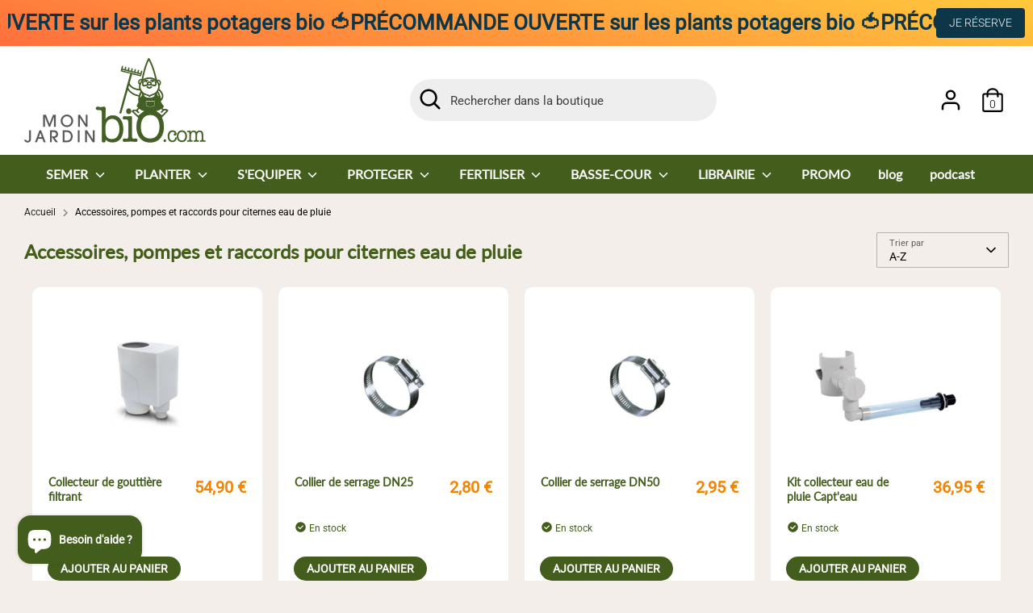

--- FILE ---
content_type: text/html; charset=utf-8
request_url: https://www.monjardinbio.com/collections/accessoires-pompes-et-raccords-pour-citerne-eau-de-pluie
body_size: 62035
content:
<!doctype html>
<html class="no-js supports-no-cookies" lang="fr">
  <head>
    <!-- Start cookieyes banner -->
    <script id="cookieyes" type="text/javascript" src="https://cdn-cookieyes.com/common/shopify.js"></script>
    <script
      id="cookieyes"
      type="text/javascript"
      src="https://cdn-cookieyes.com/client_data/7d909bfea56e36ebcb4c7fb0/script.js"
    ></script>
    <!-- End cookieyes banner -->
    <!-- Google tag (gtag.js) -->
    <script async src="https://www.googletagmanager.com/gtag/js?id=G-V32VDWHTL5"></script>
    <script>
      window.dataLayer = window.dataLayer || [];
      function gtag(){dataLayer.push(arguments);}
      gtag('js', new Date());

      gtag('config', 'G-V32VDWHTL5');
    </script>
    <meta name="msvalidate.01" content="0939459B2F5DEE1636925A74A04DA5DD">
<meta name="google-site-verification" content="IoKJNQe9R-JJIr7cgjnALyzaxCyhuMAJDPurMzseztY" />
    
    <!-- Boost 3.1.0 -->
    <meta charset="utf-8" />
<meta name="viewport" content="width=device-width,initial-scale=1.0" />
<meta http-equiv="X-UA-Compatible" content="IE=edge">

<link rel="preconnect" href="https://cdn.shopify.com" crossorigin>
<link rel="preconnect" href="https://fonts.shopify.com" crossorigin>
<link rel="preconnect" href="https://monorail-edge.shopifysvc.com"><link rel="preload" as="font" href="//www.monjardinbio.com/cdn/fonts/roboto/roboto_n3.9ac06d5955eb603264929711f38e40623ddc14db.woff2" type="font/woff2" crossorigin><link rel="preload" as="font" href="//www.monjardinbio.com/cdn/fonts/roboto/roboto_n4.2019d890f07b1852f56ce63ba45b2db45d852cba.woff2" type="font/woff2" crossorigin><link rel="preload" as="font" href="//www.monjardinbio.com/cdn/fonts/roboto/roboto_i3.7ba64865c0576ce320cbaa5e1e04a91d9daa2d3a.woff2" type="font/woff2" crossorigin><link rel="preload" as="font" href="//www.monjardinbio.com/cdn/fonts/roboto/roboto_i4.57ce898ccda22ee84f49e6b57ae302250655e2d4.woff2" type="font/woff2" crossorigin><link rel="preload" as="font" href="//www.monjardinbio.com/cdn/fonts/lato/lato_n4.c3b93d431f0091c8be23185e15c9d1fee1e971c5.woff2" type="font/woff2" crossorigin><link rel="preload" as="font" href="//www.monjardinbio.com/cdn/fonts/lato/lato_n4.c3b93d431f0091c8be23185e15c9d1fee1e971c5.woff2" type="font/woff2" crossorigin><link rel="preload" as="font" href="//www.monjardinbio.com/cdn/fonts/nunito/nunito_n6.1a6c50dce2e2b3b0d31e02dbd9146b5064bea503.woff2" type="font/woff2" crossorigin><link rel="preload" href="//www.monjardinbio.com/cdn/shop/t/6/assets/vendor.min.js?v=67207134794593361361711365056" as="script">
<link rel="preload" href="//www.monjardinbio.com/cdn/shop/t/6/assets/theme.js?v=40068022709999437331711365056" as="script"><link rel="canonical" href="https://www.monjardinbio.com/collections/accessoires-pompes-et-raccords-pour-citerne-eau-de-pluie" /><link rel="shortcut icon" href="//www.monjardinbio.com/cdn/shop/files/favicon-mjb.png?v=1659476670" type="image/png" /><meta name="description" content="Retrouvez nos accessoires pour équiper votre citerne de récupération d&#39;eau de pluie. Vannes, tuyaux, pompes, raccords, collecteurs de gouttières.... Des accessoires fabriqués en France !">

    

    <title>
    Accessoires, pompes et raccords pour citernes eau de pluie
    
    
    
      &ndash; MonJardinBio.com
    
  </title>

    <meta property="og:site_name" content="MonJardinBio.com"><meta property="og:url" content="https://www.monjardinbio.com/collections/accessoires-pompes-et-raccords-pour-citerne-eau-de-pluie"><meta property="og:title" content="Accessoires, pompes et raccords pour citernes eau de pluie"><meta property="og:type" content="product.group"><meta property="og:description" content="Retrouvez nos accessoires pour équiper votre citerne de récupération d&#39;eau de pluie. Vannes, tuyaux, pompes, raccords, collecteurs de gouttières.... Des accessoires fabriqués en France !"><meta property="og:image" content="http://www.monjardinbio.com/cdn/shop/files/logo_paiement_14_1200x1200.png?v=1710428661"><meta property="og:image:secure_url" content="https://www.monjardinbio.com/cdn/shop/files/logo_paiement_14_1200x1200.png?v=1710428661"><meta property="og:image:width" content="1200"><meta property="og:image:height" content="628"><meta name="twitter:card" content="summary_large_image"><meta name="twitter:title" content="Accessoires, pompes et raccords pour citernes eau de pluie"><meta name="twitter:description" content="Retrouvez nos accessoires pour équiper votre citerne de récupération d&#39;eau de pluie. Vannes, tuyaux, pompes, raccords, collecteurs de gouttières.... Des accessoires fabriqués en France !">

    <link href="//www.monjardinbio.com/cdn/shop/t/6/assets/styles.css?v=82581734235345690661759343565" rel="stylesheet" type="text/css" media="all" />

    <script>
      document.documentElement.className = document.documentElement.className.replace('no-js', 'js');
      window.theme = window.theme || {};
      window.slate = window.slate || {};
      theme.moneyFormatWithCodeForProductsPreference = "{{amount_with_comma_separator}} €";
      theme.moneyFormatWithCodeForCartPreference = "{{amount_with_comma_separator}} €";
      theme.moneyFormat = "{{amount_with_comma_separator}} €";
      theme.strings = {
        addToCart: "Ajouter au panier",
        unavailable: "Non disponible",
        addressError: "Vous ne trouvez pas cette adresse",
        addressNoResults: "Aucun résultat pour cette adresse",
        addressQueryLimit: "Vous avez dépassé la limite de Google utilisation de l'API. Envisager la mise à niveau à un \u003ca href=\"https:\/\/developers.google.com\/maps\/premium\/usage-limits\"\u003erégime spécial\u003c\/a\u003e.",
        authError: "Il y avait un problème authentifier votre compte Google Maps.",
        addingToCart: "Ajouter",
        addedToCart: "Ajoutée",
        addedToCartPopupTitle: "Ajoutée:",
        addedToCartPopupItems: "Quantité",
        addedToCartPopupSubtotal: "Sous-total",
        addedToCartPopupGoToCart: "Passer ma commande",
        cartTermsNotChecked: "Vous devez accepter les termes et conditions avant de continuer.",
        searchLoading: "On va vous trouver ce que vous cherchez...",
        searchMoreResults: "Afficher tous les résultats",
        searchNoResults: "Aucun résultat",
        priceFrom: "À partir de",
        quantityTooHigh: "Vous ne pouvez en avoir que [[ quantity ]] dans votre panier",
        onSale: "C\u0026#39;est en promo !",
        soldOut: "Bientôt disponible !",
        in_stock: "En stock",
        low_stock: "Stock limité, ne tardez pas !",
        only_x_left: "[[ quantity ]] en stock",
        single_unit_available: "1 exemplaire disponible",
        x_units_available: "[[ quantity ]] exemplaires disponibles",
        unitPriceSeparator: " \/ ",
        close: "Fermer",
        cart_shipping_calculator_hide_calculator: "Masquer cet estimateur",
        cart_shipping_calculator_title: "Quels sont les frais de port ?",
        cart_general_hide_note: "Masquer les instructions pour le vendeur",
        cart_general_show_note: "Ajouter des instructions pour ma commande",
        previous: "Précédente",
        next: "Suivante"
      };
      theme.routes = {
        account_login_url: '/account/login',
        account_register_url: '/account/register',
        account_addresses_url: '/account/addresses',
        search_url: '/search',
        cart_url: '/cart',
        cart_add_url: '/cart/add',
        cart_change_url: '/cart/change',
        product_recommendations_url: '/recommendations/products'
      };
      theme.settings = {
        dynamicQtyOpts: false,
        saleLabelEnabled: true,
        soldLabelEnabled: false
      };
    </script><script>window.performance && window.performance.mark && window.performance.mark('shopify.content_for_header.start');</script><meta name="facebook-domain-verification" content="8tarzyqaxer08j4fsbd2iq100ne4y2">
<meta name="google-site-verification" content="Czx4q7zvSXF39KzShJ7sUguyQqaCDm-LrF9eEW4DJf4">
<meta id="shopify-digital-wallet" name="shopify-digital-wallet" content="/65254850776/digital_wallets/dialog">
<meta name="shopify-checkout-api-token" content="9a884bc1c41a43369e803830d49c46ff">
<meta id="in-context-paypal-metadata" data-shop-id="65254850776" data-venmo-supported="false" data-environment="production" data-locale="fr_FR" data-paypal-v4="true" data-currency="EUR">
<link rel="alternate" type="application/atom+xml" title="Feed" href="/collections/accessoires-pompes-et-raccords-pour-citerne-eau-de-pluie.atom" />
<link rel="alternate" hreflang="x-default" href="https://www.monjardinbio.com/collections/accessoires-pompes-et-raccords-pour-citerne-eau-de-pluie">
<link rel="alternate" hreflang="fr" href="https://www.monjardinbio.com/collections/accessoires-pompes-et-raccords-pour-citerne-eau-de-pluie">
<link rel="alternate" hreflang="fr-BE" href="https://www.monjardinbio.com/fr-be/collections/accessoires-pompes-et-raccords-pour-citerne-eau-de-pluie">
<link rel="alternate" type="application/json+oembed" href="https://www.monjardinbio.com/collections/accessoires-pompes-et-raccords-pour-citerne-eau-de-pluie.oembed">
<script async="async" src="/checkouts/internal/preloads.js?locale=fr-FR"></script>
<link rel="preconnect" href="https://shop.app" crossorigin="anonymous">
<script async="async" src="https://shop.app/checkouts/internal/preloads.js?locale=fr-FR&shop_id=65254850776" crossorigin="anonymous"></script>
<script id="apple-pay-shop-capabilities" type="application/json">{"shopId":65254850776,"countryCode":"FR","currencyCode":"EUR","merchantCapabilities":["supports3DS"],"merchantId":"gid:\/\/shopify\/Shop\/65254850776","merchantName":"MonJardinBio.com","requiredBillingContactFields":["postalAddress","email","phone"],"requiredShippingContactFields":["postalAddress","email","phone"],"shippingType":"shipping","supportedNetworks":["visa","masterCard","amex","maestro"],"total":{"type":"pending","label":"MonJardinBio.com","amount":"1.00"},"shopifyPaymentsEnabled":true,"supportsSubscriptions":true}</script>
<script id="shopify-features" type="application/json">{"accessToken":"9a884bc1c41a43369e803830d49c46ff","betas":["rich-media-storefront-analytics"],"domain":"www.monjardinbio.com","predictiveSearch":true,"shopId":65254850776,"locale":"fr"}</script>
<script>var Shopify = Shopify || {};
Shopify.shop = "monjardinbio-9dee.myshopify.com";
Shopify.locale = "fr";
Shopify.currency = {"active":"EUR","rate":"1.0"};
Shopify.country = "FR";
Shopify.theme = {"name":"Theme - Ockham Mars 2024","id":160384254275,"schema_name":"Boost","schema_version":"3.1.0","theme_store_id":null,"role":"main"};
Shopify.theme.handle = "null";
Shopify.theme.style = {"id":null,"handle":null};
Shopify.cdnHost = "www.monjardinbio.com/cdn";
Shopify.routes = Shopify.routes || {};
Shopify.routes.root = "/";</script>
<script type="module">!function(o){(o.Shopify=o.Shopify||{}).modules=!0}(window);</script>
<script>!function(o){function n(){var o=[];function n(){o.push(Array.prototype.slice.apply(arguments))}return n.q=o,n}var t=o.Shopify=o.Shopify||{};t.loadFeatures=n(),t.autoloadFeatures=n()}(window);</script>
<script>
  window.ShopifyPay = window.ShopifyPay || {};
  window.ShopifyPay.apiHost = "shop.app\/pay";
  window.ShopifyPay.redirectState = null;
</script>
<script id="shop-js-analytics" type="application/json">{"pageType":"collection"}</script>
<script defer="defer" async type="module" src="//www.monjardinbio.com/cdn/shopifycloud/shop-js/modules/v2/client.init-shop-cart-sync_XvpUV7qp.fr.esm.js"></script>
<script defer="defer" async type="module" src="//www.monjardinbio.com/cdn/shopifycloud/shop-js/modules/v2/chunk.common_C2xzKNNs.esm.js"></script>
<script type="module">
  await import("//www.monjardinbio.com/cdn/shopifycloud/shop-js/modules/v2/client.init-shop-cart-sync_XvpUV7qp.fr.esm.js");
await import("//www.monjardinbio.com/cdn/shopifycloud/shop-js/modules/v2/chunk.common_C2xzKNNs.esm.js");

  window.Shopify.SignInWithShop?.initShopCartSync?.({"fedCMEnabled":true,"windoidEnabled":true});

</script>
<script>
  window.Shopify = window.Shopify || {};
  if (!window.Shopify.featureAssets) window.Shopify.featureAssets = {};
  window.Shopify.featureAssets['shop-js'] = {"shop-cart-sync":["modules/v2/client.shop-cart-sync_C66VAAYi.fr.esm.js","modules/v2/chunk.common_C2xzKNNs.esm.js"],"init-fed-cm":["modules/v2/client.init-fed-cm_By4eIqYa.fr.esm.js","modules/v2/chunk.common_C2xzKNNs.esm.js"],"shop-button":["modules/v2/client.shop-button_Bz0N9rYp.fr.esm.js","modules/v2/chunk.common_C2xzKNNs.esm.js"],"shop-cash-offers":["modules/v2/client.shop-cash-offers_B90ok608.fr.esm.js","modules/v2/chunk.common_C2xzKNNs.esm.js","modules/v2/chunk.modal_7MqWQJ87.esm.js"],"init-windoid":["modules/v2/client.init-windoid_CdJe_Ee3.fr.esm.js","modules/v2/chunk.common_C2xzKNNs.esm.js"],"shop-toast-manager":["modules/v2/client.shop-toast-manager_kCJHoUCw.fr.esm.js","modules/v2/chunk.common_C2xzKNNs.esm.js"],"init-shop-email-lookup-coordinator":["modules/v2/client.init-shop-email-lookup-coordinator_BPuRLqHy.fr.esm.js","modules/v2/chunk.common_C2xzKNNs.esm.js"],"init-shop-cart-sync":["modules/v2/client.init-shop-cart-sync_XvpUV7qp.fr.esm.js","modules/v2/chunk.common_C2xzKNNs.esm.js"],"avatar":["modules/v2/client.avatar_BTnouDA3.fr.esm.js"],"pay-button":["modules/v2/client.pay-button_CmFhG2BZ.fr.esm.js","modules/v2/chunk.common_C2xzKNNs.esm.js"],"init-customer-accounts":["modules/v2/client.init-customer-accounts_C5-IhKGM.fr.esm.js","modules/v2/client.shop-login-button_DrlPOW6Z.fr.esm.js","modules/v2/chunk.common_C2xzKNNs.esm.js","modules/v2/chunk.modal_7MqWQJ87.esm.js"],"init-shop-for-new-customer-accounts":["modules/v2/client.init-shop-for-new-customer-accounts_Cv1WqR1n.fr.esm.js","modules/v2/client.shop-login-button_DrlPOW6Z.fr.esm.js","modules/v2/chunk.common_C2xzKNNs.esm.js","modules/v2/chunk.modal_7MqWQJ87.esm.js"],"shop-login-button":["modules/v2/client.shop-login-button_DrlPOW6Z.fr.esm.js","modules/v2/chunk.common_C2xzKNNs.esm.js","modules/v2/chunk.modal_7MqWQJ87.esm.js"],"init-customer-accounts-sign-up":["modules/v2/client.init-customer-accounts-sign-up_Dqgdz3C3.fr.esm.js","modules/v2/client.shop-login-button_DrlPOW6Z.fr.esm.js","modules/v2/chunk.common_C2xzKNNs.esm.js","modules/v2/chunk.modal_7MqWQJ87.esm.js"],"shop-follow-button":["modules/v2/client.shop-follow-button_D7RRykwK.fr.esm.js","modules/v2/chunk.common_C2xzKNNs.esm.js","modules/v2/chunk.modal_7MqWQJ87.esm.js"],"checkout-modal":["modules/v2/client.checkout-modal_NILs_SXn.fr.esm.js","modules/v2/chunk.common_C2xzKNNs.esm.js","modules/v2/chunk.modal_7MqWQJ87.esm.js"],"lead-capture":["modules/v2/client.lead-capture_CSmE_fhP.fr.esm.js","modules/v2/chunk.common_C2xzKNNs.esm.js","modules/v2/chunk.modal_7MqWQJ87.esm.js"],"shop-login":["modules/v2/client.shop-login_CKcjyRl_.fr.esm.js","modules/v2/chunk.common_C2xzKNNs.esm.js","modules/v2/chunk.modal_7MqWQJ87.esm.js"],"payment-terms":["modules/v2/client.payment-terms_eoGasybT.fr.esm.js","modules/v2/chunk.common_C2xzKNNs.esm.js","modules/v2/chunk.modal_7MqWQJ87.esm.js"]};
</script>
<script>(function() {
  var isLoaded = false;
  function asyncLoad() {
    if (isLoaded) return;
    isLoaded = true;
    var urls = ["https:\/\/cstt-app.herokuapp.com\/get_script\/f19f176cfcc311ecbcc9ee62f6ec4230.js?v=140730\u0026shop=monjardinbio-9dee.myshopify.com","https:\/\/christmas.saio.io\/snow_scripts?shop=monjardinbio-9dee.myshopify.com","https:\/\/christmas.saio.io\/calendar_scripts?shop=monjardinbio-9dee.myshopify.com","https:\/\/chimpstatic.com\/mcjs-connected\/js\/users\/11aea3181d3fcbf32572b3fda\/e81a906cc792e3c33b699be59.js?shop=monjardinbio-9dee.myshopify.com","https:\/\/shopwebapp.dpd.fr\/shopify\/js\/dpd_maps.js?shop=monjardinbio-9dee.myshopify.com","https:\/\/cdn.jsdelivr.net\/gh\/apphq\/slidecart-dist@master\/slidecarthq-forward.js?4\u0026shop=monjardinbio-9dee.myshopify.com","\/\/cdn.shopify.com\/proxy\/271da8d1126775a48eb68753ddbd4e207225cc88740a24023bd83821ed2e1f40\/storage.googleapis.com\/adnabu-shopify\/online-store\/f7862e0c51ba4be697d32fd51715146441.min.js?shop=monjardinbio-9dee.myshopify.com\u0026sp-cache-control=cHVibGljLCBtYXgtYWdlPTkwMA","https:\/\/assets.loyoly.io\/public\/scripts\/shopify-account-top.js?shop=monjardinbio-9dee.myshopify.com","https:\/\/assets.loyoly.io\/public\/scripts\/referral.js?shop=monjardinbio-9dee.myshopify.com"];
    for (var i = 0; i < urls.length; i++) {
      var s = document.createElement('script');
      s.type = 'text/javascript';
      s.async = true;
      s.src = urls[i];
      var x = document.getElementsByTagName('script')[0];
      x.parentNode.insertBefore(s, x);
    }
  };
  if(window.attachEvent) {
    window.attachEvent('onload', asyncLoad);
  } else {
    window.addEventListener('load', asyncLoad, false);
  }
})();</script>
<script id="__st">var __st={"a":65254850776,"offset":3600,"reqid":"f8884f98-fd84-4d16-ac8c-9823e17efbe7-1768695191","pageurl":"www.monjardinbio.com\/collections\/accessoires-pompes-et-raccords-pour-citerne-eau-de-pluie","u":"20a26f4d36a6","p":"collection","rtyp":"collection","rid":399081111768};</script>
<script>window.ShopifyPaypalV4VisibilityTracking = true;</script>
<script id="captcha-bootstrap">!function(){'use strict';const t='contact',e='account',n='new_comment',o=[[t,t],['blogs',n],['comments',n],[t,'customer']],c=[[e,'customer_login'],[e,'guest_login'],[e,'recover_customer_password'],[e,'create_customer']],r=t=>t.map((([t,e])=>`form[action*='/${t}']:not([data-nocaptcha='true']) input[name='form_type'][value='${e}']`)).join(','),a=t=>()=>t?[...document.querySelectorAll(t)].map((t=>t.form)):[];function s(){const t=[...o],e=r(t);return a(e)}const i='password',u='form_key',d=['recaptcha-v3-token','g-recaptcha-response','h-captcha-response',i],f=()=>{try{return window.sessionStorage}catch{return}},m='__shopify_v',_=t=>t.elements[u];function p(t,e,n=!1){try{const o=window.sessionStorage,c=JSON.parse(o.getItem(e)),{data:r}=function(t){const{data:e,action:n}=t;return t[m]||n?{data:e,action:n}:{data:t,action:n}}(c);for(const[e,n]of Object.entries(r))t.elements[e]&&(t.elements[e].value=n);n&&o.removeItem(e)}catch(o){console.error('form repopulation failed',{error:o})}}const l='form_type',E='cptcha';function T(t){t.dataset[E]=!0}const w=window,h=w.document,L='Shopify',v='ce_forms',y='captcha';let A=!1;((t,e)=>{const n=(g='f06e6c50-85a8-45c8-87d0-21a2b65856fe',I='https://cdn.shopify.com/shopifycloud/storefront-forms-hcaptcha/ce_storefront_forms_captcha_hcaptcha.v1.5.2.iife.js',D={infoText:'Protégé par hCaptcha',privacyText:'Confidentialité',termsText:'Conditions'},(t,e,n)=>{const o=w[L][v],c=o.bindForm;if(c)return c(t,g,e,D).then(n);var r;o.q.push([[t,g,e,D],n]),r=I,A||(h.body.append(Object.assign(h.createElement('script'),{id:'captcha-provider',async:!0,src:r})),A=!0)});var g,I,D;w[L]=w[L]||{},w[L][v]=w[L][v]||{},w[L][v].q=[],w[L][y]=w[L][y]||{},w[L][y].protect=function(t,e){n(t,void 0,e),T(t)},Object.freeze(w[L][y]),function(t,e,n,w,h,L){const[v,y,A,g]=function(t,e,n){const i=e?o:[],u=t?c:[],d=[...i,...u],f=r(d),m=r(i),_=r(d.filter((([t,e])=>n.includes(e))));return[a(f),a(m),a(_),s()]}(w,h,L),I=t=>{const e=t.target;return e instanceof HTMLFormElement?e:e&&e.form},D=t=>v().includes(t);t.addEventListener('submit',(t=>{const e=I(t);if(!e)return;const n=D(e)&&!e.dataset.hcaptchaBound&&!e.dataset.recaptchaBound,o=_(e),c=g().includes(e)&&(!o||!o.value);(n||c)&&t.preventDefault(),c&&!n&&(function(t){try{if(!f())return;!function(t){const e=f();if(!e)return;const n=_(t);if(!n)return;const o=n.value;o&&e.removeItem(o)}(t);const e=Array.from(Array(32),(()=>Math.random().toString(36)[2])).join('');!function(t,e){_(t)||t.append(Object.assign(document.createElement('input'),{type:'hidden',name:u})),t.elements[u].value=e}(t,e),function(t,e){const n=f();if(!n)return;const o=[...t.querySelectorAll(`input[type='${i}']`)].map((({name:t})=>t)),c=[...d,...o],r={};for(const[a,s]of new FormData(t).entries())c.includes(a)||(r[a]=s);n.setItem(e,JSON.stringify({[m]:1,action:t.action,data:r}))}(t,e)}catch(e){console.error('failed to persist form',e)}}(e),e.submit())}));const S=(t,e)=>{t&&!t.dataset[E]&&(n(t,e.some((e=>e===t))),T(t))};for(const o of['focusin','change'])t.addEventListener(o,(t=>{const e=I(t);D(e)&&S(e,y())}));const B=e.get('form_key'),M=e.get(l),P=B&&M;t.addEventListener('DOMContentLoaded',(()=>{const t=y();if(P)for(const e of t)e.elements[l].value===M&&p(e,B);[...new Set([...A(),...v().filter((t=>'true'===t.dataset.shopifyCaptcha))])].forEach((e=>S(e,t)))}))}(h,new URLSearchParams(w.location.search),n,t,e,['guest_login'])})(!0,!0)}();</script>
<script integrity="sha256-4kQ18oKyAcykRKYeNunJcIwy7WH5gtpwJnB7kiuLZ1E=" data-source-attribution="shopify.loadfeatures" defer="defer" src="//www.monjardinbio.com/cdn/shopifycloud/storefront/assets/storefront/load_feature-a0a9edcb.js" crossorigin="anonymous"></script>
<script crossorigin="anonymous" defer="defer" src="//www.monjardinbio.com/cdn/shopifycloud/storefront/assets/shopify_pay/storefront-65b4c6d7.js?v=20250812"></script>
<script data-source-attribution="shopify.dynamic_checkout.dynamic.init">var Shopify=Shopify||{};Shopify.PaymentButton=Shopify.PaymentButton||{isStorefrontPortableWallets:!0,init:function(){window.Shopify.PaymentButton.init=function(){};var t=document.createElement("script");t.src="https://www.monjardinbio.com/cdn/shopifycloud/portable-wallets/latest/portable-wallets.fr.js",t.type="module",document.head.appendChild(t)}};
</script>
<script data-source-attribution="shopify.dynamic_checkout.buyer_consent">
  function portableWalletsHideBuyerConsent(e){var t=document.getElementById("shopify-buyer-consent"),n=document.getElementById("shopify-subscription-policy-button");t&&n&&(t.classList.add("hidden"),t.setAttribute("aria-hidden","true"),n.removeEventListener("click",e))}function portableWalletsShowBuyerConsent(e){var t=document.getElementById("shopify-buyer-consent"),n=document.getElementById("shopify-subscription-policy-button");t&&n&&(t.classList.remove("hidden"),t.removeAttribute("aria-hidden"),n.addEventListener("click",e))}window.Shopify?.PaymentButton&&(window.Shopify.PaymentButton.hideBuyerConsent=portableWalletsHideBuyerConsent,window.Shopify.PaymentButton.showBuyerConsent=portableWalletsShowBuyerConsent);
</script>
<script data-source-attribution="shopify.dynamic_checkout.cart.bootstrap">document.addEventListener("DOMContentLoaded",(function(){function t(){return document.querySelector("shopify-accelerated-checkout-cart, shopify-accelerated-checkout")}if(t())Shopify.PaymentButton.init();else{new MutationObserver((function(e,n){t()&&(Shopify.PaymentButton.init(),n.disconnect())})).observe(document.body,{childList:!0,subtree:!0})}}));
</script>
<link id="shopify-accelerated-checkout-styles" rel="stylesheet" media="screen" href="https://www.monjardinbio.com/cdn/shopifycloud/portable-wallets/latest/accelerated-checkout-backwards-compat.css" crossorigin="anonymous">
<style id="shopify-accelerated-checkout-cart">
        #shopify-buyer-consent {
  margin-top: 1em;
  display: inline-block;
  width: 100%;
}

#shopify-buyer-consent.hidden {
  display: none;
}

#shopify-subscription-policy-button {
  background: none;
  border: none;
  padding: 0;
  text-decoration: underline;
  font-size: inherit;
  cursor: pointer;
}

#shopify-subscription-policy-button::before {
  box-shadow: none;
}

      </style>

<script>window.performance && window.performance.mark && window.performance.mark('shopify.content_for_header.end');</script>

    <script src="//www.monjardinbio.com/cdn/shop/t/6/assets/flagBs.js?v=119002448183918949901711365056" async="async"></script>
<script>
    let es_lan_s = 'es_default_fr';
    let es_lan_j = {"es_default":{"is_enabled":1,"content_html":"\u003cp\u003e🚚 Commandez avant midi pour être livré \u003cbr\u003eentre le \u003cstrong\u003e{delivery_date_min} et le {delivery_date_max}.\u003c\/strong\u003e\n\u0026nbsp;\u003c\/p\u003e","position":"0,0,0,0","date_filer":"","date_lang":"fr","determine_template_id":1,"deliveryTime":"1,2","weekday":"1,1,1,1,1,0,0","cart_l":"Estimated between","cart_date_t":0,"collection_l":"Arrives","mode":7,"i_s_cart":true,"i_s_collection":false,"i_s_p_c":false,"is_show_country":false,"is_country_info_status":1,"is_country_info":"Currently we do not ship to {country}, click to check our delivery zones","t_align":"left;","ts":{"it_h":11,"it_m":0,"it_f":1,"it_z":"1"},"calendar":{"m_abbreviation":["janv","févr","mars","avr","mai","juin","juil","août","sept","oct","nov","déc"],"c_abbreviation":["lun","mar","mer","jeu","ven","sam","dim"],"m_full_text":["janvier","février","mars","avril","mai","juin","juillet","août","septembre","octobre","novembre","décembre"],"c_full_text":["lundi","mardi","mercredi","jeudi","vendredi","samedi","dimanche"]},"timeformats":["Hrs","Mins","Secs","heures","minutes","secondes","heures","minutes","secondes","H","M","S"],"o_f_s_content":"Order now, and we will ship your order as soon as it's in stock!"}};
    let es_lan = es_lan_j[es_lan_s];

    let es_sd = {"is_enabled":1,"content_html":"\u003cp\u003e🚚 Commandez avant midi pour être livré \u003cbr\u003eentre le \u003cstrong\u003e{delivery_date_min} et le {delivery_date_max}.\u003c\/strong\u003e\n\u0026nbsp;\u003c\/p\u003e","position":"0,0,0,0","date_filer":"","date_lang":"fr","determine_template_id":1,"deliveryTime":"1,2","weekday":"1,1,1,1,1,0,0","cart_l":"Estimated between","cart_date_t":0,"collection_l":"Arrives","mode":7,"i_s_cart":true,"i_s_collection":false,"i_s_p_c":false,"is_show_country":false,"is_country_info_status":1,"is_country_info":"Currently we do not ship to {country}, click to check our delivery zones","t_align":"left;","ts":{"it_h":11,"it_m":0,"it_f":1,"it_z":"1"},"calendar":{"m_abbreviation":["janv","févr","mars","avr","mai","juin","juil","août","sept","oct","nov","déc"],"c_abbreviation":["lun","mar","mer","jeu","ven","sam","dim"],"m_full_text":["janvier","février","mars","avril","mai","juin","juillet","août","septembre","octobre","novembre","décembre"],"c_full_text":["lundi","mardi","mercredi","jeudi","vendredi","samedi","dimanche"]},"timeformats":["Hrs","Mins","Secs","heures","minutes","secondes","heures","minutes","secondes","H","M","S"],"o_f_s_content":"Order now, and we will ship your order as soon as it's in stock!"};

    let es_pd = '';
    
</script>


    <!-- DOOFINDER-SHOPIFY -->
    
    <!-- /DOOFINDER-SHOPIFY -->

    <link href="//www.monjardinbio.com/cdn/shop/t/6/assets/Ockham-Style.css?v=17144525436461864971714657766" rel="stylesheet" type="text/css" media="all" />
    <link href="//www.monjardinbio.com/cdn/shop/t/6/assets/Ockham-responsive.css?v=181984938535125865701736083089" rel="stylesheet" type="text/css" media="all" />
    <link href="//www.monjardinbio.com/cdn/shop/t/6/assets/mjb-custom.css?v=149998788079098572371711365056" rel="stylesheet" type="text/css" media="all" />
    <!-- DOOFINDER-SHOPIFY -->
    
    <!-- /DOOFINDER-SHOPIFY -->
  <!-- BEGIN app block: shopify://apps/loyoly/blocks/international/f8398f67-b476-4b74-89b8-cb199b7011c9 -->
<script>
  // Set the current lang
  window.loyoly_lang_code = 'fr'
  // Set the convert rate
  window.loyoly_convert_rate = window.Shopify.currency.rate
  // Set the current money code
  window.loyoly_money_code = 'EUR'
  // Localized suffix
  window.loyoly_lang_suffix = '/'


</script>


<!-- END app block --><!-- BEGIN app block: shopify://apps/hulk-form-builder/blocks/app-embed/b6b8dd14-356b-4725-a4ed-77232212b3c3 --><!-- BEGIN app snippet: hulkapps-formbuilder-theme-ext --><script type="text/javascript">
  
  if (typeof window.formbuilder_customer != "object") {
        window.formbuilder_customer = {}
  }

  window.hulkFormBuilder = {
    form_data: {},
    shop_data: {"shop_-yQo4YEw1FUnuE2E24nTwQ":{"shop_uuid":"-yQo4YEw1FUnuE2E24nTwQ","shop_timezone":"Europe\/Paris","shop_id":78423,"shop_is_after_submit_enabled":true,"shop_shopify_plan":"Shopify","shop_shopify_domain":"monjardinbio-9dee.myshopify.com","shop_created_at":"2023-02-14T08:58:14.262-06:00","is_skip_metafield":false,"shop_deleted":false,"shop_disabled":false}},
    settings_data: {"shop_settings":{"shop_customise_msgs":[],"default_customise_msgs":{"is_required":"is required","thank_you":"Thank you! The form was submitted successfully.","processing":"Processing...","valid_data":"Please provide valid data","valid_email":"Provide valid email format","valid_tags":"HTML Tags are not allowed","valid_phone":"Provide valid phone number","valid_captcha":"Please provide valid captcha response","valid_url":"Provide valid URL","only_number_alloud":"Provide valid number in","number_less":"must be less than","number_more":"must be more than","image_must_less":"Image must be less than 20MB","image_number":"Images allowed","image_extension":"Invalid extension! Please provide image file","error_image_upload":"Error in image upload. Please try again.","error_file_upload":"Error in file upload. Please try again.","your_response":"Your response","error_form_submit":"Error occur.Please try again after sometime.","email_submitted":"Form with this email is already submitted","invalid_email_by_zerobounce":"The email address you entered appears to be invalid. Please check it and try again.","download_file":"Download file","card_details_invalid":"Your card details are invalid","card_details":"Card details","please_enter_card_details":"Please enter card details","card_number":"Card number","exp_mm":"Exp MM","exp_yy":"Exp YY","crd_cvc":"CVV","payment_value":"Payment amount","please_enter_payment_amount":"Please enter payment amount","address1":"Address line 1","address2":"Address line 2","city":"City","province":"Province","zipcode":"Zip code","country":"Country","blocked_domain":"This form does not accept addresses from","file_must_less":"File must be less than 20MB","file_extension":"Invalid extension! Please provide file","only_file_number_alloud":"files allowed","previous":"Previous","next":"Next","must_have_a_input":"Please enter at least one field.","please_enter_required_data":"Please enter required data","atleast_one_special_char":"Include at least one special character","atleast_one_lowercase_char":"Include at least one lowercase character","atleast_one_uppercase_char":"Include at least one uppercase character","atleast_one_number":"Include at least one number","must_have_8_chars":"Must have 8 characters long","be_between_8_and_12_chars":"Be between 8 and 12 characters long","please_select":"Please Select","phone_submitted":"Form with this phone number is already submitted","user_res_parse_error":"Error while submitting the form","valid_same_values":"values must be same","product_choice_clear_selection":"Clear Selection","picture_choice_clear_selection":"Clear Selection","remove_all_for_file_image_upload":"Remove All","invalid_file_type_for_image_upload":"You can't upload files of this type.","invalid_file_type_for_signature_upload":"You can't upload files of this type.","max_files_exceeded_for_file_upload":"You can not upload any more files.","max_files_exceeded_for_image_upload":"You can not upload any more files.","file_already_exist":"File already uploaded","max_limit_exceed":"You have added the maximum number of text fields.","cancel_upload_for_file_upload":"Cancel upload","cancel_upload_for_image_upload":"Cancel upload","cancel_upload_for_signature_upload":"Cancel upload"},"shop_blocked_domains":[]}},
    features_data: {"shop_plan_features":{"shop_plan_features":["unlimited-forms","full-design-customization","export-form-submissions","multiple-recipients-for-form-submissions","multiple-admin-notifications","enable-captcha","unlimited-file-uploads","save-submitted-form-data","set-auto-response-message","conditional-logic","form-banner","save-as-draft-facility","include-user-response-in-admin-email","disable-form-submission","mail-platform-integration","stripe-payment-integration","pre-built-templates","create-customer-account-on-shopify","google-analytics-3-by-tracking-id","facebook-pixel-id","bing-uet-pixel-id","advanced-js","advanced-css","api-available","customize-form-message","hidden-field","restrict-from-submissions-per-one-user","utm-tracking","ratings","privacy-notices","heading","paragraph","shopify-flow-trigger","domain-setup","block-domain","address","html-code","form-schedule","after-submit-script","customize-form-scrolling","on-form-submission-record-the-referrer-url","password","duplicate-the-forms","include-user-response-in-auto-responder-email","elements-add-ons","admin-and-auto-responder-email-with-tokens","email-export","premium-support","google-analytics-4-by-measurement-id","google-ads-for-tracking-conversion","validation-field","file-upload","load_form_as_popup","advanced_conditional_logic"]}},
    shop: null,
    shop_id: null,
    plan_features: null,
    validateDoubleQuotes: false,
    assets: {
      extraFunctions: "https://cdn.shopify.com/extensions/019bb5ee-ec40-7527-955d-c1b8751eb060/form-builder-by-hulkapps-50/assets/extra-functions.js",
      extraStyles: "https://cdn.shopify.com/extensions/019bb5ee-ec40-7527-955d-c1b8751eb060/form-builder-by-hulkapps-50/assets/extra-styles.css",
      bootstrapStyles: "https://cdn.shopify.com/extensions/019bb5ee-ec40-7527-955d-c1b8751eb060/form-builder-by-hulkapps-50/assets/theme-app-extension-bootstrap.css"
    },
    translations: {
      htmlTagNotAllowed: "HTML Tags are not allowed",
      sqlQueryNotAllowed: "SQL Queries are not allowed",
      doubleQuoteNotAllowed: "Double quotes are not allowed",
      vorwerkHttpWwwNotAllowed: "The words \u0026#39;http\u0026#39; and \u0026#39;www\u0026#39; are not allowed. Please remove them and try again.",
      maxTextFieldsReached: "You have added the maximum number of text fields.",
      avoidNegativeWords: "Avoid negative words: Don\u0026#39;t use negative words in your contact message.",
      customDesignOnly: "This form is for custom designs requests. For general inquiries please contact our team at info@stagheaddesigns.com",
      zerobounceApiErrorMsg: "We couldn\u0026#39;t verify your email due to a technical issue. Please try again later.",
    }

  }

  

  window.FbThemeAppExtSettingsHash = {}
  
</script><!-- END app snippet --><!-- END app block --><!-- BEGIN app block: shopify://apps/essential-announcer/blocks/app-embed/93b5429f-c8d6-4c33-ae14-250fd84f361b --><script>
  
    window.essentialAnnouncementConfigs = [{"id":"780b2584-fa31-45cb-b022-61c1d4f1b5f3","createdAt":"2025-01-07T08:50:17.52+00:00","name":"Announcement name","title":"PRÉCOMMANDE OUVERTE sur les plants potagers bio 🍅","subheading":"","style":{"icon":{"size":32,"originalColor":true,"color":{"hex":"#333333"},"background":{"hex":"#ffffff","alpha":0,"rgba":"rgba(255, 255, 255, 0)"},"cornerRadius":4},"selectedTemplate":"Fire","position":"top-page","stickyBar":true,"backgroundType":"gradientBackground","singleColor":"#FFFFFF","gradientTurn":13,"gradientStart":"#FF6F3C","gradientEnd":"#FFC93C","borderRadius":"0","borderSize":"0","borderColor":"#ff3c3c","titleSize":"26","titleColor":"#0d3649","font":"","subheadingSize":"14","subheadingColor":"#202223","buttonBackgroundColor":"#0d3649","buttonFontSize":"14","buttonFontColor":"#f9f9f9","buttonBorderRadius":"4","couponCodeButtonOutlineColor":"#202223","couponCodeButtonIconColor":"#f6f6f6","couponCodeButtonFontColor":"#202223","couponCodeButtonFontSize":"14","couponCodeButtonBorderRadius":"4","closeIconColor":"#f6f6f6","arrowIconColor":"#0d3649","spacing":{"insideTop":10,"insideBottom":10,"outsideTop":0,"outsideBottom":10}},"announcementType":"running-line","announcementPlacement":"","published":true,"showOnProducts":[],"showOnCollections":[],"updatedAt":"2026-01-16T16:50:26.796+00:00","CTAType":"button","CTALink":"https://www.monjardinbio.com/collections/plants-potager-bio-cultives-en-france","closeButton":false,"buttonText":"JE RÉSERVE ","announcements":[{"title":"Enjoy a 20% discount on all our products!","subheading":"","CTAType":"button","buttonText":"Shop now!","CTALink":"","icon":"","id":15,"couponCode":""},{"title":"Enjoy a 20% discount on all our products!","subheading":"","CTAType":"button","buttonText":"Shop now!","CTALink":"","icon":"","id":174,"couponCode":""}],"shop":"monjardinbio-9dee.myshopify.com","animationSpeed":7,"rotateDuration":4,"translations":[],"startDate":null,"endDate":null,"icon":"","locationType":"","showInCountries":[],"showOnProductsInCollections":[],"type":"product-page","couponCode":""}];
  
  window.essentialAnnouncementMeta = {
    productCollections: null,
    productData: null,
    templateName: "collection",
    collectionId: 399081111768,
  };
</script>

 
<style>
.essential_annoucement_bar_wrapper {display: none;}
</style>


<script src="https://cdn.shopify.com/extensions/019b9d60-ed7c-7464-ac3f-9e23a48d54ca/essential-announcement-bar-74/assets/announcement-bar-essential-apps.js" defer></script>

<!-- END app block --><!-- BEGIN app block: shopify://apps/judge-me-reviews/blocks/judgeme_core/61ccd3b1-a9f2-4160-9fe9-4fec8413e5d8 --><!-- Start of Judge.me Core -->






<link rel="dns-prefetch" href="https://cdnwidget.judge.me">
<link rel="dns-prefetch" href="https://cdn.judge.me">
<link rel="dns-prefetch" href="https://cdn1.judge.me">
<link rel="dns-prefetch" href="https://api.judge.me">

<script data-cfasync='false' class='jdgm-settings-script'>window.jdgmSettings={"pagination":5,"disable_web_reviews":false,"badge_no_review_text":"Aucun avis","badge_n_reviews_text":"{{ n }} avis","badge_star_color":"#f4c34b","hide_badge_preview_if_no_reviews":true,"badge_hide_text":false,"enforce_center_preview_badge":false,"widget_title":"Avis Clients","widget_open_form_text":"Écrire un avis","widget_close_form_text":"Annuler l'avis","widget_refresh_page_text":"Actualiser la page","widget_summary_text":"Basé sur {{ number_of_reviews }} avis","widget_no_review_text":"Soyez le premier à écrire un avis","widget_name_field_text":"Nom","widget_verified_name_field_text":"Nom vérifié (public)","widget_name_placeholder_text":"Nom d'affichage","widget_required_field_error_text":"Ce champ est obligatoire.","widget_email_field_text":"Adresse email","widget_verified_email_field_text":"Email vérifié (privé, ne peut pas être modifié)","widget_email_placeholder_text":"Votre adresse email","widget_email_field_error_text":"Veuillez entrer une adresse email valide.","widget_rating_field_text":"Évaluation","widget_review_title_field_text":"Titre de l'avis","widget_review_title_placeholder_text":"Donnez un titre à votre avis","widget_review_body_field_text":"Contenu de l'avis","widget_review_body_placeholder_text":"Commencez à écrire ici...","widget_pictures_field_text":"Photo/Vidéo (facultatif)","widget_submit_review_text":"Soumettre l'avis","widget_submit_verified_review_text":"Soumettre un avis vérifié","widget_submit_success_msg_with_auto_publish":"Merci ! Veuillez actualiser la page dans quelques instants pour voir votre avis. Vous pouvez supprimer ou modifier votre avis en vous connectant à \u003ca href='https://judge.me/login' target='_blank' rel='nofollow noopener'\u003eJudge.me\u003c/a\u003e","widget_submit_success_msg_no_auto_publish":"Merci ! Votre avis sera publié dès qu'il sera approuvé par l'administrateur de la boutique. Vous pouvez supprimer ou modifier votre avis en vous connectant à \u003ca href='https://judge.me/login' target='_blank' rel='nofollow noopener'\u003eJudge.me\u003c/a\u003e","widget_show_default_reviews_out_of_total_text":"Affichage de {{ n_reviews_shown }} sur {{ n_reviews }} avis.","widget_show_all_link_text":"Tout afficher","widget_show_less_link_text":"Afficher moins","widget_author_said_text":"{{ reviewer_name }} a dit :","widget_days_text":"il y a {{ n }} jour/jours","widget_weeks_text":"il y a {{ n }} semaine/semaines","widget_months_text":"il y a {{ n }} mois","widget_years_text":"il y a {{ n }} an/ans","widget_yesterday_text":"Hier","widget_today_text":"Aujourd'hui","widget_replied_text":"\u003e\u003e {{ shop_name }} a répondu :","widget_read_more_text":"Lire plus","widget_reviewer_name_as_initial":"","widget_rating_filter_color":"","widget_rating_filter_see_all_text":"Voir tous les avis","widget_sorting_most_recent_text":"Plus récents","widget_sorting_highest_rating_text":"Meilleures notes","widget_sorting_lowest_rating_text":"Notes les plus basses","widget_sorting_with_pictures_text":"Uniquement les photos","widget_sorting_most_helpful_text":"Plus utiles","widget_open_question_form_text":"Poser une question","widget_reviews_subtab_text":"Avis","widget_questions_subtab_text":"Questions","widget_question_label_text":"Question","widget_answer_label_text":"Réponse","widget_question_placeholder_text":"Écrivez votre question ici","widget_submit_question_text":"Soumettre la question","widget_question_submit_success_text":"Merci pour votre question ! Nous vous notifierons dès qu'elle aura une réponse.","widget_star_color":"#f4c34b","verified_badge_text":"Vérifié","verified_badge_bg_color":"","verified_badge_text_color":"","verified_badge_placement":"left-of-reviewer-name","widget_review_max_height":"","widget_hide_border":false,"widget_social_share":false,"widget_thumb":false,"widget_review_location_show":false,"widget_location_format":"country_iso_code","all_reviews_include_out_of_store_products":true,"all_reviews_out_of_store_text":"(hors boutique)","all_reviews_pagination":100,"all_reviews_product_name_prefix_text":"à propos de","enable_review_pictures":true,"enable_question_anwser":true,"widget_theme":"leex","review_date_format":"dd/mm/yy","default_sort_method":"most-recent","widget_product_reviews_subtab_text":"Avis Produits","widget_shop_reviews_subtab_text":"Avis Boutique","widget_other_products_reviews_text":"Avis pour d'autres produits","widget_store_reviews_subtab_text":"Avis de la boutique","widget_no_store_reviews_text":"Cette boutique n'a pas encore reçu d'avis","widget_web_restriction_product_reviews_text":"Ce produit n'a pas encore reçu d'avis","widget_no_items_text":"Aucun élément trouvé","widget_show_more_text":"Afficher plus","widget_write_a_store_review_text":"Ecrire un avis sur MonJardinBio","widget_other_languages_heading":"Avis dans d'autres langues","widget_translate_review_text":"Traduire l'avis en {{ language }}","widget_translating_review_text":"Traduction en cours...","widget_show_original_translation_text":"Afficher l'original ({{ language }})","widget_translate_review_failed_text":"Impossible de traduire cet avis.","widget_translate_review_retry_text":"Réessayer","widget_translate_review_try_again_later_text":"Réessayez plus tard","show_product_url_for_grouped_product":false,"widget_sorting_pictures_first_text":"Photos en premier","show_pictures_on_all_rev_page_mobile":false,"show_pictures_on_all_rev_page_desktop":false,"floating_tab_hide_mobile_install_preference":false,"floating_tab_button_name":"★ Avis","floating_tab_title":"Laissons nos clients parler pour nous","floating_tab_button_color":"","floating_tab_button_background_color":"","floating_tab_url":"","floating_tab_url_enabled":true,"floating_tab_tab_style":"text","all_reviews_text_badge_text":"Les clients nous notent {{ shop.metafields.judgeme.all_reviews_rating | round: 1 }}/5 basé sur {{ shop.metafields.judgeme.all_reviews_count }} avis.","all_reviews_text_badge_text_branded_style":"{{ shop.metafields.judgeme.all_reviews_rating | round: 1 }} sur 5 étoiles basé sur {{ shop.metafields.judgeme.all_reviews_count }} avis","is_all_reviews_text_badge_a_link":false,"show_stars_for_all_reviews_text_badge":false,"all_reviews_text_badge_url":"","all_reviews_text_style":"text","all_reviews_text_color_style":"judgeme_brand_color","all_reviews_text_color":"#108474","all_reviews_text_show_jm_brand":true,"featured_carousel_show_header":true,"featured_carousel_title":"Que disent nos clients de MonJardinBio ?","testimonials_carousel_title":"Les clients nous disent","videos_carousel_title":"Histoire de clients réels","cards_carousel_title":"Les clients nous disent","featured_carousel_count_text":"sur {{ n }} avis","featured_carousel_add_link_to_all_reviews_page":true,"featured_carousel_url":"https://www.monjardinbio.com/pages/avis-clients","featured_carousel_show_images":false,"featured_carousel_autoslide_interval":3,"featured_carousel_arrows_on_the_sides":false,"featured_carousel_height":300,"featured_carousel_width":80,"featured_carousel_image_size":0,"featured_carousel_image_height":250,"featured_carousel_arrow_color":"#eeeeee","verified_count_badge_style":"vintage","verified_count_badge_orientation":"horizontal","verified_count_badge_color_style":"judgeme_brand_color","verified_count_badge_color":"#108474","is_verified_count_badge_a_link":false,"verified_count_badge_url":"","verified_count_badge_show_jm_brand":true,"widget_rating_preset_default":5,"widget_first_sub_tab":"product-reviews","widget_show_histogram":true,"widget_histogram_use_custom_color":false,"widget_pagination_use_custom_color":true,"widget_star_use_custom_color":true,"widget_verified_badge_use_custom_color":false,"widget_write_review_use_custom_color":false,"picture_reminder_submit_button":"Upload Pictures","enable_review_videos":true,"mute_video_by_default":false,"widget_sorting_videos_first_text":"Vidéos en premier","widget_review_pending_text":"En attente","featured_carousel_items_for_large_screen":4,"social_share_options_order":"Facebook,Twitter","remove_microdata_snippet":true,"disable_json_ld":false,"enable_json_ld_products":false,"preview_badge_show_question_text":false,"preview_badge_no_question_text":"Aucune question","preview_badge_n_question_text":"{{ number_of_questions }} question/questions","qa_badge_show_icon":false,"qa_badge_position":"same-row","remove_judgeme_branding":false,"widget_add_search_bar":false,"widget_search_bar_placeholder":"Recherche","widget_sorting_verified_only_text":"Vérifiés uniquement","featured_carousel_theme":"focused","featured_carousel_show_rating":true,"featured_carousel_show_title":true,"featured_carousel_show_body":true,"featured_carousel_show_date":false,"featured_carousel_show_reviewer":true,"featured_carousel_show_product":false,"featured_carousel_header_background_color":"#108474","featured_carousel_header_text_color":"#ffffff","featured_carousel_name_product_separator":"reviewed","featured_carousel_full_star_background":"#108474","featured_carousel_empty_star_background":"#dadada","featured_carousel_vertical_theme_background":"#f9fafb","featured_carousel_verified_badge_enable":false,"featured_carousel_verified_badge_color":"#108474","featured_carousel_border_style":"round","featured_carousel_review_line_length_limit":3,"featured_carousel_more_reviews_button_text":"Lire plus d'avis","featured_carousel_view_product_button_text":"Voir le produit","all_reviews_page_load_reviews_on":"scroll","all_reviews_page_load_more_text":"Charger plus d'avis","disable_fb_tab_reviews":false,"enable_ajax_cdn_cache":false,"widget_public_name_text":"affiché publiquement comme","default_reviewer_name":"John Smith","default_reviewer_name_has_non_latin":true,"widget_reviewer_anonymous":"Anonyme","medals_widget_title":"Médailles d'avis Judge.me","medals_widget_background_color":"#f9fafb","medals_widget_position":"footer_all_pages","medals_widget_border_color":"#f9fafb","medals_widget_verified_text_position":"left","medals_widget_use_monochromatic_version":false,"medals_widget_elements_color":"#108474","show_reviewer_avatar":true,"widget_invalid_yt_video_url_error_text":"Pas une URL de vidéo YouTube","widget_max_length_field_error_text":"Veuillez ne pas dépasser {0} caractères.","widget_show_country_flag":false,"widget_show_collected_via_shop_app":true,"widget_verified_by_shop_badge_style":"light","widget_verified_by_shop_text":"Vérifié par la boutique","widget_show_photo_gallery":false,"widget_load_with_code_splitting":true,"widget_ugc_install_preference":false,"widget_ugc_title":"Fait par nous, partagé par vous","widget_ugc_subtitle":"Taguez-nous pour voir votre photo mise en avant sur notre page","widget_ugc_arrows_color":"#ffffff","widget_ugc_primary_button_text":"Acheter maintenant","widget_ugc_primary_button_background_color":"#108474","widget_ugc_primary_button_text_color":"#ffffff","widget_ugc_primary_button_border_width":"0","widget_ugc_primary_button_border_style":"none","widget_ugc_primary_button_border_color":"#108474","widget_ugc_primary_button_border_radius":"25","widget_ugc_secondary_button_text":"Charger plus","widget_ugc_secondary_button_background_color":"#ffffff","widget_ugc_secondary_button_text_color":"#108474","widget_ugc_secondary_button_border_width":"2","widget_ugc_secondary_button_border_style":"solid","widget_ugc_secondary_button_border_color":"#108474","widget_ugc_secondary_button_border_radius":"25","widget_ugc_reviews_button_text":"Voir les avis","widget_ugc_reviews_button_background_color":"#ffffff","widget_ugc_reviews_button_text_color":"#108474","widget_ugc_reviews_button_border_width":"2","widget_ugc_reviews_button_border_style":"solid","widget_ugc_reviews_button_border_color":"#108474","widget_ugc_reviews_button_border_radius":"25","widget_ugc_reviews_button_link_to":"judgeme-reviews-page","widget_ugc_show_post_date":true,"widget_ugc_max_width":"800","widget_rating_metafield_value_type":true,"widget_primary_color":"#435e1b","widget_enable_secondary_color":false,"widget_secondary_color":"#edf5f5","widget_summary_average_rating_text":"{{ average_rating }} sur 5","widget_media_grid_title":"Photos \u0026 vidéos clients","widget_media_grid_see_more_text":"Voir plus","widget_round_style":false,"widget_show_product_medals":true,"widget_verified_by_judgeme_text":"Vérifié par Judge.me","widget_show_store_medals":true,"widget_verified_by_judgeme_text_in_store_medals":"Vérifiés par Judge.me","widget_media_field_exceed_quantity_message":"Désolé, nous ne pouvons accepter que {{ max_media }} pour un avis.","widget_media_field_exceed_limit_message":"{{ file_name }} est trop volumineux, veuillez sélectionner un {{ media_type }} de moins de {{ size_limit }}MB.","widget_review_submitted_text":"Avis soumis !","widget_question_submitted_text":"Question soumise !","widget_close_form_text_question":"Annuler","widget_write_your_answer_here_text":"Écrivez votre réponse ici","widget_enabled_branded_link":true,"widget_show_collected_by_judgeme":true,"widget_reviewer_name_color":"","widget_write_review_text_color":"","widget_write_review_bg_color":"","widget_collected_by_judgeme_text":"collecté par Judge.me","widget_pagination_type":"standard","widget_load_more_text":"Charger plus","widget_load_more_color":"#435e1c","widget_full_review_text":"Avis complet","widget_read_more_reviews_text":"Lire plus d'avis","widget_read_questions_text":"Lire les questions","widget_questions_and_answers_text":"Questions \u0026 Réponses","widget_verified_by_text":"Vérifié par","widget_verified_text":"Vérifié","widget_number_of_reviews_text":"{{ number_of_reviews }} avis","widget_back_button_text":"Retour","widget_next_button_text":"Suivant","widget_custom_forms_filter_button":"Filtres","custom_forms_style":"vertical","widget_show_review_information":false,"how_reviews_are_collected":"Comment les avis sont-ils collectés ?","widget_show_review_keywords":false,"widget_gdpr_statement":"Comment nous utilisons vos données : Nous vous contacterons uniquement à propos de l'avis que vous avez laissé, et seulement si nécessaire. En soumettant votre avis, vous acceptez les \u003ca href='https://judge.me/terms' target='_blank' rel='nofollow noopener'\u003econditions\u003c/a\u003e, la \u003ca href='https://judge.me/privacy' target='_blank' rel='nofollow noopener'\u003epolitique de confidentialité\u003c/a\u003e et les \u003ca href='https://judge.me/content-policy' target='_blank' rel='nofollow noopener'\u003epolitiques de contenu\u003c/a\u003e de Judge.me.","widget_multilingual_sorting_enabled":false,"widget_translate_review_content_enabled":false,"widget_translate_review_content_method":"manual","popup_widget_review_selection":"automatically_with_pictures","popup_widget_round_border_style":true,"popup_widget_show_title":true,"popup_widget_show_body":true,"popup_widget_show_reviewer":false,"popup_widget_show_product":true,"popup_widget_show_pictures":true,"popup_widget_use_review_picture":true,"popup_widget_show_on_home_page":true,"popup_widget_show_on_product_page":true,"popup_widget_show_on_collection_page":true,"popup_widget_show_on_cart_page":true,"popup_widget_position":"bottom_left","popup_widget_first_review_delay":5,"popup_widget_duration":5,"popup_widget_interval":5,"popup_widget_review_count":5,"popup_widget_hide_on_mobile":true,"review_snippet_widget_round_border_style":true,"review_snippet_widget_card_color":"#FFFFFF","review_snippet_widget_slider_arrows_background_color":"#FFFFFF","review_snippet_widget_slider_arrows_color":"#000000","review_snippet_widget_star_color":"#108474","show_product_variant":false,"all_reviews_product_variant_label_text":"Variante : ","widget_show_verified_branding":false,"widget_ai_summary_title":"Les clients disent","widget_ai_summary_disclaimer":"Résumé des avis généré par IA basé sur les avis clients récents","widget_show_ai_summary":false,"widget_show_ai_summary_bg":false,"widget_show_review_title_input":true,"redirect_reviewers_invited_via_email":"review_widget","request_store_review_after_product_review":false,"request_review_other_products_in_order":false,"review_form_color_scheme":"default","review_form_corner_style":"square","review_form_star_color":{},"review_form_text_color":"#333333","review_form_background_color":"#ffffff","review_form_field_background_color":"#fafafa","review_form_button_color":{},"review_form_button_text_color":"#ffffff","review_form_modal_overlay_color":"#000000","review_content_screen_title_text":"Comment évalueriez-vous ce produit ?","review_content_introduction_text":"Nous serions ravis que vous partagiez un peu votre expérience.","store_review_form_title_text":"Comment évalueriez-vous cette boutique ?","store_review_form_introduction_text":"Nous serions ravis que vous partagiez un peu votre expérience.","show_review_guidance_text":true,"one_star_review_guidance_text":"Mauvais","five_star_review_guidance_text":"Excellent","customer_information_screen_title_text":"À propos de vous","customer_information_introduction_text":"Veuillez nous en dire plus sur vous.","custom_questions_screen_title_text":"Votre expérience en détail","custom_questions_introduction_text":"Voici quelques questions pour nous aider à mieux comprendre votre expérience.","review_submitted_screen_title_text":"Merci pour votre avis !","review_submitted_screen_thank_you_text":"Nous le traitons et il apparaîtra bientôt dans la boutique.","review_submitted_screen_email_verification_text":"Veuillez confirmer votre email en cliquant sur le lien que nous venons de vous envoyer. Cela nous aide à maintenir des avis authentiques.","review_submitted_request_store_review_text":"Aimeriez-vous partager votre expérience d'achat avec nous ?","review_submitted_review_other_products_text":"Aimeriez-vous évaluer ces produits ?","store_review_screen_title_text":"Voulez-vous partager votre expérience de shopping avec nous ?","store_review_introduction_text":"Nous apprécions votre retour d'expérience et nous l'utilisons pour nous améliorer. Veuillez partager vos pensées ou suggestions.","reviewer_media_screen_title_picture_text":"Partager une photo","reviewer_media_introduction_picture_text":"Téléchargez une photo pour étayer votre avis.","reviewer_media_screen_title_video_text":"Partager une vidéo","reviewer_media_introduction_video_text":"Téléchargez une vidéo pour étayer votre avis.","reviewer_media_screen_title_picture_or_video_text":"Partager une photo ou une vidéo","reviewer_media_introduction_picture_or_video_text":"Téléchargez une photo ou une vidéo pour étayer votre avis.","reviewer_media_youtube_url_text":"Collez votre URL Youtube ici","advanced_settings_next_step_button_text":"Suivant","advanced_settings_close_review_button_text":"Fermer","modal_write_review_flow":false,"write_review_flow_required_text":"Obligatoire","write_review_flow_privacy_message_text":"Nous respectons votre vie privée.","write_review_flow_anonymous_text":"Avis anonyme","write_review_flow_visibility_text":"Ne sera pas visible pour les autres clients.","write_review_flow_multiple_selection_help_text":"Sélectionnez autant que vous le souhaitez","write_review_flow_single_selection_help_text":"Sélectionnez une option","write_review_flow_required_field_error_text":"Ce champ est obligatoire","write_review_flow_invalid_email_error_text":"Veuillez saisir une adresse email valide","write_review_flow_max_length_error_text":"Max. {{ max_length }} caractères.","write_review_flow_media_upload_text":"\u003cb\u003eCliquez pour télécharger\u003c/b\u003e ou glissez-déposez","write_review_flow_gdpr_statement":"Nous vous contacterons uniquement au sujet de votre avis si nécessaire. En soumettant votre avis, vous acceptez nos \u003ca href='https://judge.me/terms' target='_blank' rel='nofollow noopener'\u003econditions d'utilisation\u003c/a\u003e et notre \u003ca href='https://judge.me/privacy' target='_blank' rel='nofollow noopener'\u003epolitique de confidentialité\u003c/a\u003e.","rating_only_reviews_enabled":false,"show_negative_reviews_help_screen":false,"new_review_flow_help_screen_rating_threshold":3,"negative_review_resolution_screen_title_text":"Dites-nous plus","negative_review_resolution_text":"Votre expérience est importante pour nous. S'il y a eu des problèmes avec votre achat, nous sommes là pour vous aider. N'hésitez pas à nous contacter, nous aimerions avoir l'opportunité de corriger les choses.","negative_review_resolution_button_text":"Contactez-nous","negative_review_resolution_proceed_with_review_text":"Laisser un avis","negative_review_resolution_subject":"Problème avec l'achat de {{ shop_name }}.{{ order_name }}","preview_badge_collection_page_install_status":false,"widget_review_custom_css":"","preview_badge_custom_css":"","preview_badge_stars_count":"5-stars","featured_carousel_custom_css":"","floating_tab_custom_css":"","all_reviews_widget_custom_css":"","medals_widget_custom_css":"","verified_badge_custom_css":"","all_reviews_text_custom_css":"","transparency_badges_collected_via_store_invite":false,"transparency_badges_from_another_provider":false,"transparency_badges_collected_from_store_visitor":false,"transparency_badges_collected_by_verified_review_provider":false,"transparency_badges_earned_reward":false,"transparency_badges_collected_via_store_invite_text":"Avis collecté via l'invitation du magasin","transparency_badges_from_another_provider_text":"Avis collecté d'un autre fournisseur","transparency_badges_collected_from_store_visitor_text":"Avis collecté d'un visiteur du magasin","transparency_badges_written_in_google_text":"Avis écrit sur Google","transparency_badges_written_in_etsy_text":"Avis écrit sur Etsy","transparency_badges_written_in_shop_app_text":"Avis écrit sur Shop App","transparency_badges_earned_reward_text":"Avis a gagné une récompense pour une commande future","product_review_widget_per_page":6,"widget_store_review_label_text":"Avis de la boutique","checkout_comment_extension_title_on_product_page":"Customer Comments","checkout_comment_extension_num_latest_comment_show":5,"checkout_comment_extension_format":"name_and_timestamp","checkout_comment_customer_name":"last_initial","checkout_comment_comment_notification":true,"preview_badge_collection_page_install_preference":true,"preview_badge_home_page_install_preference":false,"preview_badge_product_page_install_preference":true,"review_widget_install_preference":"","review_carousel_install_preference":false,"floating_reviews_tab_install_preference":"none","verified_reviews_count_badge_install_preference":false,"all_reviews_text_install_preference":false,"review_widget_best_location":true,"judgeme_medals_install_preference":false,"review_widget_revamp_enabled":false,"review_widget_qna_enabled":false,"review_widget_header_theme":"minimal","review_widget_widget_title_enabled":true,"review_widget_header_text_size":"medium","review_widget_header_text_weight":"regular","review_widget_average_rating_style":"compact","review_widget_bar_chart_enabled":true,"review_widget_bar_chart_type":"numbers","review_widget_bar_chart_style":"standard","review_widget_expanded_media_gallery_enabled":false,"review_widget_reviews_section_theme":"standard","review_widget_image_style":"thumbnails","review_widget_review_image_ratio":"square","review_widget_stars_size":"medium","review_widget_verified_badge":"standard_text","review_widget_review_title_text_size":"medium","review_widget_review_text_size":"medium","review_widget_review_text_length":"medium","review_widget_number_of_columns_desktop":3,"review_widget_carousel_transition_speed":5,"review_widget_custom_questions_answers_display":"always","review_widget_button_text_color":"#FFFFFF","review_widget_text_color":"#000000","review_widget_lighter_text_color":"#7B7B7B","review_widget_corner_styling":"soft","review_widget_review_word_singular":"avis","review_widget_review_word_plural":"avis","review_widget_voting_label":"Utile?","review_widget_shop_reply_label":"Réponse de {{ shop_name }} :","review_widget_filters_title":"Filtres","qna_widget_question_word_singular":"Question","qna_widget_question_word_plural":"Questions","qna_widget_answer_reply_label":"Réponse de {{ answerer_name }} :","qna_content_screen_title_text":"Poser une question sur ce produit","qna_widget_question_required_field_error_text":"Veuillez entrer votre question.","qna_widget_flow_gdpr_statement":"Nous vous contacterons uniquement au sujet de votre question si nécessaire. En soumettant votre question, vous acceptez nos \u003ca href='https://judge.me/terms' target='_blank' rel='nofollow noopener'\u003econditions d'utilisation\u003c/a\u003e et notre \u003ca href='https://judge.me/privacy' target='_blank' rel='nofollow noopener'\u003epolitique de confidentialité\u003c/a\u003e.","qna_widget_question_submitted_text":"Merci pour votre question !","qna_widget_close_form_text_question":"Fermer","qna_widget_question_submit_success_text":"Nous vous enverrons un email lorsque nous répondrons à votre question.","all_reviews_widget_v2025_enabled":false,"all_reviews_widget_v2025_header_theme":"default","all_reviews_widget_v2025_widget_title_enabled":true,"all_reviews_widget_v2025_header_text_size":"medium","all_reviews_widget_v2025_header_text_weight":"regular","all_reviews_widget_v2025_average_rating_style":"compact","all_reviews_widget_v2025_bar_chart_enabled":true,"all_reviews_widget_v2025_bar_chart_type":"numbers","all_reviews_widget_v2025_bar_chart_style":"standard","all_reviews_widget_v2025_expanded_media_gallery_enabled":false,"all_reviews_widget_v2025_show_store_medals":true,"all_reviews_widget_v2025_show_photo_gallery":true,"all_reviews_widget_v2025_show_review_keywords":false,"all_reviews_widget_v2025_show_ai_summary":false,"all_reviews_widget_v2025_show_ai_summary_bg":false,"all_reviews_widget_v2025_add_search_bar":false,"all_reviews_widget_v2025_default_sort_method":"most-recent","all_reviews_widget_v2025_reviews_per_page":10,"all_reviews_widget_v2025_reviews_section_theme":"default","all_reviews_widget_v2025_image_style":"thumbnails","all_reviews_widget_v2025_review_image_ratio":"square","all_reviews_widget_v2025_stars_size":"medium","all_reviews_widget_v2025_verified_badge":"bold_badge","all_reviews_widget_v2025_review_title_text_size":"medium","all_reviews_widget_v2025_review_text_size":"medium","all_reviews_widget_v2025_review_text_length":"medium","all_reviews_widget_v2025_number_of_columns_desktop":3,"all_reviews_widget_v2025_carousel_transition_speed":5,"all_reviews_widget_v2025_custom_questions_answers_display":"always","all_reviews_widget_v2025_show_product_variant":false,"all_reviews_widget_v2025_show_reviewer_avatar":true,"all_reviews_widget_v2025_reviewer_name_as_initial":"","all_reviews_widget_v2025_review_location_show":false,"all_reviews_widget_v2025_location_format":"","all_reviews_widget_v2025_show_country_flag":false,"all_reviews_widget_v2025_verified_by_shop_badge_style":"light","all_reviews_widget_v2025_social_share":false,"all_reviews_widget_v2025_social_share_options_order":"Facebook,Twitter,LinkedIn,Pinterest","all_reviews_widget_v2025_pagination_type":"standard","all_reviews_widget_v2025_button_text_color":"#FFFFFF","all_reviews_widget_v2025_text_color":"#000000","all_reviews_widget_v2025_lighter_text_color":"#7B7B7B","all_reviews_widget_v2025_corner_styling":"soft","all_reviews_widget_v2025_title":"Avis clients","all_reviews_widget_v2025_ai_summary_title":"Les clients disent à propos de cette boutique","all_reviews_widget_v2025_no_review_text":"Soyez le premier à écrire un avis","platform":"shopify","branding_url":"https://app.judge.me/reviews/stores/www.monjardinbio.com","branding_text":"Propulsé par Judge.me","locale":"en","reply_name":"MonJardinBio.com","widget_version":"3.0","footer":true,"autopublish":false,"review_dates":true,"enable_custom_form":false,"shop_use_review_site":true,"shop_locale":"fr","enable_multi_locales_translations":false,"show_review_title_input":true,"review_verification_email_status":"always","can_be_branded":true,"reply_name_text":"MonJardinBio.com"};</script> <style class='jdgm-settings-style'>﻿.jdgm-xx{left:0}:root{--jdgm-primary-color: #435e1b;--jdgm-secondary-color: rgba(67,94,27,0.1);--jdgm-star-color: #f4c34b;--jdgm-write-review-text-color: white;--jdgm-write-review-bg-color: #435e1b;--jdgm-paginate-color: #435e1c;--jdgm-border-radius: 0;--jdgm-reviewer-name-color: #435e1b}.jdgm-histogram__bar-content{background-color:#435e1b}.jdgm-rev[data-verified-buyer=true] .jdgm-rev__icon.jdgm-rev__icon:after,.jdgm-rev__buyer-badge.jdgm-rev__buyer-badge{color:white;background-color:#435e1b}.jdgm-review-widget--small .jdgm-gallery.jdgm-gallery .jdgm-gallery__thumbnail-link:nth-child(8) .jdgm-gallery__thumbnail-wrapper.jdgm-gallery__thumbnail-wrapper:before{content:"Voir plus"}@media only screen and (min-width: 768px){.jdgm-gallery.jdgm-gallery .jdgm-gallery__thumbnail-link:nth-child(8) .jdgm-gallery__thumbnail-wrapper.jdgm-gallery__thumbnail-wrapper:before{content:"Voir plus"}}.jdgm-preview-badge .jdgm-star.jdgm-star{color:#f4c34b}.jdgm-prev-badge[data-average-rating='0.00']{display:none !important}.jdgm-author-all-initials{display:none !important}.jdgm-author-last-initial{display:none !important}.jdgm-rev-widg__title{visibility:hidden}.jdgm-rev-widg__summary-text{visibility:hidden}.jdgm-prev-badge__text{visibility:hidden}.jdgm-rev__prod-link-prefix:before{content:'à propos de'}.jdgm-rev__variant-label:before{content:'Variante : '}.jdgm-rev__out-of-store-text:before{content:'(hors boutique)'}@media only screen and (min-width: 768px){.jdgm-rev__pics .jdgm-rev_all-rev-page-picture-separator,.jdgm-rev__pics .jdgm-rev__product-picture{display:none}}@media only screen and (max-width: 768px){.jdgm-rev__pics .jdgm-rev_all-rev-page-picture-separator,.jdgm-rev__pics .jdgm-rev__product-picture{display:none}}.jdgm-preview-badge[data-template="index"]{display:none !important}.jdgm-verified-count-badget[data-from-snippet="true"]{display:none !important}.jdgm-carousel-wrapper[data-from-snippet="true"]{display:none !important}.jdgm-all-reviews-text[data-from-snippet="true"]{display:none !important}.jdgm-medals-section[data-from-snippet="true"]{display:none !important}.jdgm-ugc-media-wrapper[data-from-snippet="true"]{display:none !important}.jdgm-rev__transparency-badge[data-badge-type="review_collected_via_store_invitation"]{display:none !important}.jdgm-rev__transparency-badge[data-badge-type="review_collected_from_another_provider"]{display:none !important}.jdgm-rev__transparency-badge[data-badge-type="review_collected_from_store_visitor"]{display:none !important}.jdgm-rev__transparency-badge[data-badge-type="review_written_in_etsy"]{display:none !important}.jdgm-rev__transparency-badge[data-badge-type="review_written_in_google_business"]{display:none !important}.jdgm-rev__transparency-badge[data-badge-type="review_written_in_shop_app"]{display:none !important}.jdgm-rev__transparency-badge[data-badge-type="review_earned_for_future_purchase"]{display:none !important}.jdgm-review-snippet-widget .jdgm-rev-snippet-widget__cards-container .jdgm-rev-snippet-card{border-radius:8px;background:#fff}.jdgm-review-snippet-widget .jdgm-rev-snippet-widget__cards-container .jdgm-rev-snippet-card__rev-rating .jdgm-star{color:#108474}.jdgm-review-snippet-widget .jdgm-rev-snippet-widget__prev-btn,.jdgm-review-snippet-widget .jdgm-rev-snippet-widget__next-btn{border-radius:50%;background:#fff}.jdgm-review-snippet-widget .jdgm-rev-snippet-widget__prev-btn>svg,.jdgm-review-snippet-widget .jdgm-rev-snippet-widget__next-btn>svg{fill:#000}.jdgm-full-rev-modal.rev-snippet-widget .jm-mfp-container .jm-mfp-content,.jdgm-full-rev-modal.rev-snippet-widget .jm-mfp-container .jdgm-full-rev__icon,.jdgm-full-rev-modal.rev-snippet-widget .jm-mfp-container .jdgm-full-rev__pic-img,.jdgm-full-rev-modal.rev-snippet-widget .jm-mfp-container .jdgm-full-rev__reply{border-radius:8px}.jdgm-full-rev-modal.rev-snippet-widget .jm-mfp-container .jdgm-full-rev[data-verified-buyer="true"] .jdgm-full-rev__icon::after{border-radius:8px}.jdgm-full-rev-modal.rev-snippet-widget .jm-mfp-container .jdgm-full-rev .jdgm-rev__buyer-badge{border-radius:calc( 8px / 2 )}.jdgm-full-rev-modal.rev-snippet-widget .jm-mfp-container .jdgm-full-rev .jdgm-full-rev__replier::before{content:'MonJardinBio.com'}.jdgm-full-rev-modal.rev-snippet-widget .jm-mfp-container .jdgm-full-rev .jdgm-full-rev__product-button{border-radius:calc( 8px * 6 )}
</style> <style class='jdgm-settings-style'></style> <script data-cfasync="false" type="text/javascript" async src="https://cdnwidget.judge.me/shopify_v2/leex.js" id="judgeme_widget_leex_js"></script>
<link id="judgeme_widget_leex_css" rel="stylesheet" type="text/css" media="nope!" onload="this.media='all'" href="https://cdnwidget.judge.me/widget_v3/theme/leex.css">

  
  
  
  <style class='jdgm-miracle-styles'>
  @-webkit-keyframes jdgm-spin{0%{-webkit-transform:rotate(0deg);-ms-transform:rotate(0deg);transform:rotate(0deg)}100%{-webkit-transform:rotate(359deg);-ms-transform:rotate(359deg);transform:rotate(359deg)}}@keyframes jdgm-spin{0%{-webkit-transform:rotate(0deg);-ms-transform:rotate(0deg);transform:rotate(0deg)}100%{-webkit-transform:rotate(359deg);-ms-transform:rotate(359deg);transform:rotate(359deg)}}@font-face{font-family:'JudgemeStar';src:url("[data-uri]") format("woff");font-weight:normal;font-style:normal}.jdgm-star{font-family:'JudgemeStar';display:inline !important;text-decoration:none !important;padding:0 4px 0 0 !important;margin:0 !important;font-weight:bold;opacity:1;-webkit-font-smoothing:antialiased;-moz-osx-font-smoothing:grayscale}.jdgm-star:hover{opacity:1}.jdgm-star:last-of-type{padding:0 !important}.jdgm-star.jdgm--on:before{content:"\e000"}.jdgm-star.jdgm--off:before{content:"\e001"}.jdgm-star.jdgm--half:before{content:"\e002"}.jdgm-widget *{margin:0;line-height:1.4;-webkit-box-sizing:border-box;-moz-box-sizing:border-box;box-sizing:border-box;-webkit-overflow-scrolling:touch}.jdgm-hidden{display:none !important;visibility:hidden !important}.jdgm-temp-hidden{display:none}.jdgm-spinner{width:40px;height:40px;margin:auto;border-radius:50%;border-top:2px solid #eee;border-right:2px solid #eee;border-bottom:2px solid #eee;border-left:2px solid #ccc;-webkit-animation:jdgm-spin 0.8s infinite linear;animation:jdgm-spin 0.8s infinite linear}.jdgm-prev-badge{display:block !important}

</style>


  
  
   


<script data-cfasync='false' class='jdgm-script'>
!function(e){window.jdgm=window.jdgm||{},jdgm.CDN_HOST="https://cdnwidget.judge.me/",jdgm.CDN_HOST_ALT="https://cdn2.judge.me/cdn/widget_frontend/",jdgm.API_HOST="https://api.judge.me/",jdgm.CDN_BASE_URL="https://cdn.shopify.com/extensions/019bc7fe-07a5-7fc5-85e3-4a4175980733/judgeme-extensions-296/assets/",
jdgm.docReady=function(d){(e.attachEvent?"complete"===e.readyState:"loading"!==e.readyState)?
setTimeout(d,0):e.addEventListener("DOMContentLoaded",d)},jdgm.loadCSS=function(d,t,o,a){
!o&&jdgm.loadCSS.requestedUrls.indexOf(d)>=0||(jdgm.loadCSS.requestedUrls.push(d),
(a=e.createElement("link")).rel="stylesheet",a.class="jdgm-stylesheet",a.media="nope!",
a.href=d,a.onload=function(){this.media="all",t&&setTimeout(t)},e.body.appendChild(a))},
jdgm.loadCSS.requestedUrls=[],jdgm.loadJS=function(e,d){var t=new XMLHttpRequest;
t.onreadystatechange=function(){4===t.readyState&&(Function(t.response)(),d&&d(t.response))},
t.open("GET",e),t.onerror=function(){if(e.indexOf(jdgm.CDN_HOST)===0&&jdgm.CDN_HOST_ALT!==jdgm.CDN_HOST){var f=e.replace(jdgm.CDN_HOST,jdgm.CDN_HOST_ALT);jdgm.loadJS(f,d)}},t.send()},jdgm.docReady((function(){(window.jdgmLoadCSS||e.querySelectorAll(
".jdgm-widget, .jdgm-all-reviews-page").length>0)&&(jdgmSettings.widget_load_with_code_splitting?
parseFloat(jdgmSettings.widget_version)>=3?jdgm.loadCSS(jdgm.CDN_HOST+"widget_v3/base.css"):
jdgm.loadCSS(jdgm.CDN_HOST+"widget/base.css"):jdgm.loadCSS(jdgm.CDN_HOST+"shopify_v2.css"),
jdgm.loadJS(jdgm.CDN_HOST+"loa"+"der.js"))}))}(document);
</script>
<noscript><link rel="stylesheet" type="text/css" media="all" href="https://cdnwidget.judge.me/shopify_v2.css"></noscript>

<!-- BEGIN app snippet: theme_fix_tags --><script>
  (function() {
    var jdgmThemeFixes = {"133823398104":{"html":"","css":"#judgeme_product_reviews {\n  max-width: 3920px !important;\n}\n\n@media screen and (width \u003c 420px){\n  .jdgm-carousel-item{\n    font-size: 14px !important;\n    padding-left: 0px !important;\n    padding-right: 0px !important;\n  }\n}\n\n","js":""}};
    if (!jdgmThemeFixes) return;
    var thisThemeFix = jdgmThemeFixes[Shopify.theme.id];
    if (!thisThemeFix) return;

    if (thisThemeFix.html) {
      document.addEventListener("DOMContentLoaded", function() {
        var htmlDiv = document.createElement('div');
        htmlDiv.classList.add('jdgm-theme-fix-html');
        htmlDiv.innerHTML = thisThemeFix.html;
        document.body.append(htmlDiv);
      });
    };

    if (thisThemeFix.css) {
      var styleTag = document.createElement('style');
      styleTag.classList.add('jdgm-theme-fix-style');
      styleTag.innerHTML = thisThemeFix.css;
      document.head.append(styleTag);
    };

    if (thisThemeFix.js) {
      var scriptTag = document.createElement('script');
      scriptTag.classList.add('jdgm-theme-fix-script');
      scriptTag.innerHTML = thisThemeFix.js;
      document.head.append(scriptTag);
    };
  })();
</script>
<!-- END app snippet -->
<!-- End of Judge.me Core -->



<!-- END app block --><!-- BEGIN app block: shopify://apps/doofinder-search-discovery/blocks/doofinder-script/1abc6bc6-ff36-4a37-9034-effae4a47cf6 -->
  <script>
    (function(w, k) {w[k] = window[k] || function () { (window[k].q = window[k].q || []).push(arguments) }})(window, "doofinderApp")
    var dfKvCustomerEmail = "";

    doofinderApp("config", "currency", Shopify.currency.active);
    doofinderApp("config", "language", Shopify.locale);
    var context = Shopify.country;
    
    doofinderApp("config", "priceName", context);
    localStorage.setItem("shopify-language", Shopify.locale);

    doofinderApp("init", "layer", {
      params:{
        "":{
          exclude: {
            not_published_in: [context]
          }
        },
        "product":{
          exclude: {
            not_published_in: [context]
          }
        }
      }
    });
  </script>

  <script src="https://eu1-config.doofinder.com/2.x/e974753d-b486-4565-8805-9316cdf3ebf7.js" async></script>



<!-- END app block --><script src="https://cdn.shopify.com/extensions/019bb5ee-ec40-7527-955d-c1b8751eb060/form-builder-by-hulkapps-50/assets/form-builder-script.js" type="text/javascript" defer="defer"></script>
<script src="https://cdn.shopify.com/extensions/019bb5f9-b8bf-738e-961b-29105baac273/estimator-117/assets/estimator-init.js" type="text/javascript" defer="defer"></script>
<script src="https://cdn.shopify.com/extensions/7bc9bb47-adfa-4267-963e-cadee5096caf/inbox-1252/assets/inbox-chat-loader.js" type="text/javascript" defer="defer"></script>
<script src="https://cdn.shopify.com/extensions/019bc7fe-07a5-7fc5-85e3-4a4175980733/judgeme-extensions-296/assets/loader.js" type="text/javascript" defer="defer"></script>
<script src="https://cdn.shopify.com/extensions/cfc76123-b24f-4e9a-a1dc-585518796af7/forms-2294/assets/shopify-forms-loader.js" type="text/javascript" defer="defer"></script>
<link href="https://monorail-edge.shopifysvc.com" rel="dns-prefetch">
<script>(function(){if ("sendBeacon" in navigator && "performance" in window) {try {var session_token_from_headers = performance.getEntriesByType('navigation')[0].serverTiming.find(x => x.name == '_s').description;} catch {var session_token_from_headers = undefined;}var session_cookie_matches = document.cookie.match(/_shopify_s=([^;]*)/);var session_token_from_cookie = session_cookie_matches && session_cookie_matches.length === 2 ? session_cookie_matches[1] : "";var session_token = session_token_from_headers || session_token_from_cookie || "";function handle_abandonment_event(e) {var entries = performance.getEntries().filter(function(entry) {return /monorail-edge.shopifysvc.com/.test(entry.name);});if (!window.abandonment_tracked && entries.length === 0) {window.abandonment_tracked = true;var currentMs = Date.now();var navigation_start = performance.timing.navigationStart;var payload = {shop_id: 65254850776,url: window.location.href,navigation_start,duration: currentMs - navigation_start,session_token,page_type: "collection"};window.navigator.sendBeacon("https://monorail-edge.shopifysvc.com/v1/produce", JSON.stringify({schema_id: "online_store_buyer_site_abandonment/1.1",payload: payload,metadata: {event_created_at_ms: currentMs,event_sent_at_ms: currentMs}}));}}window.addEventListener('pagehide', handle_abandonment_event);}}());</script>
<script id="web-pixels-manager-setup">(function e(e,d,r,n,o){if(void 0===o&&(o={}),!Boolean(null===(a=null===(i=window.Shopify)||void 0===i?void 0:i.analytics)||void 0===a?void 0:a.replayQueue)){var i,a;window.Shopify=window.Shopify||{};var t=window.Shopify;t.analytics=t.analytics||{};var s=t.analytics;s.replayQueue=[],s.publish=function(e,d,r){return s.replayQueue.push([e,d,r]),!0};try{self.performance.mark("wpm:start")}catch(e){}var l=function(){var e={modern:/Edge?\/(1{2}[4-9]|1[2-9]\d|[2-9]\d{2}|\d{4,})\.\d+(\.\d+|)|Firefox\/(1{2}[4-9]|1[2-9]\d|[2-9]\d{2}|\d{4,})\.\d+(\.\d+|)|Chrom(ium|e)\/(9{2}|\d{3,})\.\d+(\.\d+|)|(Maci|X1{2}).+ Version\/(15\.\d+|(1[6-9]|[2-9]\d|\d{3,})\.\d+)([,.]\d+|)( \(\w+\)|)( Mobile\/\w+|) Safari\/|Chrome.+OPR\/(9{2}|\d{3,})\.\d+\.\d+|(CPU[ +]OS|iPhone[ +]OS|CPU[ +]iPhone|CPU IPhone OS|CPU iPad OS)[ +]+(15[._]\d+|(1[6-9]|[2-9]\d|\d{3,})[._]\d+)([._]\d+|)|Android:?[ /-](13[3-9]|1[4-9]\d|[2-9]\d{2}|\d{4,})(\.\d+|)(\.\d+|)|Android.+Firefox\/(13[5-9]|1[4-9]\d|[2-9]\d{2}|\d{4,})\.\d+(\.\d+|)|Android.+Chrom(ium|e)\/(13[3-9]|1[4-9]\d|[2-9]\d{2}|\d{4,})\.\d+(\.\d+|)|SamsungBrowser\/([2-9]\d|\d{3,})\.\d+/,legacy:/Edge?\/(1[6-9]|[2-9]\d|\d{3,})\.\d+(\.\d+|)|Firefox\/(5[4-9]|[6-9]\d|\d{3,})\.\d+(\.\d+|)|Chrom(ium|e)\/(5[1-9]|[6-9]\d|\d{3,})\.\d+(\.\d+|)([\d.]+$|.*Safari\/(?![\d.]+ Edge\/[\d.]+$))|(Maci|X1{2}).+ Version\/(10\.\d+|(1[1-9]|[2-9]\d|\d{3,})\.\d+)([,.]\d+|)( \(\w+\)|)( Mobile\/\w+|) Safari\/|Chrome.+OPR\/(3[89]|[4-9]\d|\d{3,})\.\d+\.\d+|(CPU[ +]OS|iPhone[ +]OS|CPU[ +]iPhone|CPU IPhone OS|CPU iPad OS)[ +]+(10[._]\d+|(1[1-9]|[2-9]\d|\d{3,})[._]\d+)([._]\d+|)|Android:?[ /-](13[3-9]|1[4-9]\d|[2-9]\d{2}|\d{4,})(\.\d+|)(\.\d+|)|Mobile Safari.+OPR\/([89]\d|\d{3,})\.\d+\.\d+|Android.+Firefox\/(13[5-9]|1[4-9]\d|[2-9]\d{2}|\d{4,})\.\d+(\.\d+|)|Android.+Chrom(ium|e)\/(13[3-9]|1[4-9]\d|[2-9]\d{2}|\d{4,})\.\d+(\.\d+|)|Android.+(UC? ?Browser|UCWEB|U3)[ /]?(15\.([5-9]|\d{2,})|(1[6-9]|[2-9]\d|\d{3,})\.\d+)\.\d+|SamsungBrowser\/(5\.\d+|([6-9]|\d{2,})\.\d+)|Android.+MQ{2}Browser\/(14(\.(9|\d{2,})|)|(1[5-9]|[2-9]\d|\d{3,})(\.\d+|))(\.\d+|)|K[Aa][Ii]OS\/(3\.\d+|([4-9]|\d{2,})\.\d+)(\.\d+|)/},d=e.modern,r=e.legacy,n=navigator.userAgent;return n.match(d)?"modern":n.match(r)?"legacy":"unknown"}(),u="modern"===l?"modern":"legacy",c=(null!=n?n:{modern:"",legacy:""})[u],f=function(e){return[e.baseUrl,"/wpm","/b",e.hashVersion,"modern"===e.buildTarget?"m":"l",".js"].join("")}({baseUrl:d,hashVersion:r,buildTarget:u}),m=function(e){var d=e.version,r=e.bundleTarget,n=e.surface,o=e.pageUrl,i=e.monorailEndpoint;return{emit:function(e){var a=e.status,t=e.errorMsg,s=(new Date).getTime(),l=JSON.stringify({metadata:{event_sent_at_ms:s},events:[{schema_id:"web_pixels_manager_load/3.1",payload:{version:d,bundle_target:r,page_url:o,status:a,surface:n,error_msg:t},metadata:{event_created_at_ms:s}}]});if(!i)return console&&console.warn&&console.warn("[Web Pixels Manager] No Monorail endpoint provided, skipping logging."),!1;try{return self.navigator.sendBeacon.bind(self.navigator)(i,l)}catch(e){}var u=new XMLHttpRequest;try{return u.open("POST",i,!0),u.setRequestHeader("Content-Type","text/plain"),u.send(l),!0}catch(e){return console&&console.warn&&console.warn("[Web Pixels Manager] Got an unhandled error while logging to Monorail."),!1}}}}({version:r,bundleTarget:l,surface:e.surface,pageUrl:self.location.href,monorailEndpoint:e.monorailEndpoint});try{o.browserTarget=l,function(e){var d=e.src,r=e.async,n=void 0===r||r,o=e.onload,i=e.onerror,a=e.sri,t=e.scriptDataAttributes,s=void 0===t?{}:t,l=document.createElement("script"),u=document.querySelector("head"),c=document.querySelector("body");if(l.async=n,l.src=d,a&&(l.integrity=a,l.crossOrigin="anonymous"),s)for(var f in s)if(Object.prototype.hasOwnProperty.call(s,f))try{l.dataset[f]=s[f]}catch(e){}if(o&&l.addEventListener("load",o),i&&l.addEventListener("error",i),u)u.appendChild(l);else{if(!c)throw new Error("Did not find a head or body element to append the script");c.appendChild(l)}}({src:f,async:!0,onload:function(){if(!function(){var e,d;return Boolean(null===(d=null===(e=window.Shopify)||void 0===e?void 0:e.analytics)||void 0===d?void 0:d.initialized)}()){var d=window.webPixelsManager.init(e)||void 0;if(d){var r=window.Shopify.analytics;r.replayQueue.forEach((function(e){var r=e[0],n=e[1],o=e[2];d.publishCustomEvent(r,n,o)})),r.replayQueue=[],r.publish=d.publishCustomEvent,r.visitor=d.visitor,r.initialized=!0}}},onerror:function(){return m.emit({status:"failed",errorMsg:"".concat(f," has failed to load")})},sri:function(e){var d=/^sha384-[A-Za-z0-9+/=]+$/;return"string"==typeof e&&d.test(e)}(c)?c:"",scriptDataAttributes:o}),m.emit({status:"loading"})}catch(e){m.emit({status:"failed",errorMsg:(null==e?void 0:e.message)||"Unknown error"})}}})({shopId: 65254850776,storefrontBaseUrl: "https://www.monjardinbio.com",extensionsBaseUrl: "https://extensions.shopifycdn.com/cdn/shopifycloud/web-pixels-manager",monorailEndpoint: "https://monorail-edge.shopifysvc.com/unstable/produce_batch",surface: "storefront-renderer",enabledBetaFlags: ["2dca8a86"],webPixelsConfigList: [{"id":"2150826307","configuration":"{\"webPixelName\":\"Judge.me\"}","eventPayloadVersion":"v1","runtimeContext":"STRICT","scriptVersion":"34ad157958823915625854214640f0bf","type":"APP","apiClientId":683015,"privacyPurposes":["ANALYTICS"],"dataSharingAdjustments":{"protectedCustomerApprovalScopes":["read_customer_email","read_customer_name","read_customer_personal_data","read_customer_phone"]}},{"id":"1222443331","configuration":"{\"accountID\":\"1\",\"installation_id\":\"e974753d-b486-4565-8805-9316cdf3ebf7\",\"region\":\"eu1\"}","eventPayloadVersion":"v1","runtimeContext":"STRICT","scriptVersion":"2061f8ea39b7d2e31c8b851469aba871","type":"APP","apiClientId":199361,"privacyPurposes":["ANALYTICS","MARKETING","SALE_OF_DATA"],"dataSharingAdjustments":{"protectedCustomerApprovalScopes":["read_customer_personal_data"]}},{"id":"969867587","configuration":"{\"config\":\"{\\\"google_tag_ids\\\":[\\\"AW-951766483\\\",\\\"GT-PJ4P26S\\\",\\\"G-V32VDWHTL5\\\"],\\\"target_country\\\":\\\"FR\\\",\\\"gtag_events\\\":[{\\\"type\\\":\\\"search\\\",\\\"action_label\\\":[\\\"AW-951766483\\\/995mCJe_89oDENOb68UD\\\",\\\"G-V32VDWHTL5\\\"]},{\\\"type\\\":\\\"begin_checkout\\\",\\\"action_label\\\":[\\\"AW-951766483\\\/_4H1CJS_89oDENOb68UD\\\",\\\"G-V32VDWHTL5\\\"]},{\\\"type\\\":\\\"view_item\\\",\\\"action_label\\\":[\\\"AW-951766483\\\/i_iACI6_89oDENOb68UD\\\",\\\"MC-F448YTPM7Z\\\",\\\"G-V32VDWHTL5\\\"]},{\\\"type\\\":\\\"purchase\\\",\\\"action_label\\\":[\\\"AW-951766483\\\/p5zjCIu_89oDENOb68UD\\\",\\\"MC-F448YTPM7Z\\\",\\\"AW-951766483\\\/ViDVCMum6doDENOb68UD\\\",\\\"G-V32VDWHTL5\\\"]},{\\\"type\\\":\\\"page_view\\\",\\\"action_label\\\":[\\\"AW-951766483\\\/L28ECIi_89oDENOb68UD\\\",\\\"MC-F448YTPM7Z\\\",\\\"G-V32VDWHTL5\\\"]},{\\\"type\\\":\\\"add_payment_info\\\",\\\"action_label\\\":[\\\"AW-951766483\\\/_D00CJq_89oDENOb68UD\\\",\\\"G-V32VDWHTL5\\\"]},{\\\"type\\\":\\\"add_to_cart\\\",\\\"action_label\\\":[\\\"AW-951766483\\\/ULuRCJG_89oDENOb68UD\\\",\\\"G-V32VDWHTL5\\\"]}],\\\"enable_monitoring_mode\\\":false}\"}","eventPayloadVersion":"v1","runtimeContext":"OPEN","scriptVersion":"b2a88bafab3e21179ed38636efcd8a93","type":"APP","apiClientId":1780363,"privacyPurposes":[],"dataSharingAdjustments":{"protectedCustomerApprovalScopes":["read_customer_address","read_customer_email","read_customer_name","read_customer_personal_data","read_customer_phone"]}},{"id":"480510275","configuration":"{\"pixel_id\":\"4578758125529760\",\"pixel_type\":\"facebook_pixel\",\"metaapp_system_user_token\":\"-\"}","eventPayloadVersion":"v1","runtimeContext":"OPEN","scriptVersion":"ca16bc87fe92b6042fbaa3acc2fbdaa6","type":"APP","apiClientId":2329312,"privacyPurposes":["ANALYTICS","MARKETING","SALE_OF_DATA"],"dataSharingAdjustments":{"protectedCustomerApprovalScopes":["read_customer_address","read_customer_email","read_customer_name","read_customer_personal_data","read_customer_phone"]}},{"id":"115900739","configuration":"{\"myshopifyDomain\":\"monjardinbio-9dee.myshopify.com\"}","eventPayloadVersion":"v1","runtimeContext":"STRICT","scriptVersion":"23b97d18e2aa74363140dc29c9284e87","type":"APP","apiClientId":2775569,"privacyPurposes":["ANALYTICS","MARKETING","SALE_OF_DATA"],"dataSharingAdjustments":{"protectedCustomerApprovalScopes":["read_customer_address","read_customer_email","read_customer_name","read_customer_phone","read_customer_personal_data"]}},{"id":"80871747","configuration":"{\"url\":\"https:\/\/events.realtimestack.com\",\"shop\":\"monjardinbio-9dee.myshopify.com\"}","eventPayloadVersion":"v1","runtimeContext":"STRICT","scriptVersion":"7aef80adf178fd3515c5d827e2589d34","type":"APP","apiClientId":4759791,"privacyPurposes":["ANALYTICS","MARKETING","SALE_OF_DATA"],"dataSharingAdjustments":{"protectedCustomerApprovalScopes":["read_customer_personal_data"]}},{"id":"219480387","eventPayloadVersion":"1","runtimeContext":"LAX","scriptVersion":"1","type":"CUSTOM","privacyPurposes":["ANALYTICS","MARKETING","SALE_OF_DATA"],"name":"GTM tracking"},{"id":"shopify-app-pixel","configuration":"{}","eventPayloadVersion":"v1","runtimeContext":"STRICT","scriptVersion":"0450","apiClientId":"shopify-pixel","type":"APP","privacyPurposes":["ANALYTICS","MARKETING"]},{"id":"shopify-custom-pixel","eventPayloadVersion":"v1","runtimeContext":"LAX","scriptVersion":"0450","apiClientId":"shopify-pixel","type":"CUSTOM","privacyPurposes":["ANALYTICS","MARKETING"]}],isMerchantRequest: false,initData: {"shop":{"name":"MonJardinBio.com","paymentSettings":{"currencyCode":"EUR"},"myshopifyDomain":"monjardinbio-9dee.myshopify.com","countryCode":"FR","storefrontUrl":"https:\/\/www.monjardinbio.com"},"customer":null,"cart":null,"checkout":null,"productVariants":[],"purchasingCompany":null},},"https://www.monjardinbio.com/cdn","fcfee988w5aeb613cpc8e4bc33m6693e112",{"modern":"","legacy":""},{"shopId":"65254850776","storefrontBaseUrl":"https:\/\/www.monjardinbio.com","extensionBaseUrl":"https:\/\/extensions.shopifycdn.com\/cdn\/shopifycloud\/web-pixels-manager","surface":"storefront-renderer","enabledBetaFlags":"[\"2dca8a86\"]","isMerchantRequest":"false","hashVersion":"fcfee988w5aeb613cpc8e4bc33m6693e112","publish":"custom","events":"[[\"page_viewed\",{}],[\"collection_viewed\",{\"collection\":{\"id\":\"399081111768\",\"title\":\"Accessoires, pompes et raccords pour citernes eau de pluie\",\"productVariants\":[{\"price\":{\"amount\":54.9,\"currencyCode\":\"EUR\"},\"product\":{\"title\":\"Collecteur de gouttière filtrant\",\"vendor\":\"Citerneo\",\"id\":\"7847457685720\",\"untranslatedTitle\":\"Collecteur de gouttière filtrant\",\"url\":\"\/products\/collecteur-de-gouttiere-filtrant\",\"type\":\"Jardinage\"},\"id\":\"43398532497624\",\"image\":{\"src\":\"\/\/www.monjardinbio.com\/cdn\/shop\/products\/collecteurgouttierefiltrant.png?v=1667983531\"},\"sku\":\"ECDGGRIS\",\"title\":\"Default Title\",\"untranslatedTitle\":\"Default Title\"},{\"price\":{\"amount\":2.8,\"currencyCode\":\"EUR\"},\"product\":{\"title\":\"Collier de serrage DN25\",\"vendor\":\"Citerneo\",\"id\":\"7849666314456\",\"untranslatedTitle\":\"Collier de serrage DN25\",\"url\":\"\/products\/collier-de-serrage-dn25\",\"type\":\"Jardinage\"},\"id\":\"43403734647000\",\"image\":{\"src\":\"\/\/www.monjardinbio.com\/cdn\/shop\/products\/collierdeserrage.png?v=1667983962\"},\"sku\":\"ECOL025\",\"title\":\"Default Title\",\"untranslatedTitle\":\"Default Title\"},{\"price\":{\"amount\":2.95,\"currencyCode\":\"EUR\"},\"product\":{\"title\":\"Collier de serrage DN50\",\"vendor\":\"Citerneo\",\"id\":\"7849681453272\",\"untranslatedTitle\":\"Collier de serrage DN50\",\"url\":\"\/products\/collier-de-serrage-dn50\",\"type\":\"Jardinage\"},\"id\":\"43403756896472\",\"image\":{\"src\":\"\/\/www.monjardinbio.com\/cdn\/shop\/products\/collierdeserrage_601b6191-b744-499e-866f-58bffdd844a7.png?v=1667983992\"},\"sku\":\"ECOL050\",\"title\":\"Default Title\",\"untranslatedTitle\":\"Default Title\"},{\"price\":{\"amount\":36.95,\"currencyCode\":\"EUR\"},\"product\":{\"title\":\"Kit collecteur eau de pluie Capt'eau\",\"vendor\":\"EDA\",\"id\":\"7760259711192\",\"untranslatedTitle\":\"Kit collecteur eau de pluie Capt'eau\",\"url\":\"\/products\/kit-collecteur-eau-de-pluie-capt-eau\",\"type\":\"Jardinage\"},\"id\":\"43102240669912\",\"image\":{\"src\":\"\/\/www.monjardinbio.com\/cdn\/shop\/products\/Kit-collecteur-eau-de-pluie-Capt-eau-EDA.jpg?v=1658743048\"},\"sku\":\"010946\",\"title\":\"Default Title\",\"untranslatedTitle\":\"Default Title\"},{\"price\":{\"amount\":20.95,\"currencyCode\":\"EUR\"},\"product\":{\"title\":\"Kit collecteur eau de pluie universel filtrant\",\"vendor\":\"EDA\",\"id\":\"7760259776728\",\"untranslatedTitle\":\"Kit collecteur eau de pluie universel filtrant\",\"url\":\"\/products\/kit-collecteur-eau-de-pluie-universel-filtrant\",\"type\":\"Jardinage\"},\"id\":\"43102240800984\",\"image\":{\"src\":\"\/\/www.monjardinbio.com\/cdn\/shop\/products\/Kit-collecteur-eau-de-pluie-universel-filtrant.png?v=1658743049\"},\"sku\":\"010916\",\"title\":\"Default Title\",\"untranslatedTitle\":\"Default Title\"},{\"price\":{\"amount\":22.9,\"currencyCode\":\"EUR\"},\"product\":{\"title\":\"Kit pour raccordement pompe\",\"vendor\":\"Citerneo\",\"id\":\"7849654812888\",\"untranslatedTitle\":\"Kit pour raccordement pompe\",\"url\":\"\/products\/kit-pour-raccordement-pompe\",\"type\":\"Jardinage\"},\"id\":\"43403717869784\",\"image\":{\"src\":\"\/\/www.monjardinbio.com\/cdn\/shop\/products\/kitpompe_2.png?v=1667985789\"},\"sku\":\"LCVA003\",\"title\":\"Default Title\",\"untranslatedTitle\":\"Default Title\"},{\"price\":{\"amount\":6.15,\"currencyCode\":\"EUR\"},\"product\":{\"title\":\"Pluviomètre durable incassable\",\"vendor\":\"Iriso\",\"id\":\"7760285270232\",\"untranslatedTitle\":\"Pluviomètre durable incassable\",\"url\":\"\/products\/pluviometre-durable-incassable\",\"type\":\"Jardinage\"},\"id\":\"43102291919064\",\"image\":{\"src\":\"\/\/www.monjardinbio.com\/cdn\/shop\/products\/Pluviometre-INCASSABLE-antigel.jpg?v=1658743699\"},\"sku\":\"054-1\",\"title\":\"Default Title\",\"untranslatedTitle\":\"Default Title\"},{\"price\":{\"amount\":35.9,\"currencyCode\":\"EUR\"},\"product\":{\"title\":\"T de raccordement 3 raccords\",\"vendor\":\"Citerneo\",\"id\":\"7885005521112\",\"untranslatedTitle\":\"T de raccordement 3 raccords\",\"url\":\"\/products\/t-de-raccordement-3-raccords\",\"type\":\"\"},\"id\":\"43503625437400\",\"image\":{\"src\":\"\/\/www.monjardinbio.com\/cdn\/shop\/products\/tderaccordement_1.png?v=1669023101\"},\"sku\":\"LCVA004\",\"title\":\"Default Title\",\"untranslatedTitle\":\"Default Title\"},{\"price\":{\"amount\":6.9,\"currencyCode\":\"EUR\"},\"product\":{\"title\":\"Tuyau spiralé DN25\",\"vendor\":\"Citerneo\",\"id\":\"7849644556504\",\"untranslatedTitle\":\"Tuyau spiralé DN25\",\"url\":\"\/products\/tuyau-spirale-dn25\",\"type\":\"Jardinage\"},\"id\":\"43403704336600\",\"image\":{\"src\":\"\/\/www.monjardinbio.com\/cdn\/shop\/products\/tuyauspirale.png?v=1667986240\"},\"sku\":\"ETUY025-1\",\"title\":\"Default Title\",\"untranslatedTitle\":\"Default Title\"},{\"price\":{\"amount\":11.9,\"currencyCode\":\"EUR\"},\"product\":{\"title\":\"Tuyau spiralé DN50\",\"vendor\":\"Citerneo\",\"id\":\"7849650913496\",\"untranslatedTitle\":\"Tuyau spiralé DN50\",\"url\":\"\/products\/tuyau-spirale-dn50\",\"type\":\"Jardinage\"},\"id\":\"43403713511640\",\"image\":{\"src\":\"\/\/www.monjardinbio.com\/cdn\/shop\/products\/tuyauspirale_be31b057-a566-454c-8d76-167370354ba8.png?v=1667986265\"},\"sku\":\"ETUY050-1\",\"title\":\"Default Title\",\"untranslatedTitle\":\"Default Title\"},{\"price\":{\"amount\":17.9,\"currencyCode\":\"EUR\"},\"product\":{\"title\":\"Vanne PVC DN25\",\"vendor\":\"Citerneo\",\"id\":\"7849683484888\",\"untranslatedTitle\":\"Vanne PVC DN25\",\"url\":\"\/products\/vanne-pvc-dn25\",\"type\":\"Jardinage\"},\"id\":\"43403762532568\",\"image\":{\"src\":\"\/\/www.monjardinbio.com\/cdn\/shop\/products\/vanne-lcv-280.jpg?v=1665581689\"},\"sku\":\"LCVA008\",\"title\":\"Default Title\",\"untranslatedTitle\":\"Default Title\"}]}}]]"});</script><script>
  window.ShopifyAnalytics = window.ShopifyAnalytics || {};
  window.ShopifyAnalytics.meta = window.ShopifyAnalytics.meta || {};
  window.ShopifyAnalytics.meta.currency = 'EUR';
  var meta = {"products":[{"id":7847457685720,"gid":"gid:\/\/shopify\/Product\/7847457685720","vendor":"Citerneo","type":"Jardinage","handle":"collecteur-de-gouttiere-filtrant","variants":[{"id":43398532497624,"price":5490,"name":"Collecteur de gouttière filtrant","public_title":null,"sku":"ECDGGRIS"}],"remote":false},{"id":7849666314456,"gid":"gid:\/\/shopify\/Product\/7849666314456","vendor":"Citerneo","type":"Jardinage","handle":"collier-de-serrage-dn25","variants":[{"id":43403734647000,"price":280,"name":"Collier de serrage DN25","public_title":null,"sku":"ECOL025"}],"remote":false},{"id":7849681453272,"gid":"gid:\/\/shopify\/Product\/7849681453272","vendor":"Citerneo","type":"Jardinage","handle":"collier-de-serrage-dn50","variants":[{"id":43403756896472,"price":295,"name":"Collier de serrage DN50","public_title":null,"sku":"ECOL050"}],"remote":false},{"id":7760259711192,"gid":"gid:\/\/shopify\/Product\/7760259711192","vendor":"EDA","type":"Jardinage","handle":"kit-collecteur-eau-de-pluie-capt-eau","variants":[{"id":43102240669912,"price":3695,"name":"Kit collecteur eau de pluie Capt'eau","public_title":null,"sku":"010946"}],"remote":false},{"id":7760259776728,"gid":"gid:\/\/shopify\/Product\/7760259776728","vendor":"EDA","type":"Jardinage","handle":"kit-collecteur-eau-de-pluie-universel-filtrant","variants":[{"id":43102240800984,"price":2095,"name":"Kit collecteur eau de pluie universel filtrant","public_title":null,"sku":"010916"}],"remote":false},{"id":7849654812888,"gid":"gid:\/\/shopify\/Product\/7849654812888","vendor":"Citerneo","type":"Jardinage","handle":"kit-pour-raccordement-pompe","variants":[{"id":43403717869784,"price":2290,"name":"Kit pour raccordement pompe","public_title":null,"sku":"LCVA003"}],"remote":false},{"id":7760285270232,"gid":"gid:\/\/shopify\/Product\/7760285270232","vendor":"Iriso","type":"Jardinage","handle":"pluviometre-durable-incassable","variants":[{"id":43102291919064,"price":615,"name":"Pluviomètre durable incassable","public_title":null,"sku":"054-1"}],"remote":false},{"id":7885005521112,"gid":"gid:\/\/shopify\/Product\/7885005521112","vendor":"Citerneo","type":"","handle":"t-de-raccordement-3-raccords","variants":[{"id":43503625437400,"price":3590,"name":"T de raccordement 3 raccords","public_title":null,"sku":"LCVA004"}],"remote":false},{"id":7849644556504,"gid":"gid:\/\/shopify\/Product\/7849644556504","vendor":"Citerneo","type":"Jardinage","handle":"tuyau-spirale-dn25","variants":[{"id":43403704336600,"price":690,"name":"Tuyau spiralé DN25","public_title":null,"sku":"ETUY025-1"}],"remote":false},{"id":7849650913496,"gid":"gid:\/\/shopify\/Product\/7849650913496","vendor":"Citerneo","type":"Jardinage","handle":"tuyau-spirale-dn50","variants":[{"id":43403713511640,"price":1190,"name":"Tuyau spiralé DN50","public_title":null,"sku":"ETUY050-1"}],"remote":false},{"id":7849683484888,"gid":"gid:\/\/shopify\/Product\/7849683484888","vendor":"Citerneo","type":"Jardinage","handle":"vanne-pvc-dn25","variants":[{"id":43403762532568,"price":1790,"name":"Vanne PVC DN25","public_title":null,"sku":"LCVA008"}],"remote":false}],"page":{"pageType":"collection","resourceType":"collection","resourceId":399081111768,"requestId":"f8884f98-fd84-4d16-ac8c-9823e17efbe7-1768695191"}};
  for (var attr in meta) {
    window.ShopifyAnalytics.meta[attr] = meta[attr];
  }
</script>
<script class="analytics">
  (function () {
    var customDocumentWrite = function(content) {
      var jquery = null;

      if (window.jQuery) {
        jquery = window.jQuery;
      } else if (window.Checkout && window.Checkout.$) {
        jquery = window.Checkout.$;
      }

      if (jquery) {
        jquery('body').append(content);
      }
    };

    var hasLoggedConversion = function(token) {
      if (token) {
        return document.cookie.indexOf('loggedConversion=' + token) !== -1;
      }
      return false;
    }

    var setCookieIfConversion = function(token) {
      if (token) {
        var twoMonthsFromNow = new Date(Date.now());
        twoMonthsFromNow.setMonth(twoMonthsFromNow.getMonth() + 2);

        document.cookie = 'loggedConversion=' + token + '; expires=' + twoMonthsFromNow;
      }
    }

    var trekkie = window.ShopifyAnalytics.lib = window.trekkie = window.trekkie || [];
    if (trekkie.integrations) {
      return;
    }
    trekkie.methods = [
      'identify',
      'page',
      'ready',
      'track',
      'trackForm',
      'trackLink'
    ];
    trekkie.factory = function(method) {
      return function() {
        var args = Array.prototype.slice.call(arguments);
        args.unshift(method);
        trekkie.push(args);
        return trekkie;
      };
    };
    for (var i = 0; i < trekkie.methods.length; i++) {
      var key = trekkie.methods[i];
      trekkie[key] = trekkie.factory(key);
    }
    trekkie.load = function(config) {
      trekkie.config = config || {};
      trekkie.config.initialDocumentCookie = document.cookie;
      var first = document.getElementsByTagName('script')[0];
      var script = document.createElement('script');
      script.type = 'text/javascript';
      script.onerror = function(e) {
        var scriptFallback = document.createElement('script');
        scriptFallback.type = 'text/javascript';
        scriptFallback.onerror = function(error) {
                var Monorail = {
      produce: function produce(monorailDomain, schemaId, payload) {
        var currentMs = new Date().getTime();
        var event = {
          schema_id: schemaId,
          payload: payload,
          metadata: {
            event_created_at_ms: currentMs,
            event_sent_at_ms: currentMs
          }
        };
        return Monorail.sendRequest("https://" + monorailDomain + "/v1/produce", JSON.stringify(event));
      },
      sendRequest: function sendRequest(endpointUrl, payload) {
        // Try the sendBeacon API
        if (window && window.navigator && typeof window.navigator.sendBeacon === 'function' && typeof window.Blob === 'function' && !Monorail.isIos12()) {
          var blobData = new window.Blob([payload], {
            type: 'text/plain'
          });

          if (window.navigator.sendBeacon(endpointUrl, blobData)) {
            return true;
          } // sendBeacon was not successful

        } // XHR beacon

        var xhr = new XMLHttpRequest();

        try {
          xhr.open('POST', endpointUrl);
          xhr.setRequestHeader('Content-Type', 'text/plain');
          xhr.send(payload);
        } catch (e) {
          console.log(e);
        }

        return false;
      },
      isIos12: function isIos12() {
        return window.navigator.userAgent.lastIndexOf('iPhone; CPU iPhone OS 12_') !== -1 || window.navigator.userAgent.lastIndexOf('iPad; CPU OS 12_') !== -1;
      }
    };
    Monorail.produce('monorail-edge.shopifysvc.com',
      'trekkie_storefront_load_errors/1.1',
      {shop_id: 65254850776,
      theme_id: 160384254275,
      app_name: "storefront",
      context_url: window.location.href,
      source_url: "//www.monjardinbio.com/cdn/s/trekkie.storefront.cd680fe47e6c39ca5d5df5f0a32d569bc48c0f27.min.js"});

        };
        scriptFallback.async = true;
        scriptFallback.src = '//www.monjardinbio.com/cdn/s/trekkie.storefront.cd680fe47e6c39ca5d5df5f0a32d569bc48c0f27.min.js';
        first.parentNode.insertBefore(scriptFallback, first);
      };
      script.async = true;
      script.src = '//www.monjardinbio.com/cdn/s/trekkie.storefront.cd680fe47e6c39ca5d5df5f0a32d569bc48c0f27.min.js';
      first.parentNode.insertBefore(script, first);
    };
    trekkie.load(
      {"Trekkie":{"appName":"storefront","development":false,"defaultAttributes":{"shopId":65254850776,"isMerchantRequest":null,"themeId":160384254275,"themeCityHash":"8769039505137343083","contentLanguage":"fr","currency":"EUR","eventMetadataId":"674b67f9-aa77-4d99-b555-6a261fe9ad69"},"isServerSideCookieWritingEnabled":true,"monorailRegion":"shop_domain","enabledBetaFlags":["65f19447"]},"Session Attribution":{},"S2S":{"facebookCapiEnabled":true,"source":"trekkie-storefront-renderer","apiClientId":580111}}
    );

    var loaded = false;
    trekkie.ready(function() {
      if (loaded) return;
      loaded = true;

      window.ShopifyAnalytics.lib = window.trekkie;

      var originalDocumentWrite = document.write;
      document.write = customDocumentWrite;
      try { window.ShopifyAnalytics.merchantGoogleAnalytics.call(this); } catch(error) {};
      document.write = originalDocumentWrite;

      window.ShopifyAnalytics.lib.page(null,{"pageType":"collection","resourceType":"collection","resourceId":399081111768,"requestId":"f8884f98-fd84-4d16-ac8c-9823e17efbe7-1768695191","shopifyEmitted":true});

      var match = window.location.pathname.match(/checkouts\/(.+)\/(thank_you|post_purchase)/)
      var token = match? match[1]: undefined;
      if (!hasLoggedConversion(token)) {
        setCookieIfConversion(token);
        window.ShopifyAnalytics.lib.track("Viewed Product Category",{"currency":"EUR","category":"Collection: accessoires-pompes-et-raccords-pour-citerne-eau-de-pluie","collectionName":"accessoires-pompes-et-raccords-pour-citerne-eau-de-pluie","collectionId":399081111768,"nonInteraction":true},undefined,undefined,{"shopifyEmitted":true});
      }
    });


        var eventsListenerScript = document.createElement('script');
        eventsListenerScript.async = true;
        eventsListenerScript.src = "//www.monjardinbio.com/cdn/shopifycloud/storefront/assets/shop_events_listener-3da45d37.js";
        document.getElementsByTagName('head')[0].appendChild(eventsListenerScript);

})();</script>
<script
  defer
  src="https://www.monjardinbio.com/cdn/shopifycloud/perf-kit/shopify-perf-kit-3.0.4.min.js"
  data-application="storefront-renderer"
  data-shop-id="65254850776"
  data-render-region="gcp-us-east1"
  data-page-type="collection"
  data-theme-instance-id="160384254275"
  data-theme-name="Boost"
  data-theme-version="3.1.0"
  data-monorail-region="shop_domain"
  data-resource-timing-sampling-rate="10"
  data-shs="true"
  data-shs-beacon="true"
  data-shs-export-with-fetch="true"
  data-shs-logs-sample-rate="1"
  data-shs-beacon-endpoint="https://www.monjardinbio.com/api/collect"
></script>
</head>

  <body
    id="accessoires-pompes-et-raccords-pour-citernes-eau-de-pluie"
    class="
      template-collection
"
  >
    <!-- Google Tag Manager (noscript) -->
    <noscript
      ><iframe
        src="https://www.googletagmanager.com/ns.html?id=GTM-5DKP7GL"
        height="0"
        width="0"
        style="display:none;visibility:hidden"
      ></iframe
    ></noscript>
    <!-- End Google Tag Manager (noscript) -->

    <a class="in-page-link visually-hidden skip-link" href="#MainContent">Passer au contenu</a>
<!-- BEGIN sections: header-group -->

<!-- END sections: header-group -->
    <div id="shopify-section-header" class="shopify-section"><style data-shopify>
  .store-logo--image{
    max-width: 225px;
    width: 225px;
  }

  @media only screen and (max-width: 939px) {
    .store-logo--image {
      width: auto;
    }
  }

  
</style>
<div class="site-header docking-header" data-section-id="header" data-section-type="header" role="banner"><header class="header-content container">
      <div class="page-header page-width"><!-- LOGO / STORE NAME --><div class="h1 store-logo   hide-for-search-mobile   store-logo--image store-logo-desktop--left store-logo-mobile--inline" itemscope itemtype="http://schema.org/Organization"><!-- LOGO -->
  <a href="/" itemprop="url" class="site-logo site-header__logo-image"><meta itemprop="name" content="MonJardinBio.com"><img src="//www.monjardinbio.com/cdn/shop/files/Mon_jardin_bio-logo-cmjn_450x.png?v=1658502353" alt="" itemprop="logo" width="450" height="209"></a></div>
<div class="docked-mobile-navigation-container">
        <div class="docked-mobile-navigation-container__inner"><div class="utils relative ">
          <!-- MOBILE BURGER -->
          <button class="btn btn--plain burger-icon feather-icon js-mobile-menu-icon hide-for-search" aria-label="Basculer le menu">
            <svg aria-hidden="true" focusable="false" role="presentation" class="icon feather-menu" viewBox="0 0 24 24"><path d="M3 12h18M3 6h18M3 18h18"/></svg>
          </button><!-- LOGO / STORE NAME --><div class="h1 store-logo   hide-for-search-mobile   store-logo--image store-logo-desktop--left store-logo-mobile--inline" itemscope itemtype="http://schema.org/Organization"><!-- LOGO -->
  <a href="/" itemprop="url" class="site-logo site-header__logo-image"><meta itemprop="name" content="MonJardinBio.com"><img src="//www.monjardinbio.com/cdn/shop/files/Mon_jardin_bio-logo-cmjn_450x.png?v=1658502353" alt="" itemprop="logo" width="450" height="209"></a></div>
<!-- DESKTOP SEARCH -->
  
  

  <div class="utils__item search-bar desktop-only search-bar--open settings-open-bar desktop-only "
     data-live-search="true"
     data-live-search-price="true"
     data-live-search-vendor="false"
     data-live-search-meta="true">

  <div class="search-bar__container">
    <button class="btn btn--plain feather-icon icon--header search-form__icon js-search-form-focus" aria-label="Ouvrir la recherche">
      <svg aria-hidden="true" focusable="false" role="presentation" class="icon feather-search" viewBox="0 0 24 24"><circle cx="10.5" cy="10.5" r="7.5"/><path d="M21 21l-5.2-5.2"/></svg>
    </button>
    <span class="icon-fallback-text">Recherche</span>

    <form class="search-form" action="/search" method="get" role="search" autocomplete="off">
      <input type="hidden" name="type" value="product,article,page" />
      <input type="hidden" name="options[prefix]" value="last" />
      <label for="open-search-bar " class="label-hidden">
        Rechercher dans la boutique
      </label>
      <input type="search"
             name="q"
             id="open-search-bar "
             value=""
             placeholder="Rechercher dans la boutique"
             class="search-form__input"
             autocomplete="off"
             autocorrect="off">
      <button type="submit" class="btn btn--plain search-form__button" aria-label="Chercher">
      </button>
    </form>

    

    <div class="search-bar__results">
    </div>
  </div>
</div>




<div class="utils__right"><!-- CURRENCY CONVERTER -->
              <div class="utils__item utils__item--currency header-localization header-localization--desktop hide-for-search">
                <form method="post" action="/localization" id="localization_form_desktop-header" accept-charset="UTF-8" class="selectors-form" enctype="multipart/form-data"><input type="hidden" name="form_type" value="localization" /><input type="hidden" name="utf8" value="✓" /><input type="hidden" name="_method" value="put" /><input type="hidden" name="return_to" value="/collections/accessoires-pompes-et-raccords-pour-citerne-eau-de-pluie" /></form>
              </div><!-- MOBILE SEARCH ICON-->
  <a href="/search" class="plain-link utils__item utils__item--search-icon utils__item--search-inline hide-for-search mobile-only js-search-form-open" aria-label="Chercher">
    <span class="feather-icon icon--header">
      <svg aria-hidden="true" focusable="false" role="presentation" class="icon feather-search" viewBox="0 0 24 24"><circle cx="10.5" cy="10.5" r="7.5"/><path d="M21 21l-5.2-5.2"/></svg>
    </span>
    <span class="icon-fallback-text">Recherche</span>
  </a>
              <!-- MOBILE SEARCH -->
  
  

  <div class="utils__item search-bar mobile-only  search-bar--fadein  settings-close-mobile-bar"
     data-live-search="true"
     data-live-search-price="true"
     data-live-search-vendor="false"
     data-live-search-meta="true">

  <div class="search-bar__container">
    <button class="btn btn--plain feather-icon icon--header search-form__icon js-search-form-open" aria-label="Ouvrir la recherche">
      <svg aria-hidden="true" focusable="false" role="presentation" class="icon feather-search" viewBox="0 0 24 24"><circle cx="10.5" cy="10.5" r="7.5"/><path d="M21 21l-5.2-5.2"/></svg>
    </button>
    <span class="icon-fallback-text">Recherche</span>

    <form class="search-form" action="/search" method="get" role="search" autocomplete="off">
      <input type="hidden" name="type" value="product,article,page" />
      <input type="hidden" name="options[prefix]" value="last" />
      <label for="open-search-mobile-closed " class="label-hidden">
        Rechercher dans la boutique
      </label>
      <input type="search"
             name="q"
             id="open-search-mobile-closed "
             value=""
             placeholder="Rechercher dans la boutique"
             class="search-form__input"
             autocomplete="off"
             autocorrect="off">
      <button type="submit" class="btn btn--plain search-form__button" aria-label="Chercher">
      </button>
    </form>

    
      <button class="btn btn--plain feather-icon icon--header search-form__icon search-form__icon-close js-search-form-close " aria-label="Fermer">
        <svg aria-hidden="true" focusable="false" role="presentation" class="icon feather-x" viewBox="0 0 24 24"><path d="M18 6L6 18M6 6l12 12"/></svg>
      </button>
      <span class="icon-fallback-text ">Fermer la recherche</span>
    <div class="search-bar__results">
    </div>

    
  </div>
</div>




<!-- ACCOUNT -->
            
              <div class="utils__item customer-account hide-for-search">
    <a href="/account" class="customer-account__parent-link feather-icon icon--header" aria-haspopup="true" aria-expanded="false" aria-label="Compte"><svg aria-hidden="true" focusable="false" role="presentation" class="icon icon-account" viewBox="0 0 24 24"><path d="M20 21v-2a4 4 0 0 0-4-4H8a4 4 0 0 0-4 4v2"/><circle cx="12" cy="7" r="4"/></svg></a>
    <ul class="customer-account__menu">
      
        <li class="customer-account__link customer-login">
          <a href="/account/login">
            Se connecter
          </a>
        </li>
        <li class="customer-account__link customer-register">
          <a href="/account/register">
          Créer un compte
          </a>
        </li>
      
    </ul>
  </div>
            

            <!-- CART -->
            
            
            <div class="utils__item header-cart hide-for-search">
              <a href="/cart">
                <span class="feather-icon icon--header"><svg aria-hidden="true" focusable="false" role="presentation" class="icon feather-bag" viewBox="0 0 24 28"><rect x="1" y="7" width="22" height="20" rx="2" ry="2"/><path d="M6 10V6a5 4 2 0 1 12 0v4"/></svg></span>
                <span class="header-cart__count">0</span>
              </a>
              
            </div>
            
          </div>

        </div>

        
        </div>
        </div>
        
      </div>
    </header>

    
    <div class="docked-navigation-container docked-navigation-container--left">
    <div class="docked-navigation-container__inner">
    

    <section class="header-navigation container">
      <nav class="navigation__container page-width ">

        <!-- DOCKED NAV SEARCH CENTER LAYOUT--><!-- MOBILE MENU UTILS -->
        <div class="mobile-menu-utils"><!-- MOBILE MENU LOCALIZATION -->
            <div class="utils__item utils__item--currency header-localization header-localization--mobile hide-for-search">
              <form method="post" action="/localization" id="localization_form_mobile-header" accept-charset="UTF-8" class="selectors-form" enctype="multipart/form-data"><input type="hidden" name="form_type" value="localization" /><input type="hidden" name="utf8" value="✓" /><input type="hidden" name="_method" value="put" /><input type="hidden" name="return_to" value="/collections/accessoires-pompes-et-raccords-pour-citerne-eau-de-pluie" /></form>
            </div><!-- MOBILE MENU CLOSE -->
          <button class="btn btn--plain close-mobile-menu js-close-mobile-menu" aria-label="Fermer">
            <span class="feather-icon icon--header">
              <svg aria-hidden="true" focusable="false" role="presentation" class="icon feather-x" viewBox="0 0 24 24"><path d="M18 6L6 18M6 6l12 12"/></svg>
            </span>
          </button>
        </div>

        <!-- MOBILE MENU SEARCH BAR -->
        <div class="mobile-menu-search-bar">
          <div class="utils__item search-bar mobile-only  search-bar--fadein mobile-menu-search"
     data-live-search="true"
     data-live-search-price="true"
     data-live-search-vendor="false"
     data-live-search-meta="true">

  <div class="search-bar__container">
    <button class="btn btn--plain feather-icon icon--header search-form__icon js-search-form-open" aria-label="Ouvrir la recherche">
      <svg aria-hidden="true" focusable="false" role="presentation" class="icon feather-search" viewBox="0 0 24 24"><circle cx="10.5" cy="10.5" r="7.5"/><path d="M21 21l-5.2-5.2"/></svg>
    </button>
    <span class="icon-fallback-text">Recherche</span>

    <form class="search-form" action="/search" method="get" role="search" autocomplete="off">
      <input type="hidden" name="type" value="product,article,page" />
      <input type="hidden" name="options[prefix]" value="last" />
      <label for="mobile-menu-search" class="label-hidden">
        Rechercher dans la boutique
      </label>
      <input type="search"
             name="q"
             id="mobile-menu-search"
             value=""
             placeholder="Rechercher dans la boutique"
             class="search-form__input"
             autocomplete="off"
             autocorrect="off">
      <button type="submit" class="btn btn--plain search-form__button" aria-label="Chercher">
      </button>
    </form>

    
  </div>
</div>



        </div>

        <!-- MOBILE MENU -->
        <ul class="nav mobile-site-nav">
          
            <li class="mobile-site-nav__item">
              <a href="/collections/semer" class="mobile-site-nav__link unclickable title-1">
                SEMER
              </a>
              
                <button class="btn--plain feather-icon mobile-site-nav__icon" aria-label="Ouvrir le menu déroulant"><svg aria-hidden="true" focusable="false" role="presentation" class="icon feather-icon feather-chevron-down" viewBox="0 0 24 24"><path d="M6 9l6 6 6-6"/></svg>
</button>
              
              
                <ul class="mobile-site-nav__menu">
                  
                    <li class="mobile-site-nav__item">
                      <a href="/collections/legumes-du-soleil" class="mobile-site-nav__link title-2">
                        Légumes du soleil
                      </a>
                      
                        <button class="btn--plain feather-icon mobile-site-nav__icon" aria-haspopup="true" aria-expanded="false" aria-label="Ouvrir le menu déroulant"><svg aria-hidden="true" focusable="false" role="presentation" class="icon feather-icon feather-chevron-down" viewBox="0 0 24 24"><path d="M6 9l6 6 6-6"/></svg>
</button>
                      
                      
                        <ul class="mobile-site-nav__menu">
                          
                            <li class="mobile-site-nav__item">
                              <a href="/collections/semences-bio-de-tomates" class="mobile-site-nav__link title-3">
                                Tomates
                              </a>
                            </li>
                          
                            <li class="mobile-site-nav__item">
                              <a href="/collections/semences-bio-tomates-cerises" class="mobile-site-nav__link title-3">
                                Tomates cerises et cocktails
                              </a>
                            </li>
                          
                            <li class="mobile-site-nav__item">
                              <a href="/collections/semences-bio-courgettes" class="mobile-site-nav__link title-3">
                                Courgettes
                              </a>
                            </li>
                          
                            <li class="mobile-site-nav__item">
                              <a href="/collections/semences-bio-poivrons" class="mobile-site-nav__link title-3">
                                Poivrons
                              </a>
                            </li>
                          
                            <li class="mobile-site-nav__item">
                              <a href="/collections/semences-bio-aubergines" class="mobile-site-nav__link title-3">
                                Aubergines
                              </a>
                            </li>
                          
                            <li class="mobile-site-nav__item">
                              <a href="/collections/semences-bio-piments" class="mobile-site-nav__link title-3">
                                Piments
                              </a>
                            </li>
                          
                        </ul>
                      
                    </li>
                  
                    <li class="mobile-site-nav__item">
                      <a href="/collections/legumes-fruits" class="mobile-site-nav__link title-2">
                        Légumes fruits
                      </a>
                      
                        <button class="btn--plain feather-icon mobile-site-nav__icon" aria-haspopup="true" aria-expanded="false" aria-label="Ouvrir le menu déroulant"><svg aria-hidden="true" focusable="false" role="presentation" class="icon feather-icon feather-chevron-down" viewBox="0 0 24 24"><path d="M6 9l6 6 6-6"/></svg>
</button>
                      
                      
                        <ul class="mobile-site-nav__menu">
                          
                            <li class="mobile-site-nav__item">
                              <a href="/collections/semence-bio-artichauts" class="mobile-site-nav__link title-3">
                                Artichauts
                              </a>
                            </li>
                          
                            <li class="mobile-site-nav__item">
                              <a href="/collections/semences-bio-concombres" class="mobile-site-nav__link title-3">
                                Concombres
                              </a>
                            </li>
                          
                            <li class="mobile-site-nav__item">
                              <a href="/collections/semences-bio-cornichons" class="mobile-site-nav__link title-3">
                                Cornichons
                              </a>
                            </li>
                          
                            <li class="mobile-site-nav__item">
                              <a href="/collections/semences-bio-melons-et-pasteques" class="mobile-site-nav__link title-3">
                                Melons et pastèques
                              </a>
                            </li>
                          
                            <li class="mobile-site-nav__item">
                              <a href="/collections/semences-bio-physalis-et-tomatillos" class="mobile-site-nav__link title-3">
                                Physalis et tomatillos
                              </a>
                            </li>
                          
                        </ul>
                      
                    </li>
                  
                    <li class="mobile-site-nav__item">
                      <a href="/collections/legumes-racines" class="mobile-site-nav__link title-2">
                        Légumes racines
                      </a>
                      
                        <button class="btn--plain feather-icon mobile-site-nav__icon" aria-haspopup="true" aria-expanded="false" aria-label="Ouvrir le menu déroulant"><svg aria-hidden="true" focusable="false" role="presentation" class="icon feather-icon feather-chevron-down" viewBox="0 0 24 24"><path d="M6 9l6 6 6-6"/></svg>
</button>
                      
                      
                        <ul class="mobile-site-nav__menu">
                          
                            <li class="mobile-site-nav__item">
                              <a href="/collections/semences-bio-carottes" class="mobile-site-nav__link title-3">
                                Carottes
                              </a>
                            </li>
                          
                            <li class="mobile-site-nav__item">
                              <a href="/collections/semences-bio-betteraves" class="mobile-site-nav__link title-3">
                                Betteraves
                              </a>
                            </li>
                          
                            <li class="mobile-site-nav__item">
                              <a href="/collections/semences-bio-radis" class="mobile-site-nav__link title-3">
                                Radis
                              </a>
                            </li>
                          
                            <li class="mobile-site-nav__item">
                              <a href="/collections/semences-bio-navets-et-panais" class="mobile-site-nav__link title-3">
                                Navets, panais et légumes anciens
                              </a>
                            </li>
                          
                        </ul>
                      
                    </li>
                  
                    <li class="mobile-site-nav__item">
                      <a href="/collections/legumes-feuilles" class="mobile-site-nav__link title-2">
                        Légumes feuilles
                      </a>
                      
                        <button class="btn--plain feather-icon mobile-site-nav__icon" aria-haspopup="true" aria-expanded="false" aria-label="Ouvrir le menu déroulant"><svg aria-hidden="true" focusable="false" role="presentation" class="icon feather-icon feather-chevron-down" viewBox="0 0 24 24"><path d="M6 9l6 6 6-6"/></svg>
</button>
                      
                      
                        <ul class="mobile-site-nav__menu">
                          
                            <li class="mobile-site-nav__item">
                              <a href="/collections/semences-bio-salade-laitue-mache" class="mobile-site-nav__link title-3">
                                Salades, laitues et mâches
                              </a>
                            </li>
                          
                            <li class="mobile-site-nav__item">
                              <a href="/collections/semences-bio-poireau" class="mobile-site-nav__link title-3">
                                Poireaux
                              </a>
                            </li>
                          
                            <li class="mobile-site-nav__item">
                              <a href="/collections/semences-bio-epinards" class="mobile-site-nav__link title-3">
                                Epinards
                              </a>
                            </li>
                          
                            <li class="mobile-site-nav__item">
                              <a href="/collections/semences-bio-choux" class="mobile-site-nav__link title-3">
                                Choux
                              </a>
                            </li>
                          
                            <li class="mobile-site-nav__item">
                              <a href="/collections/semences-bio-cotes-de-bette" class="mobile-site-nav__link title-3">
                                Côtes de bette
                              </a>
                            </li>
                          
                            <li class="mobile-site-nav__item">
                              <a href="/collections/semences-bio-fenouils" class="mobile-site-nav__link title-3">
                                Fenouils
                              </a>
                            </li>
                          
                            <li class="mobile-site-nav__item">
                              <a href="/collections/semences-bio-rhubarbes" class="mobile-site-nav__link title-3">
                                Rhubarbes
                              </a>
                            </li>
                          
                        </ul>
                      
                    </li>
                  
                    <li class="mobile-site-nav__item">
                      <a href="/collections/semences-bio-courges-et-courgettes" class="mobile-site-nav__link title-2">
                        Courges et potirons
                      </a>
                      
                        <button class="btn--plain feather-icon mobile-site-nav__icon" aria-haspopup="true" aria-expanded="false" aria-label="Ouvrir le menu déroulant"><svg aria-hidden="true" focusable="false" role="presentation" class="icon feather-icon feather-chevron-down" viewBox="0 0 24 24"><path d="M6 9l6 6 6-6"/></svg>
</button>
                      
                      
                        <ul class="mobile-site-nav__menu">
                          
                            <li class="mobile-site-nav__item">
                              <a href="/collections/semences-bio-courges-musquees" class="mobile-site-nav__link title-3">
                                Courges
                              </a>
                            </li>
                          
                            <li class="mobile-site-nav__item">
                              <a href="/collections/semences-bio-potirons-et-patissons" class="mobile-site-nav__link title-3">
                                Potirons et pâtissons
                              </a>
                            </li>
                          
                        </ul>
                      
                    </li>
                  
                    <li class="mobile-site-nav__item">
                      <a href="/collections/haricots-pois" class="mobile-site-nav__link title-2">
                        Légumes graines
                      </a>
                      
                        <button class="btn--plain feather-icon mobile-site-nav__icon" aria-haspopup="true" aria-expanded="false" aria-label="Ouvrir le menu déroulant"><svg aria-hidden="true" focusable="false" role="presentation" class="icon feather-icon feather-chevron-down" viewBox="0 0 24 24"><path d="M6 9l6 6 6-6"/></svg>
</button>
                      
                      
                        <ul class="mobile-site-nav__menu">
                          
                            <li class="mobile-site-nav__item">
                              <a href="/collections/graines-bio-haricots" class="mobile-site-nav__link title-3">
                                Haricots
                              </a>
                            </li>
                          
                            <li class="mobile-site-nav__item">
                              <a href="/collections/graines-bio-pois-et-feves" class="mobile-site-nav__link title-3">
                                Pois et fèves
                              </a>
                            </li>
                          
                            <li class="mobile-site-nav__item">
                              <a href="/collections/graines-bio-mais" class="mobile-site-nav__link title-3">
                                Maïs
                              </a>
                            </li>
                          
                        </ul>
                      
                    </li>
                  
                    <li class="mobile-site-nav__item">
                      <a href="/collections/aromates-et-medicinales" class="mobile-site-nav__link title-2">
                        Aromates, bulbes, médicinales
                      </a>
                      
                        <button class="btn--plain feather-icon mobile-site-nav__icon" aria-haspopup="true" aria-expanded="false" aria-label="Ouvrir le menu déroulant"><svg aria-hidden="true" focusable="false" role="presentation" class="icon feather-icon feather-chevron-down" viewBox="0 0 24 24"><path d="M6 9l6 6 6-6"/></svg>
</button>
                      
                      
                        <ul class="mobile-site-nav__menu">
                          
                            <li class="mobile-site-nav__item">
                              <a href="/collections/semences-bio-aromatiques-pour-la-cuisine" class="mobile-site-nav__link title-3">
                                Aromatiques pour la cuisine
                              </a>
                            </li>
                          
                            <li class="mobile-site-nav__item">
                              <a href="/collections/semences-bio-oignons-ails-et-echalotes" class="mobile-site-nav__link title-3">
                                Oignons, ails et échalotes
                              </a>
                            </li>
                          
                            <li class="mobile-site-nav__item">
                              <a href="/collections/semences-bio-plantes-medicinales" class="mobile-site-nav__link title-3">
                                Plantes médicinales
                              </a>
                            </li>
                          
                        </ul>
                      
                    </li>
                  
                    <li class="mobile-site-nav__item">
                      <a href="/collections/engrais-verts" class="mobile-site-nav__link title-2">
                        Fleurs auxiliaires, engrais verts
                      </a>
                      
                        <button class="btn--plain feather-icon mobile-site-nav__icon" aria-haspopup="true" aria-expanded="false" aria-label="Ouvrir le menu déroulant"><svg aria-hidden="true" focusable="false" role="presentation" class="icon feather-icon feather-chevron-down" viewBox="0 0 24 24"><path d="M6 9l6 6 6-6"/></svg>
</button>
                      
                      
                        <ul class="mobile-site-nav__menu">
                          
                            <li class="mobile-site-nav__item">
                              <a href="/collections/semences-melliferes" class="mobile-site-nav__link title-3">
                                Semences mellifères
                              </a>
                            </li>
                          
                            <li class="mobile-site-nav__item">
                              <a href="/collections/semences-ameliorants-du-sol" class="mobile-site-nav__link title-3">
                                Améliorants du sol (engrais verts)
                              </a>
                            </li>
                          
                            <li class="mobile-site-nav__item">
                              <a href="/collections/fleurs-auxiliaires-et-comestibles" class="mobile-site-nav__link title-3">
                                Fleurs auxiliaires et comestibles
                              </a>
                            </li>
                          
                            <li class="mobile-site-nav__item">
                              <a href="/collections/melanges-prairies-fleuries" class="mobile-site-nav__link title-3">
                                Mélanges prairies fleuries
                              </a>
                            </li>
                          
                        </ul>
                      
                    </li>
                  
                    <li class="mobile-site-nav__item">
                      <a href="/collections/graines-bio-pre-semees" class="mobile-site-nav__link title-2">
                        Graines bio pré-semées, box
                      </a>
                      
                        <button class="btn--plain feather-icon mobile-site-nav__icon" aria-haspopup="true" aria-expanded="false" aria-label="Ouvrir le menu déroulant"><svg aria-hidden="true" focusable="false" role="presentation" class="icon feather-icon feather-chevron-down" viewBox="0 0 24 24"><path d="M6 9l6 6 6-6"/></svg>
</button>
                      
                      
                        <ul class="mobile-site-nav__menu">
                          
                            <li class="mobile-site-nav__item">
                              <a href="/collections/rubans-et-tapis-de-graines-bio" class="mobile-site-nav__link title-3">
                                Rubans et tapis de graines
                              </a>
                            </li>
                          
                            <li class="mobile-site-nav__item">
                              <a href="/collections/box-de-graines-greneo" class="mobile-site-nav__link title-3">
                                Box de graines Grénéo
                              </a>
                            </li>
                          
                        </ul>
                      
                    </li>
                  
                    <li class="mobile-site-nav__item">
                      <a href="/collections/gazon" class="mobile-site-nav__link title-2">
                        Gazon
                      </a>
                      
                        <button class="btn--plain feather-icon mobile-site-nav__icon" aria-haspopup="true" aria-expanded="false" aria-label="Ouvrir le menu déroulant"><svg aria-hidden="true" focusable="false" role="presentation" class="icon feather-icon feather-chevron-down" viewBox="0 0 24 24"><path d="M6 9l6 6 6-6"/></svg>
</button>
                      
                      
                        <ul class="mobile-site-nav__menu">
                          
                            <li class="mobile-site-nav__item">
                              <a href="/collections/gazon-loisirs-jeux" class="mobile-site-nav__link title-3">
                                Loisirs & jeux
                              </a>
                            </li>
                          
                            <li class="mobile-site-nav__item">
                              <a href="/collections/semences-gazon-terrains-secs" class="mobile-site-nav__link title-3">
                                Terrains secs - sans arrosage
                              </a>
                            </li>
                          
                            <li class="mobile-site-nav__item">
                              <a href="/collections/gazon-regarnissage" class="mobile-site-nav__link title-3">
                                Regarnissage
                              </a>
                            </li>
                          
                            <li class="mobile-site-nav__item">
                              <a href="/products/gazon-de-placage-vendu-au-m2" class="mobile-site-nav__link title-3">
                                Gazon de placage
                              </a>
                            </li>
                          
                        </ul>
                      
                    </li>
                  
                    <li class="mobile-site-nav__item">
                      <a href="/collections/semis-du-mois" class="mobile-site-nav__link title-2">
                        A semer ce mois-ci !
                      </a>
                      
                      
                    </li>
                  
                </ul>
              
            </li>
          
            <li class="mobile-site-nav__item">
              <a href="/collections/acheter-petits-fruits-bio" class="mobile-site-nav__link unclickable title-1">
                PLANTER
              </a>
              
                <button class="btn--plain feather-icon mobile-site-nav__icon" aria-label="Ouvrir le menu déroulant"><svg aria-hidden="true" focusable="false" role="presentation" class="icon feather-icon feather-chevron-down" viewBox="0 0 24 24"><path d="M6 9l6 6 6-6"/></svg>
</button>
              
              
                <ul class="mobile-site-nav__menu">
                  
                    <li class="mobile-site-nav__item">
                      <a href="/collections/plants-potager-bio-cultives-en-france" class="mobile-site-nav__link title-2">
                        Plants potagers bio 
                      </a>
                      
                        <button class="btn--plain feather-icon mobile-site-nav__icon" aria-haspopup="true" aria-expanded="false" aria-label="Ouvrir le menu déroulant"><svg aria-hidden="true" focusable="false" role="presentation" class="icon feather-icon feather-chevron-down" viewBox="0 0 24 24"><path d="M6 9l6 6 6-6"/></svg>
</button>
                      
                      
                        <ul class="mobile-site-nav__menu">
                          
                            <li class="mobile-site-nav__item">
                              <a href="/collections/plants-potagers-aromatiques-bio" class="mobile-site-nav__link title-3">
                                Plants Aromatiques
                              </a>
                            </li>
                          
                            <li class="mobile-site-nav__item">
                              <a href="/collections/plants-potager-tomates-bio" class="mobile-site-nav__link title-3">
                                Plants Tomates
                              </a>
                            </li>
                          
                            <li class="mobile-site-nav__item">
                              <a href="/collections/plants-potager-poivrons-courgettes-aubergines-bio" class="mobile-site-nav__link title-3">
                                Plants Poivrons, Courgettes, Aubergines...
                              </a>
                            </li>
                          
                            <li class="mobile-site-nav__item">
                              <a href="/collections/plants-potager-courges-concombres-bio" class="mobile-site-nav__link title-3">
                                Plants Courges & Concombres
                              </a>
                            </li>
                          
                            <li class="mobile-site-nav__item">
                              <a href="/collections/plants-potagers-choux-celeris-bio" class="mobile-site-nav__link title-3">
                                Plants Choux, Céleris, Artichauts,...
                              </a>
                            </li>
                          
                            <li class="mobile-site-nav__item">
                              <a href="/collections/plants-potagers-oignons-poireaux-bio-pot-de-8-cm" class="mobile-site-nav__link title-3">
                                Plants Oignons & Poireaux
                              </a>
                            </li>
                          
                            <li class="mobile-site-nav__item">
                              <a href="/collections/plants-potagers-salades-bio-pot-de-8-cm" class="mobile-site-nav__link title-3">
                                Plants Salades & Epinards 
                              </a>
                            </li>
                          
                            <li class="mobile-site-nav__item">
                              <a href="/collections/plants-potager-melons-pasteques-bio" class="mobile-site-nav__link title-3">
                                Plants Melons & Pastèques
                              </a>
                            </li>
                          
                            <li class="mobile-site-nav__item">
                              <a href="/collections/plants-potagers-exotiques-bio" class="mobile-site-nav__link title-3">
                                Plants Exotiques
                              </a>
                            </li>
                          
                            <li class="mobile-site-nav__item">
                              <a href="/collections/plants-potagers-fleurs-bio-pot-de-8-cm" class="mobile-site-nav__link title-3">
                                Plants Fleurs
                              </a>
                            </li>
                          
                            <li class="mobile-site-nav__item">
                              <a href="/collections/plants-potagers-bio-pour-petits-jardins-et-balcons" class="mobile-site-nav__link title-3">
                                Plants Petits Jardins et Balcons
                              </a>
                            </li>
                          
                            <li class="mobile-site-nav__item">
                              <a href="/collections/packs-de-plants-potagers-bio-prets-a-planter" class="mobile-site-nav__link title-3">
                                Packs de Plants prêts à planter
                              </a>
                            </li>
                          
                        </ul>
                      
                    </li>
                  
                    <li class="mobile-site-nav__item">
                      <a href="/collections/acheter-petits-fruits-bio" class="mobile-site-nav__link title-2">
                        Petits fruits bio
                      </a>
                      
                        <button class="btn--plain feather-icon mobile-site-nav__icon" aria-haspopup="true" aria-expanded="false" aria-label="Ouvrir le menu déroulant"><svg aria-hidden="true" focusable="false" role="presentation" class="icon feather-icon feather-chevron-down" viewBox="0 0 24 24"><path d="M6 9l6 6 6-6"/></svg>
</button>
                      
                      
                        <ul class="mobile-site-nav__menu">
                          
                            <li class="mobile-site-nav__item">
                              <a href="/collections/plants-de-fraisiers-bio-cultives-en-france" class="mobile-site-nav__link title-3">
                                Fraisiers
                              </a>
                            </li>
                          
                            <li class="mobile-site-nav__item">
                              <a href="/collections/plants-de-framboisiers-bio-cultives-en-france" class="mobile-site-nav__link title-3">
                                Framboisiers
                              </a>
                            </li>
                          
                            <li class="mobile-site-nav__item">
                              <a href="/collections/plants-de-cassissiers-bio-cultives-en-france" class="mobile-site-nav__link title-3">
                                Cassissiers
                              </a>
                            </li>
                          
                            <li class="mobile-site-nav__item">
                              <a href="/collections/plants-de-myrtilliers-bio-cultives-en-france" class="mobile-site-nav__link title-3">
                                Myrtilliers
                              </a>
                            </li>
                          
                            <li class="mobile-site-nav__item">
                              <a href="/collections/plants-de-kiwis-bio-cultives-en-france" class="mobile-site-nav__link title-3">
                                Kiwis
                              </a>
                            </li>
                          
                            <li class="mobile-site-nav__item">
                              <a href="/collections/plants-de-muriers-bio-cultives-en-france" class="mobile-site-nav__link title-3">
                                Mûriers
                              </a>
                            </li>
                          
                            <li class="mobile-site-nav__item">
                              <a href="/collections/plants-de-groseilliers-bio-cultives-en-france" class="mobile-site-nav__link title-3">
                                Groseilliers
                              </a>
                            </li>
                          
                            <li class="mobile-site-nav__item">
                              <a href="/collections/plants-de-vignes-bio-cultives-en-france" class="mobile-site-nav__link title-3">
                                Vignes
                              </a>
                            </li>
                          
                            <li class="mobile-site-nav__item">
                              <a href="/collections/plants-bio-petits-fruits-petits-jardins-et-balcons" class="mobile-site-nav__link title-3">
                                Petits jardins et balcons
                              </a>
                            </li>
                          
                        </ul>
                      
                    </li>
                  
                    <li class="mobile-site-nav__item">
                      <a href="/collections/arbres-fruitiers-bio" class="mobile-site-nav__link title-2">
                        Arbres fruitiers bio
                      </a>
                      
                        <button class="btn--plain feather-icon mobile-site-nav__icon" aria-haspopup="true" aria-expanded="false" aria-label="Ouvrir le menu déroulant"><svg aria-hidden="true" focusable="false" role="presentation" class="icon feather-icon feather-chevron-down" viewBox="0 0 24 24"><path d="M6 9l6 6 6-6"/></svg>
</button>
                      
                      
                        <ul class="mobile-site-nav__menu">
                          
                            <li class="mobile-site-nav__item">
                              <a href="/collections/pommiers-bio" class="mobile-site-nav__link title-3">
                                Pommiers
                              </a>
                            </li>
                          
                            <li class="mobile-site-nav__item">
                              <a href="/collections/poiriers-bio" class="mobile-site-nav__link title-3">
                                Poiriers
                              </a>
                            </li>
                          
                            <li class="mobile-site-nav__item">
                              <a href="/collections/cerisiers-bio" class="mobile-site-nav__link title-3">
                                Cerisiers
                              </a>
                            </li>
                          
                            <li class="mobile-site-nav__item">
                              <a href="/collections/pruniers-bio" class="mobile-site-nav__link title-3">
                                Pruniers
                              </a>
                            </li>
                          
                        </ul>
                      
                    </li>
                  
                </ul>
              
            </li>
          
            <li class="mobile-site-nav__item">
              <a href="/collections/amenager-sequiper" class="mobile-site-nav__link unclickable title-1">
                S'EQUIPER
              </a>
              
                <button class="btn--plain feather-icon mobile-site-nav__icon" aria-label="Ouvrir le menu déroulant"><svg aria-hidden="true" focusable="false" role="presentation" class="icon feather-icon feather-chevron-down" viewBox="0 0 24 24"><path d="M6 9l6 6 6-6"/></svg>
</button>
              
              
                <ul class="mobile-site-nav__menu">
                  
                    <li class="mobile-site-nav__item">
                      <a href="/collections/amenagement-du-jardin" class="mobile-site-nav__link title-2">
                        Aménagement du jardin
                      </a>
                      
                        <button class="btn--plain feather-icon mobile-site-nav__icon" aria-haspopup="true" aria-expanded="false" aria-label="Ouvrir le menu déroulant"><svg aria-hidden="true" focusable="false" role="presentation" class="icon feather-icon feather-chevron-down" viewBox="0 0 24 24"><path d="M6 9l6 6 6-6"/></svg>
</button>
                      
                      
                        <ul class="mobile-site-nav__menu">
                          
                            <li class="mobile-site-nav__item">
                              <a href="/collections/serres-et-abris-de-culture-richel" class="mobile-site-nav__link title-3">
                                Serres et abris de culture RICHEL
                              </a>
                            </li>
                          
                            <li class="mobile-site-nav__item">
                              <a href="/collections/carres-potagers-jardiniere-et-keyhole-garden" class="mobile-site-nav__link title-3">
                                Carrés potager et  jardinières en bois
                              </a>
                            </li>
                          
                            <li class="mobile-site-nav__item">
                              <a href="/collections/carres-potager-en-bois-avec-arrosage-integre" class="mobile-site-nav__link title-3">
                                Carrés potager en bois avec arrosage
                              </a>
                            </li>
                          
                            <li class="mobile-site-nav__item">
                              <a href="/collections/keyhole-garden" class="mobile-site-nav__link title-3">
                                Keyhole Garden
                              </a>
                            </li>
                          
                            <li class="mobile-site-nav__item">
                              <a href="/collections/pots-en-geotextile-recycles-et-recyclables" class="mobile-site-nav__link title-3">
                                Pots et carrés potager en géotextile
                              </a>
                            </li>
                          
                            <li class="mobile-site-nav__item">
                              <a href="/collections/jardinieres-a-double-paroi-et-reserve-deau" class="mobile-site-nav__link title-3">
                                Jardinières à double paroi et réserve d'eau
                              </a>
                            </li>
                          
                            <li class="mobile-site-nav__item">
                              <a href="/collections/jardinieres-et-potagers-autonomes" class="mobile-site-nav__link title-3">
                                Jardinières et potagers autonomes
                              </a>
                            </li>
                          
                        </ul>
                      
                    </li>
                  
                    <li class="mobile-site-nav__item">
                      <a href="/collections/equipements-du-jardinier" class="mobile-site-nav__link title-2">
                        Equipements et outils
                      </a>
                      
                        <button class="btn--plain feather-icon mobile-site-nav__icon" aria-haspopup="true" aria-expanded="false" aria-label="Ouvrir le menu déroulant"><svg aria-hidden="true" focusable="false" role="presentation" class="icon feather-icon feather-chevron-down" viewBox="0 0 24 24"><path d="M6 9l6 6 6-6"/></svg>
</button>
                      
                      
                        <ul class="mobile-site-nav__menu">
                          
                            <li class="mobile-site-nav__item">
                              <a href="/collections/gants-de-jardinage" class="mobile-site-nav__link title-3">
                                Gants de jardinage
                              </a>
                            </li>
                          
                            <li class="mobile-site-nav__item">
                              <a href="/collections/bottes-et-sabots-de-jardin" class="mobile-site-nav__link title-3">
                                Bottes et sabots de jardin
                              </a>
                            </li>
                          
                            <li class="mobile-site-nav__item">
                              <a href="/collections/fourches-a-becher" class="mobile-site-nav__link title-3">
                                Fourches à bêcher
                              </a>
                            </li>
                          
                            <li class="mobile-site-nav__item">
                              <a href="/collections/secateurs-cisailles-et-ebrancheurs" class="mobile-site-nav__link title-3">
                                Sécateurs, cisailles et ébrancheurs
                              </a>
                            </li>
                          
                            <li class="mobile-site-nav__item">
                              <a href="/collections/outils-de-jardin-a-main" class="mobile-site-nav__link title-3">
                                Outils de jardin à main
                              </a>
                            </li>
                          
                            <li class="mobile-site-nav__item">
                              <a href="/collections/pulverisateurs-de-jardin-special-purins" class="mobile-site-nav__link title-3">
                                Pulvérisateurs de jardin 
                              </a>
                            </li>
                          
                            <li class="mobile-site-nav__item">
                              <a href="/collections/etiquettes-signets-et-accessoires-du-potager" class="mobile-site-nav__link title-3">
                                Etiquettes, tuteurs, attaches et accessoires
                              </a>
                            </li>
                          
                            <li class="mobile-site-nav__item">
                              <a href="/collections/paniers-de-recolte" class="mobile-site-nav__link title-3">
                                Paniers de récolte
                              </a>
                            </li>
                          
                            <li class="mobile-site-nav__item">
                              <a href="/collections/sechoir-solaire-fruits-et-legumes" class="mobile-site-nav__link title-3">
                                Séchoirs solaires fruits et légumes
                              </a>
                            </li>
                          
                        </ul>
                      
                    </li>
                  
                    <li class="mobile-site-nav__item">
                      <a href="/collections/arrosage-du-jardin" class="mobile-site-nav__link title-2">
                        Arrosage du jardin
                      </a>
                      
                        <button class="btn--plain feather-icon mobile-site-nav__icon" aria-haspopup="true" aria-expanded="false" aria-label="Ouvrir le menu déroulant"><svg aria-hidden="true" focusable="false" role="presentation" class="icon feather-icon feather-chevron-down" viewBox="0 0 24 24"><path d="M6 9l6 6 6-6"/></svg>
</button>
                      
                      
                        <ul class="mobile-site-nav__menu">
                          
                            <li class="mobile-site-nav__item">
                              <a href="/pages/citerne-souple-recuperation-deau-de-pluie-reservoir-deau-souple" class="mobile-site-nav__link title-3">
                                Récupération d'eau de pluie & citernes
                              </a>
                            </li>
                          
                            <li class="mobile-site-nav__item">
                              <a href="/collections/arrosoirs" class="mobile-site-nav__link title-3">
                                Arrosoirs
                              </a>
                            </li>
                          
                            <li class="mobile-site-nav__item">
                              <a href="/pages/arrosage-goutte-a-goutte" class="mobile-site-nav__link title-3">
                                Arrosage goutte-à-goutte
                              </a>
                            </li>
                          
                            <li class="mobile-site-nav__item">
                              <a href="/collections/tuyaux-accessoires-et-programmateurs-darrosage" class="mobile-site-nav__link title-3">
                                Tuyaux, accessoires et programmateurs
                              </a>
                            </li>
                          
                            <li class="mobile-site-nav__item">
                              <a href="/products/retenteur-eau-coussin-argile-naturelle" class="mobile-site-nav__link title-3">
                                Rétenteurs d'eau naturels
                              </a>
                            </li>
                          
                            <li class="mobile-site-nav__item">
                              <a href="/collections/ollas-darrosage" class="mobile-site-nav__link title-3">
                                Ollas d'arrosage
                              </a>
                            </li>
                          
                            <li class="mobile-site-nav__item">
                              <a href="/collections/globes-darrosage-en-cristal" class="mobile-site-nav__link title-3">
                                Globes d'arrosage en Cristal
                              </a>
                            </li>
                          
                        </ul>
                      
                    </li>
                  
                    <li class="mobile-site-nav__item">
                      <a href="/collections/compostage" class="mobile-site-nav__link title-2">
                        Compostage
                      </a>
                      
                        <button class="btn--plain feather-icon mobile-site-nav__icon" aria-haspopup="true" aria-expanded="false" aria-label="Ouvrir le menu déroulant"><svg aria-hidden="true" focusable="false" role="presentation" class="icon feather-icon feather-chevron-down" viewBox="0 0 24 24"><path d="M6 9l6 6 6-6"/></svg>
</button>
                      
                      
                        <ul class="mobile-site-nav__menu">
                          
                            <li class="mobile-site-nav__item">
                              <a href="/collections/composteurs-de-jardin" class="mobile-site-nav__link title-3">
                                Composteurs en bois
                              </a>
                            </li>
                          
                            <li class="mobile-site-nav__item">
                              <a href="/collections/composteurs-de-cuisine" class="mobile-site-nav__link title-3">
                                Composteurs de cuisine
                              </a>
                            </li>
                          
                            <li class="mobile-site-nav__item">
                              <a href="/collections/lombricompostage" class="mobile-site-nav__link title-3">
                                Lombricompostage
                              </a>
                            </li>
                          
                            <li class="mobile-site-nav__item">
                              <a href="/collections/accessoires-de-compostage" class="mobile-site-nav__link title-3">
                                Accessoires de compostage
                              </a>
                            </li>
                          
                        </ul>
                      
                    </li>
                  
                    <li class="mobile-site-nav__item">
                      <a href="/collections/desherbage-ecologique" class="mobile-site-nav__link title-2">
                        Désherbage écologique
                      </a>
                      
                        <button class="btn--plain feather-icon mobile-site-nav__icon" aria-haspopup="true" aria-expanded="false" aria-label="Ouvrir le menu déroulant"><svg aria-hidden="true" focusable="false" role="presentation" class="icon feather-icon feather-chevron-down" viewBox="0 0 24 24"><path d="M6 9l6 6 6-6"/></svg>
</button>
                      
                      
                        <ul class="mobile-site-nav__menu">
                          
                            <li class="mobile-site-nav__item">
                              <a href="/collections/bine-cut-desherbeur-mecanique-et-accessoires" class="mobile-site-nav__link title-3">
                                Désherbeurs mécaniques
                              </a>
                            </li>
                          
                            <li class="mobile-site-nav__item">
                              <a href="/collections/desherbeurs-thermiques" class="mobile-site-nav__link title-3">
                                Désherbeurs thermiques
                              </a>
                            </li>
                          
                            <li class="mobile-site-nav__item">
                              <a href="/collections/desherbants-ecologiques" class="mobile-site-nav__link title-3">
                                Désherbants écologiques
                              </a>
                            </li>
                          
                        </ul>
                      
                    </li>
                  
                    <li class="mobile-site-nav__item">
                      <a href="/collections/preserver-la-faune-auxiliaire" class="mobile-site-nav__link title-2">
                        Préserver la faune auxiliaire
                      </a>
                      
                        <button class="btn--plain feather-icon mobile-site-nav__icon" aria-haspopup="true" aria-expanded="false" aria-label="Ouvrir le menu déroulant"><svg aria-hidden="true" focusable="false" role="presentation" class="icon feather-icon feather-chevron-down" viewBox="0 0 24 24"><path d="M6 9l6 6 6-6"/></svg>
</button>
                      
                      
                        <ul class="mobile-site-nav__menu">
                          
                            <li class="mobile-site-nav__item">
                              <a href="/collections/nichoirs-pour-oiseaux" class="mobile-site-nav__link title-3">
                                Nichoirs pour oiseaux 
                              </a>
                            </li>
                          
                            <li class="mobile-site-nav__item">
                              <a href="/collections/mangeoires-pour-oiseaux" class="mobile-site-nav__link title-3">
                                Mangeoires pour oiseaux
                              </a>
                            </li>
                          
                            <li class="mobile-site-nav__item">
                              <a href="/collections/nourriture-pour-oiseaux-du-jardin" class="mobile-site-nav__link title-3">
                                Nourriture pour oiseaux 
                              </a>
                            </li>
                          
                            <li class="mobile-site-nav__item">
                              <a href="/collections/abris-et-mangeoires-pour-autres-auxiliaires-du-jardin" class="mobile-site-nav__link title-3">
                                Abris et mangeoires pour la faune auxiliaire
                              </a>
                            </li>
                          
                        </ul>
                      
                    </li>
                  
                    <li class="mobile-site-nav__item">
                      <a href="/collections/materiels-et-accessoires-de-semis" class="mobile-site-nav__link title-2">
                        Matériels et accessoires de culture
                      </a>
                      
                        <button class="btn--plain feather-icon mobile-site-nav__icon" aria-haspopup="true" aria-expanded="false" aria-label="Ouvrir le menu déroulant"><svg aria-hidden="true" focusable="false" role="presentation" class="icon feather-icon feather-chevron-down" viewBox="0 0 24 24"><path d="M6 9l6 6 6-6"/></svg>
</button>
                      
                      
                        <ul class="mobile-site-nav__menu">
                          
                            <li class="mobile-site-nav__item">
                              <a href="/collections/terreaux-de-culture-et-lombricompost" class="mobile-site-nav__link title-3">
                                Terreaux de culture et lombricomposts
                              </a>
                            </li>
                          
                            <li class="mobile-site-nav__item">
                              <a href="/collections/mini-serres-et-pots-de-semis" class="mobile-site-nav__link title-3">
                                Mini serres, pots et accessoires de semis
                              </a>
                            </li>
                          
                            <li class="mobile-site-nav__item">
                              <a href="/collections/cloches-tunnels-et-films-de-forcage" class="mobile-site-nav__link title-3">
                                Cloches, tunnels et films de forçage
                              </a>
                            </li>
                          
                        </ul>
                      
                    </li>
                  
                </ul>
              
            </li>
          
            <li class="mobile-site-nav__item">
              <a href="/collections/soigner-son-jardin" class="mobile-site-nav__link unclickable title-1">
                PROTEGER
              </a>
              
                <button class="btn--plain feather-icon mobile-site-nav__icon" aria-label="Ouvrir le menu déroulant"><svg aria-hidden="true" focusable="false" role="presentation" class="icon feather-icon feather-chevron-down" viewBox="0 0 24 24"><path d="M6 9l6 6 6-6"/></svg>
</button>
              
              
                <ul class="mobile-site-nav__menu">
                  
                    <li class="mobile-site-nav__item">
                      <a href="/collections/proteger-des-ravageurs-1" class="mobile-site-nav__link title-2">
                        Protéger des ravageurs
                      </a>
                      
                        <button class="btn--plain feather-icon mobile-site-nav__icon" aria-haspopup="true" aria-expanded="false" aria-label="Ouvrir le menu déroulant"><svg aria-hidden="true" focusable="false" role="presentation" class="icon feather-icon feather-chevron-down" viewBox="0 0 24 24"><path d="M6 9l6 6 6-6"/></svg>
</button>
                      
                      
                        <ul class="mobile-site-nav__menu">
                          
                            <li class="mobile-site-nav__item">
                              <a href="/collections/ravageurs-du-potager" class="mobile-site-nav__link title-3">
                                Ravageurs du potager
                              </a>
                            </li>
                          
                            <li class="mobile-site-nav__item">
                              <a href="/collections/ravageurs-du-verger" class="mobile-site-nav__link title-3">
                                Ravageurs du verger
                              </a>
                            </li>
                          
                            <li class="mobile-site-nav__item">
                              <a href="/collections/ravageurs-des-arbres-et-arbustes" class="mobile-site-nav__link title-3">
                                Ravageurs des arbres et arbustes
                              </a>
                            </li>
                          
                            <li class="mobile-site-nav__item">
                              <a href="/collections/lutte-biologique-jardin-bio" class="mobile-site-nav__link title-3">
                                Lutte biologique (nématodes, coccinelles...)
                              </a>
                            </li>
                          
                            <li class="mobile-site-nav__item">
                              <a href="/collections/pieges-a-pheromones" class="mobile-site-nav__link title-3">
                                Pièges à phéromones
                              </a>
                            </li>
                          
                            <li class="mobile-site-nav__item">
                              <a href="/collections/ecopieges-contre-la-chenille-processionnaire-et-accessoires" class="mobile-site-nav__link title-3">
                                Ecopiège chenilles processionnaires
                              </a>
                            </li>
                          
                            <li class="mobile-site-nav__item">
                              <a href="/collections/voiles-et-filets-de-protection-pour-potager" class="mobile-site-nav__link title-3">
                                Voiles et filets de protection
                              </a>
                            </li>
                          
                            <li class="mobile-site-nav__item">
                              <a href="/collections/preparations-naturelles-purins-de-plantes" class="mobile-site-nav__link title-3">
                                Préparations naturelles - Purins de plantes
                              </a>
                            </li>
                          
                            <li class="mobile-site-nav__item">
                              <a href="/collections/pieges-ecologiques-anti-insectes" class="mobile-site-nav__link title-3">
                                Pièges à mouches, guêpes et frelons
                              </a>
                            </li>
                          
                        </ul>
                      
                    </li>
                  
                    <li class="mobile-site-nav__item">
                      <a href="/collections/proteger-des-maladies" class="mobile-site-nav__link title-2">
                        Protéger des maladies
                      </a>
                      
                        <button class="btn--plain feather-icon mobile-site-nav__icon" aria-haspopup="true" aria-expanded="false" aria-label="Ouvrir le menu déroulant"><svg aria-hidden="true" focusable="false" role="presentation" class="icon feather-icon feather-chevron-down" viewBox="0 0 24 24"><path d="M6 9l6 6 6-6"/></svg>
</button>
                      
                      
                        <ul class="mobile-site-nav__menu">
                          
                            <li class="mobile-site-nav__item">
                              <a href="/collections/maladies-du-potager" class="mobile-site-nav__link title-3">
                                Maladies du potager
                              </a>
                            </li>
                          
                            <li class="mobile-site-nav__item">
                              <a href="/collections/maladies-du-verger" class="mobile-site-nav__link title-3">
                                Maladies du verger
                              </a>
                            </li>
                          
                            <li class="mobile-site-nav__item">
                              <a href="/collections/maladies-des-rosiers-et-coniferes" class="mobile-site-nav__link title-3">
                                Maladies des rosiers et conifères
                              </a>
                            </li>
                          
                            <li class="mobile-site-nav__item">
                              <a href="/collections/traitements-naturels-des-maladies-prets-a-lemploi" class="mobile-site-nav__link title-3">
                                Traitements prêts à l'emploi
                              </a>
                            </li>
                          
                            <li class="mobile-site-nav__item">
                              <a href="/collections/preparations-naturelles-purins-de-plantes" class="mobile-site-nav__link title-3">
                                Préparations naturelles - Purins de plantes
                              </a>
                            </li>
                          
                        </ul>
                      
                    </li>
                  
                    <li class="mobile-site-nav__item">
                      <a href="/collections/proteger-des-intemperies" class="mobile-site-nav__link title-2">
                        Protéger des intempéries
                      </a>
                      
                        <button class="btn--plain feather-icon mobile-site-nav__icon" aria-haspopup="true" aria-expanded="false" aria-label="Ouvrir le menu déroulant"><svg aria-hidden="true" focusable="false" role="presentation" class="icon feather-icon feather-chevron-down" viewBox="0 0 24 24"><path d="M6 9l6 6 6-6"/></svg>
</button>
                      
                      
                        <ul class="mobile-site-nav__menu">
                          
                            <li class="mobile-site-nav__item">
                              <a href="/collections/housses-dhivernage-et-filets-de-protection" class="mobile-site-nav__link title-3">
                                Housses d'hivernage et manchons
                              </a>
                            </li>
                          
                            <li class="mobile-site-nav__item">
                              <a href="/collections/cloches-tunnels-et-films-de-forcage" class="mobile-site-nav__link title-3">
                                Cloches, tunnels et films de forçage
                              </a>
                            </li>
                          
                            <li class="mobile-site-nav__item">
                              <a href="/collections/traitements-naturels-contre-le-gel-la-grele" class="mobile-site-nav__link title-3">
                                Traitements naturels gel et grêle
                              </a>
                            </li>
                          
                        </ul>
                      
                    </li>
                  
                    <li class="mobile-site-nav__item">
                      <a href="/collections/paillage-du-jardin" class="mobile-site-nav__link title-2">
                        Protéger le sol
                      </a>
                      
                        <button class="btn--plain feather-icon mobile-site-nav__icon" aria-haspopup="true" aria-expanded="false" aria-label="Ouvrir le menu déroulant"><svg aria-hidden="true" focusable="false" role="presentation" class="icon feather-icon feather-chevron-down" viewBox="0 0 24 24"><path d="M6 9l6 6 6-6"/></svg>
</button>
                      
                      
                        <ul class="mobile-site-nav__menu">
                          
                            <li class="mobile-site-nav__item">
                              <a href="/collections/paillage-naturel-miscanthus" class="mobile-site-nav__link title-3">
                                Paillage miscanthus
                              </a>
                            </li>
                          
                            <li class="mobile-site-nav__item">
                              <a href="/collections/paillage-vegetal" class="mobile-site-nav__link title-3">
                                Paillage végétal
                              </a>
                            </li>
                          
                            <li class="mobile-site-nav__item">
                              <a href="/collections/paillage-mineral" class="mobile-site-nav__link title-3">
                                Paillage minéral
                              </a>
                            </li>
                          
                            <li class="mobile-site-nav__item">
                              <a href="/products/lot-de-2-plaques-de-paillage-rigides" class="mobile-site-nav__link title-3">
                                Paillage rigide
                              </a>
                            </li>
                          
                            <li class="mobile-site-nav__item">
                              <a href="/collections/disques-et-rouleaux-de-paillage" class="mobile-site-nav__link title-3">
                                Disques et rouleaux de paillage
                              </a>
                            </li>
                          
                            <li class="mobile-site-nav__item">
                              <a href="/collections/films-et-feutres-de-paillage" class="mobile-site-nav__link title-3">
                                Films et feutres de paillage
                              </a>
                            </li>
                          
                            <li class="mobile-site-nav__item">
                              <a href="/collections/billes-dargile" class="mobile-site-nav__link title-3">
                                Billes d'argile
                              </a>
                            </li>
                          
                        </ul>
                      
                    </li>
                  
                </ul>
              
            </li>
          
            <li class="mobile-site-nav__item">
              <a href="/collections/fertiliser" class="mobile-site-nav__link unclickable title-1">
                FERTILISER
              </a>
              
                <button class="btn--plain feather-icon mobile-site-nav__icon" aria-label="Ouvrir le menu déroulant"><svg aria-hidden="true" focusable="false" role="presentation" class="icon feather-icon feather-chevron-down" viewBox="0 0 24 24"><path d="M6 9l6 6 6-6"/></svg>
</button>
              
              
                <ul class="mobile-site-nav__menu">
                  
                    <li class="mobile-site-nav__item">
                      <a href="/collections/engrais-naturels" class="mobile-site-nav__link title-2">
                        Engrais naturels
                      </a>
                      
                        <button class="btn--plain feather-icon mobile-site-nav__icon" aria-haspopup="true" aria-expanded="false" aria-label="Ouvrir le menu déroulant"><svg aria-hidden="true" focusable="false" role="presentation" class="icon feather-icon feather-chevron-down" viewBox="0 0 24 24"><path d="M6 9l6 6 6-6"/></svg>
</button>
                      
                      
                        <ul class="mobile-site-nav__menu">
                          
                            <li class="mobile-site-nav__item">
                              <a href="/collections/engrais-naturels-potager" class="mobile-site-nav__link title-3">
                                Engrais potager
                              </a>
                            </li>
                          
                            <li class="mobile-site-nav__item">
                              <a href="/collections/engrais-et-soins-du-gazon" class="mobile-site-nav__link title-3">
                                Engrais et soins du gazon
                              </a>
                            </li>
                          
                            <li class="mobile-site-nav__item">
                              <a href="/collections/engrais-et-soins-plantes-dinterieur-et-orchidees" class="mobile-site-nav__link title-3">
                                Engrais et soins plantes et orchidées
                              </a>
                            </li>
                          
                            <li class="mobile-site-nav__item">
                              <a href="/collections/engrais-fleurs-rosiers-et-coniferes" class="mobile-site-nav__link title-3">
                                Engrais fleurs, rosiers et conifères
                              </a>
                            </li>
                          
                            <li class="mobile-site-nav__item">
                              <a href="/collections/engrais-fraisiers-et-fruitiers" class="mobile-site-nav__link title-3">
                                Engrais fraisiers et fruitiers
                              </a>
                            </li>
                          
                            <li class="mobile-site-nav__item">
                              <a href="/collections/engrais-arbres-et-arbustes" class="mobile-site-nav__link title-3">
                                Engrais arbres et arbustes
                              </a>
                            </li>
                          
                            <li class="mobile-site-nav__item">
                              <a href="/collections/preparations-naturelles-purins-de-plantes" class="mobile-site-nav__link title-3">
                                Préparations naturelles - Purins de plantes
                              </a>
                            </li>
                          
                            <li class="mobile-site-nav__item">
                              <a href="/products/lombrithe-fertilisant-liquide-universel-lombrix-1-l" class="mobile-site-nav__link title-3">
                                Lombrithé
                              </a>
                            </li>
                          
                        </ul>
                      
                    </li>
                  
                    <li class="mobile-site-nav__item">
                      <a href="/collections/ameliorants-du-sol" class="mobile-site-nav__link title-2">
                        Améliorants du sol
                      </a>
                      
                        <button class="btn--plain feather-icon mobile-site-nav__icon" aria-haspopup="true" aria-expanded="false" aria-label="Ouvrir le menu déroulant"><svg aria-hidden="true" focusable="false" role="presentation" class="icon feather-icon feather-chevron-down" viewBox="0 0 24 24"><path d="M6 9l6 6 6-6"/></svg>
</button>
                      
                      
                        <ul class="mobile-site-nav__menu">
                          
                            <li class="mobile-site-nav__item">
                              <a href="/collections/eco-fertilisants-bacteriosol" class="mobile-site-nav__link title-3">
                                Eco-fertilisants Bactériosol
                              </a>
                            </li>
                          
                            <li class="mobile-site-nav__item">
                              <a href="/collections/trillis-biostimulant-biochar-mycorhize" class="mobile-site-nav__link title-3">
                                Fertilisant Trillis - Biochar mycorhizé
                              </a>
                            </li>
                          
                            <li class="mobile-site-nav__item">
                              <a href="/collections/amendements-organiques" class="mobile-site-nav__link title-3">
                                Amendements organiques
                              </a>
                            </li>
                          
                            <li class="mobile-site-nav__item">
                              <a href="/collections/amendement-mineraux" class="mobile-site-nav__link title-3">
                                Amendements minéraux
                              </a>
                            </li>
                          
                            <li class="mobile-site-nav__item">
                              <a href="/collections/semences-ameliorants-du-sol" class="mobile-site-nav__link title-3">
                                Engrais verts jardin (améliorants du sol)
                              </a>
                            </li>
                          
                        </ul>
                      
                    </li>
                  
                    <li class="mobile-site-nav__item">
                      <a href="/collections/terreaux-de-culture-et-lombricompost" class="mobile-site-nav__link title-2">
                        Terreaux et lombricomposts
                      </a>
                      
                        <button class="btn--plain feather-icon mobile-site-nav__icon" aria-haspopup="true" aria-expanded="false" aria-label="Ouvrir le menu déroulant"><svg aria-hidden="true" focusable="false" role="presentation" class="icon feather-icon feather-chevron-down" viewBox="0 0 24 24"><path d="M6 9l6 6 6-6"/></svg>
</button>
                      
                      
                        <ul class="mobile-site-nav__menu">
                          
                            <li class="mobile-site-nav__item">
                              <a href="/collections/terreau-sans-tourbe" class="mobile-site-nav__link title-3">
                                Terreau sans tourbe et Terres
                              </a>
                            </li>
                          
                            <li class="mobile-site-nav__item">
                              <a href="/collections/lombricompost-pret-a-lemploi" class="mobile-site-nav__link title-3">
                                Lombricomposts prêts à l'emploi
                              </a>
                            </li>
                          
                        </ul>
                      
                    </li>
                  
                    <li class="mobile-site-nav__item">
                      <a href="/collections/fumier-deshydrate-la-belle-bouse" class="mobile-site-nav__link title-2">
                        Fumiers
                      </a>
                      
                        <button class="btn--plain feather-icon mobile-site-nav__icon" aria-haspopup="true" aria-expanded="false" aria-label="Ouvrir le menu déroulant"><svg aria-hidden="true" focusable="false" role="presentation" class="icon feather-icon feather-chevron-down" viewBox="0 0 24 24"><path d="M6 9l6 6 6-6"/></svg>
</button>
                      
                      
                        <ul class="mobile-site-nav__menu">
                          
                            <li class="mobile-site-nav__item">
                              <a href="/collections/fumier-de-bovins" class="mobile-site-nav__link title-3">
                                Fumier de bovins
                              </a>
                            </li>
                          
                            <li class="mobile-site-nav__item">
                              <a href="/collections/fumier-de-cheval-biologique-jardin" class="mobile-site-nav__link title-3">
                                Fumier de cheval
                              </a>
                            </li>
                          
                        </ul>
                      
                    </li>
                  
                    <li class="mobile-site-nav__item">
                      <a href="/collections/etudes-et-analyses-de-sol-pour-jardin" class="mobile-site-nav__link title-2">
                        Etudes et analyses de sol - eau
                      </a>
                      
                        <button class="btn--plain feather-icon mobile-site-nav__icon" aria-haspopup="true" aria-expanded="false" aria-label="Ouvrir le menu déroulant"><svg aria-hidden="true" focusable="false" role="presentation" class="icon feather-icon feather-chevron-down" viewBox="0 0 24 24"><path d="M6 9l6 6 6-6"/></svg>
</button>
                      
                      
                        <ul class="mobile-site-nav__menu">
                          
                            <li class="mobile-site-nav__item">
                              <a href="/collections/etudes-et-analyses-de-sol-pour-jardin" class="mobile-site-nav__link title-3">
                                Analyses des polluants du sol
                              </a>
                            </li>
                          
                            <li class="mobile-site-nav__item">
                              <a href="/collections/analyses-de-la-structure-du-sol" class="mobile-site-nav__link title-3">
                                Analyses de structure du sol et PH
                              </a>
                            </li>
                          
                            <li class="mobile-site-nav__item">
                              <a href="/collections/analyse-de-leau" class="mobile-site-nav__link title-3">
                                Analyses de l'eau
                              </a>
                            </li>
                          
                        </ul>
                      
                    </li>
                  
                </ul>
              
            </li>
          
            <li class="mobile-site-nav__item">
              <a href="/collections/basse-cour" class="mobile-site-nav__link unclickable title-1">
                BASSE-COUR
              </a>
              
                <button class="btn--plain feather-icon mobile-site-nav__icon" aria-label="Ouvrir le menu déroulant"><svg aria-hidden="true" focusable="false" role="presentation" class="icon feather-icon feather-chevron-down" viewBox="0 0 24 24"><path d="M6 9l6 6 6-6"/></svg>
</button>
              
              
                <ul class="mobile-site-nav__menu">
                  
                    <li class="mobile-site-nav__item">
                      <a href="/collections/poulaillers" class="mobile-site-nav__link title-2">
                        Poulaillers
                      </a>
                      
                        <button class="btn--plain feather-icon mobile-site-nav__icon" aria-haspopup="true" aria-expanded="false" aria-label="Ouvrir le menu déroulant"><svg aria-hidden="true" focusable="false" role="presentation" class="icon feather-icon feather-chevron-down" viewBox="0 0 24 24"><path d="M6 9l6 6 6-6"/></svg>
</button>
                      
                      
                        <ul class="mobile-site-nav__menu">
                          
                            <li class="mobile-site-nav__item">
                              <a href="/collections/poulaillers-en-bois" class="mobile-site-nav__link title-3">
                                Poulaillers en bois
                              </a>
                            </li>
                          
                            <li class="mobile-site-nav__item">
                              <a href="/collections/poulaillers-en-bois-avec-parc" class="mobile-site-nav__link title-3">
                                Poulaillers en bois avec parc
                              </a>
                            </li>
                          
                            <li class="mobile-site-nav__item">
                              <a href="/collections/entretien-du-poulailler-et-accessoires" class="mobile-site-nav__link title-3">
                                Entretien du poulailler 
                              </a>
                            </li>
                          
                            <li class="mobile-site-nav__item">
                              <a href="/collections/abreuvoirs-mangeoires-et-accessoires-pour-la-basse-cour" class="mobile-site-nav__link title-3">
                                Abreuvoirs, mangeoires et accessoires
                              </a>
                            </li>
                          
                        </ul>
                      
                    </li>
                  
                    <li class="mobile-site-nav__item">
                      <a href="/collections/alimentation-bio-pour-la-basse-cour" class="mobile-site-nav__link title-2">
                        Alimentation bio pour basse-cour
                      </a>
                      
                        <button class="btn--plain feather-icon mobile-site-nav__icon" aria-haspopup="true" aria-expanded="false" aria-label="Ouvrir le menu déroulant"><svg aria-hidden="true" focusable="false" role="presentation" class="icon feather-icon feather-chevron-down" viewBox="0 0 24 24"><path d="M6 9l6 6 6-6"/></svg>
</button>
                      
                      
                        <ul class="mobile-site-nav__menu">
                          
                            <li class="mobile-site-nav__item">
                              <a href="/collections/nourriture-bio-pour-la-basse-cour" class="mobile-site-nav__link title-3">
                                Alimentation poules pondeuses
                              </a>
                            </li>
                          
                            <li class="mobile-site-nav__item">
                              <a href="/collections/complements-alimentaires-pour-la-basse-cour" class="mobile-site-nav__link title-3">
                                Compléments alimentaires poules
                              </a>
                            </li>
                          
                        </ul>
                      
                    </li>
                  
                    <li class="mobile-site-nav__item">
                      <a href="/collections/soins-naturels-pour-la-basse-cour" class="mobile-site-nav__link title-2">
                        Soins naturels pour basse-cour
                      </a>
                      
                        <button class="btn--plain feather-icon mobile-site-nav__icon" aria-haspopup="true" aria-expanded="false" aria-label="Ouvrir le menu déroulant"><svg aria-hidden="true" focusable="false" role="presentation" class="icon feather-icon feather-chevron-down" viewBox="0 0 24 24"><path d="M6 9l6 6 6-6"/></svg>
</button>
                      
                      
                        <ul class="mobile-site-nav__menu">
                          
                            <li class="mobile-site-nav__item">
                              <a href="/collections/soins-antiparasitaires-naturels-poules-et-basse-cour" class="mobile-site-nav__link title-3">
                                Soins antiparasitaires poules
                              </a>
                            </li>
                          
                            <li class="mobile-site-nav__item">
                              <a href="/products/sac-a-mouches-special-elevage" class="mobile-site-nav__link title-3">
                                Pièges à mouches
                              </a>
                            </li>
                          
                        </ul>
                      
                    </li>
                  
                </ul>
              
            </li>
          
            <li class="mobile-site-nav__item">
              <a href="/collections/librairie" class="mobile-site-nav__link unclickable title-1">
                LIBRAIRIE
              </a>
              
                <button class="btn--plain feather-icon mobile-site-nav__icon" aria-label="Ouvrir le menu déroulant"><svg aria-hidden="true" focusable="false" role="presentation" class="icon feather-icon feather-chevron-down" viewBox="0 0 24 24"><path d="M6 9l6 6 6-6"/></svg>
</button>
              
              
                <ul class="mobile-site-nav__menu">
                  
                    <li class="mobile-site-nav__item">
                      <a href="/collections/librairie" class="mobile-site-nav__link title-2">
                        Toute la librairie
                      </a>
                      
                        <button class="btn--plain feather-icon mobile-site-nav__icon" aria-haspopup="true" aria-expanded="false" aria-label="Ouvrir le menu déroulant"><svg aria-hidden="true" focusable="false" role="presentation" class="icon feather-icon feather-chevron-down" viewBox="0 0 24 24"><path d="M6 9l6 6 6-6"/></svg>
</button>
                      
                      
                        <ul class="mobile-site-nav__menu">
                          
                            <li class="mobile-site-nav__item">
                              <a href="/collections/livre-conseils-jardin-et-potager-bio" class="mobile-site-nav__link title-3">
                                Conseils jardin et potager
                              </a>
                            </li>
                          
                            <li class="mobile-site-nav__item">
                              <a href="/collections/livre-auxiliaires-du-jardin-et-basse-cour" class="mobile-site-nav__link title-3">
                                Auxiliaires du jardin et basse-cour
                              </a>
                            </li>
                          
                            <li class="mobile-site-nav__item">
                              <a href="/collections/librairie" class="mobile-site-nav__link title-3">
                                Toute la librairie
                              </a>
                            </li>
                          
                        </ul>
                      
                    </li>
                  
                </ul>
              
            </li>
          
            <li class="mobile-site-nav__item">
              <a href="/collections/promos" class="mobile-site-nav__link unclickable title-1">
                PROMO
              </a>
              
              
            </li>
          
            <li class="mobile-site-nav__item">
              <a href="/blogs/infos" class="mobile-site-nav__link unclickable title-1">
                blog
              </a>
              
              
            </li>
          
            <li class="mobile-site-nav__item">
              <a href="/pages/on-seme-fort-le-podcast-du-jardinage-bio-et-de-la-permaculture" class="mobile-site-nav__link unclickable title-1">
                podcast
              </a>
              
              
            </li>
          
        </ul>

        <div class="header-social-icons">
          

  <div class="social-links ">
    <ul class="social-links__list">
      
      
        <li><a aria-label="Facebook" class="facebook" target="_blank" rel="noopener" href="https://www.facebook.com/Monjardinbio/"><svg aria-hidden="true" focusable="false" role="presentation" class="icon svg-facebook" viewBox="0 0 24 24"><path d="M22.676 0H1.324C.593 0 0 .593 0 1.324v21.352C0 23.408.593 24 1.324 24h11.494v-9.294H9.689v-3.621h3.129V8.41c0-3.099 1.894-4.785 4.659-4.785 1.325 0 2.464.097 2.796.141v3.24h-1.921c-1.5 0-1.792.721-1.792 1.771v2.311h3.584l-.465 3.63H16.56V24h6.115c.733 0 1.325-.592 1.325-1.324V1.324C24 .593 23.408 0 22.676 0"/></svg></a></li>
      
      
        <li><a aria-label="Youtube" class="youtube" target="_blank" rel="noopener" href="https://www.youtube.com/channel/UCg9YTU5YyLpIWI_zHUw_9oA"><svg aria-hidden="true" focusable="false" role="presentation" class="icon svg-youtube" viewBox="0 0 24 24"><path class="a" d="M23.495 6.205a3.007 3.007 0 0 0-2.088-2.088c-1.87-.501-9.396-.501-9.396-.501s-7.507-.01-9.396.501A3.007 3.007 0 0 0 .527 6.205a31.247 31.247 0 0 0-.522 5.805 31.247 31.247 0 0 0 .522 5.783 3.007 3.007 0 0 0 2.088 2.088c1.868.502 9.396.502 9.396.502s7.506 0 9.396-.502a3.007 3.007 0 0 0 2.088-2.088 31.247 31.247 0 0 0 .5-5.783 31.247 31.247 0 0 0-.5-5.805zM9.609 15.601V8.408l6.264 3.602z"/></svg></a></li>
      
      
      
        <li><a aria-label="Instagram" class="instagram" target="_blank" rel="noopener" href="https://www.instagram.com/mon.jardin.bio/"><svg aria-hidden="true" focusable="false" role="presentation" class="icon svg-instagram" viewBox="0 0 24 24"><path d="M12 0C8.74 0 8.333.015 7.053.072 5.775.132 4.905.333 4.14.63c-.789.306-1.459.717-2.126 1.384S.935 3.35.63 4.14C.333 4.905.131 5.775.072 7.053.012 8.333 0 8.74 0 12s.015 3.667.072 4.947c.06 1.277.261 2.148.558 2.913a5.885 5.885 0 0 0 1.384 2.126A5.868 5.868 0 0 0 4.14 23.37c.766.296 1.636.499 2.913.558C8.333 23.988 8.74 24 12 24s3.667-.015 4.947-.072c1.277-.06 2.148-.262 2.913-.558a5.898 5.898 0 0 0 2.126-1.384 5.86 5.86 0 0 0 1.384-2.126c.296-.765.499-1.636.558-2.913.06-1.28.072-1.687.072-4.947s-.015-3.667-.072-4.947c-.06-1.277-.262-2.149-.558-2.913a5.89 5.89 0 0 0-1.384-2.126A5.847 5.847 0 0 0 19.86.63c-.765-.297-1.636-.499-2.913-.558C15.667.012 15.26 0 12 0zm0 2.16c3.203 0 3.585.016 4.85.071 1.17.055 1.805.249 2.227.415.562.217.96.477 1.382.896.419.42.679.819.896 1.381.164.422.36 1.057.413 2.227.057 1.266.07 1.646.07 4.85s-.015 3.585-.074 4.85c-.061 1.17-.256 1.805-.421 2.227a3.81 3.81 0 0 1-.899 1.382 3.744 3.744 0 0 1-1.38.896c-.42.164-1.065.36-2.235.413-1.274.057-1.649.07-4.859.07-3.211 0-3.586-.015-4.859-.074-1.171-.061-1.816-.256-2.236-.421a3.716 3.716 0 0 1-1.379-.899 3.644 3.644 0 0 1-.9-1.38c-.165-.42-.359-1.065-.42-2.235-.045-1.26-.061-1.649-.061-4.844 0-3.196.016-3.586.061-4.861.061-1.17.255-1.814.42-2.234.21-.57.479-.96.9-1.381.419-.419.81-.689 1.379-.898.42-.166 1.051-.361 2.221-.421 1.275-.045 1.65-.06 4.859-.06l.045.03zm0 3.678a6.162 6.162 0 1 0 0 12.324 6.162 6.162 0 1 0 0-12.324zM12 16c-2.21 0-4-1.79-4-4s1.79-4 4-4 4 1.79 4 4-1.79 4-4 4zm7.846-10.405a1.441 1.441 0 0 1-2.88 0 1.44 1.44 0 0 1 2.88 0z"/></svg></a></li>
      
      
      

      
    </ul>
  </div>


        </div>

        <!-- MAIN MENU -->
        <ul class="nav site-nav ">
          

<li class="site-nav__item site-nav__item--has-dropdown
                        
                        site-nav__item--megadropdown">
                <a href="/collections/semer" class="site-nav__link unclickable" aria-haspopup="true" aria-expanded="false">
                  SEMER
                  <span class="feather-icon site-nav__icon"><svg aria-hidden="true" focusable="false" role="presentation" class="icon feather-icon feather-chevron-down" viewBox="0 0 24 24"><path d="M6 9l6 6 6-6"/></svg>
</span>
                </a>
                  <div class="site-nav__dropdown js-mobile-menu-dropdown mega-dropdown container">
                    <div class="page-width">
                      

                      <ul class="mega-dropdown__container grid grid--uniform">
                        
                          <li class="mega-dropdown__item grid__item one-quarter ">
                            <a href="/collections/legumes-du-soleil" class="site-nav__link site-nav__dropdown-heading">Légumes du soleil</a>
                            <div class="site-nav__submenu">
                              <ul class="site-nav__submenu-container">
                                
                                  
                                  <li class="mega-dropdown__subitem">
                                    <a href="/collections/semences-bio-de-tomates" class="site-nav__link site-nav__dropdown-link">Tomates</a>
                                  </li>
                                
                                  
                                  <li class="mega-dropdown__subitem">
                                    <a href="/collections/semences-bio-tomates-cerises" class="site-nav__link site-nav__dropdown-link">Tomates cerises et cocktails</a>
                                  </li>
                                
                                  
                                  <li class="mega-dropdown__subitem">
                                    <a href="/collections/semences-bio-courgettes" class="site-nav__link site-nav__dropdown-link">Courgettes</a>
                                  </li>
                                
                                  
                                  <li class="mega-dropdown__subitem">
                                    <a href="/collections/semences-bio-poivrons" class="site-nav__link site-nav__dropdown-link">Poivrons</a>
                                  </li>
                                
                                  
                                  <li class="mega-dropdown__subitem">
                                    <a href="/collections/semences-bio-aubergines" class="site-nav__link site-nav__dropdown-link">Aubergines</a>
                                  </li>
                                
                                  
                                  <li class="mega-dropdown__subitem">
                                    <a href="/collections/semences-bio-piments" class="site-nav__link site-nav__dropdown-link">Piments</a>
                                  </li>
                                
                              </ul>
                            </div>
                          </li>
                        
                          <li class="mega-dropdown__item grid__item one-quarter ">
                            <a href="/collections/legumes-fruits" class="site-nav__link site-nav__dropdown-heading">Légumes fruits</a>
                            <div class="site-nav__submenu">
                              <ul class="site-nav__submenu-container">
                                
                                  
                                  <li class="mega-dropdown__subitem">
                                    <a href="/collections/semence-bio-artichauts" class="site-nav__link site-nav__dropdown-link">Artichauts</a>
                                  </li>
                                
                                  
                                  <li class="mega-dropdown__subitem">
                                    <a href="/collections/semences-bio-concombres" class="site-nav__link site-nav__dropdown-link">Concombres</a>
                                  </li>
                                
                                  
                                  <li class="mega-dropdown__subitem">
                                    <a href="/collections/semences-bio-cornichons" class="site-nav__link site-nav__dropdown-link">Cornichons</a>
                                  </li>
                                
                                  
                                  <li class="mega-dropdown__subitem">
                                    <a href="/collections/semences-bio-melons-et-pasteques" class="site-nav__link site-nav__dropdown-link">Melons et pastèques</a>
                                  </li>
                                
                                  
                                  <li class="mega-dropdown__subitem">
                                    <a href="/collections/semences-bio-physalis-et-tomatillos" class="site-nav__link site-nav__dropdown-link">Physalis et tomatillos</a>
                                  </li>
                                
                              </ul>
                            </div>
                          </li>
                        
                          <li class="mega-dropdown__item grid__item one-quarter ">
                            <a href="/collections/legumes-racines" class="site-nav__link site-nav__dropdown-heading">Légumes racines</a>
                            <div class="site-nav__submenu">
                              <ul class="site-nav__submenu-container">
                                
                                  
                                  <li class="mega-dropdown__subitem">
                                    <a href="/collections/semences-bio-carottes" class="site-nav__link site-nav__dropdown-link">Carottes</a>
                                  </li>
                                
                                  
                                  <li class="mega-dropdown__subitem">
                                    <a href="/collections/semences-bio-betteraves" class="site-nav__link site-nav__dropdown-link">Betteraves</a>
                                  </li>
                                
                                  
                                  <li class="mega-dropdown__subitem">
                                    <a href="/collections/semences-bio-radis" class="site-nav__link site-nav__dropdown-link">Radis</a>
                                  </li>
                                
                                  
                                  <li class="mega-dropdown__subitem">
                                    <a href="/collections/semences-bio-navets-et-panais" class="site-nav__link site-nav__dropdown-link">Navets, panais et légumes anciens</a>
                                  </li>
                                
                              </ul>
                            </div>
                          </li>
                        
                          <li class="mega-dropdown__item grid__item one-quarter ">
                            <a href="/collections/legumes-feuilles" class="site-nav__link site-nav__dropdown-heading">Légumes feuilles</a>
                            <div class="site-nav__submenu">
                              <ul class="site-nav__submenu-container">
                                
                                  
                                  <li class="mega-dropdown__subitem">
                                    <a href="/collections/semences-bio-salade-laitue-mache" class="site-nav__link site-nav__dropdown-link">Salades, laitues et mâches</a>
                                  </li>
                                
                                  
                                  <li class="mega-dropdown__subitem">
                                    <a href="/collections/semences-bio-poireau" class="site-nav__link site-nav__dropdown-link">Poireaux</a>
                                  </li>
                                
                                  
                                  <li class="mega-dropdown__subitem">
                                    <a href="/collections/semences-bio-epinards" class="site-nav__link site-nav__dropdown-link">Epinards</a>
                                  </li>
                                
                                  
                                  <li class="mega-dropdown__subitem">
                                    <a href="/collections/semences-bio-choux" class="site-nav__link site-nav__dropdown-link">Choux</a>
                                  </li>
                                
                                  
                                  <li class="mega-dropdown__subitem">
                                    <a href="/collections/semences-bio-cotes-de-bette" class="site-nav__link site-nav__dropdown-link">Côtes de bette</a>
                                  </li>
                                
                                  
                                  <li class="mega-dropdown__subitem">
                                    <a href="/collections/semences-bio-fenouils" class="site-nav__link site-nav__dropdown-link">Fenouils</a>
                                  </li>
                                
                                  
                                  <li class="mega-dropdown__subitem">
                                    <a href="/collections/semences-bio-rhubarbes" class="site-nav__link site-nav__dropdown-link">Rhubarbes</a>
                                  </li>
                                
                              </ul>
                            </div>
                          </li>
                        
                          <li class="mega-dropdown__item grid__item one-quarter ">
                            <a href="/collections/semences-bio-courges-et-courgettes" class="site-nav__link site-nav__dropdown-heading">Courges et potirons</a>
                            <div class="site-nav__submenu">
                              <ul class="site-nav__submenu-container">
                                
                                  
                                  <li class="mega-dropdown__subitem">
                                    <a href="/collections/semences-bio-courges-musquees" class="site-nav__link site-nav__dropdown-link">Courges</a>
                                  </li>
                                
                                  
                                  <li class="mega-dropdown__subitem">
                                    <a href="/collections/semences-bio-potirons-et-patissons" class="site-nav__link site-nav__dropdown-link">Potirons et pâtissons</a>
                                  </li>
                                
                              </ul>
                            </div>
                          </li>
                        
                          <li class="mega-dropdown__item grid__item one-quarter ">
                            <a href="/collections/haricots-pois" class="site-nav__link site-nav__dropdown-heading">Légumes graines</a>
                            <div class="site-nav__submenu">
                              <ul class="site-nav__submenu-container">
                                
                                  
                                  <li class="mega-dropdown__subitem">
                                    <a href="/collections/graines-bio-haricots" class="site-nav__link site-nav__dropdown-link">Haricots</a>
                                  </li>
                                
                                  
                                  <li class="mega-dropdown__subitem">
                                    <a href="/collections/graines-bio-pois-et-feves" class="site-nav__link site-nav__dropdown-link">Pois et fèves</a>
                                  </li>
                                
                                  
                                  <li class="mega-dropdown__subitem">
                                    <a href="/collections/graines-bio-mais" class="site-nav__link site-nav__dropdown-link">Maïs</a>
                                  </li>
                                
                              </ul>
                            </div>
                          </li>
                        
                          <li class="mega-dropdown__item grid__item one-quarter ">
                            <a href="/collections/aromates-et-medicinales" class="site-nav__link site-nav__dropdown-heading">Aromates, bulbes, médicinales</a>
                            <div class="site-nav__submenu">
                              <ul class="site-nav__submenu-container">
                                
                                  
                                  <li class="mega-dropdown__subitem">
                                    <a href="/collections/semences-bio-aromatiques-pour-la-cuisine" class="site-nav__link site-nav__dropdown-link">Aromatiques pour la cuisine</a>
                                  </li>
                                
                                  
                                  <li class="mega-dropdown__subitem">
                                    <a href="/collections/semences-bio-oignons-ails-et-echalotes" class="site-nav__link site-nav__dropdown-link">Oignons, ails et échalotes</a>
                                  </li>
                                
                                  
                                  <li class="mega-dropdown__subitem">
                                    <a href="/collections/semences-bio-plantes-medicinales" class="site-nav__link site-nav__dropdown-link">Plantes médicinales</a>
                                  </li>
                                
                              </ul>
                            </div>
                          </li>
                        
                          <li class="mega-dropdown__item grid__item one-quarter ">
                            <a href="/collections/engrais-verts" class="site-nav__link site-nav__dropdown-heading">Fleurs auxiliaires, engrais verts</a>
                            <div class="site-nav__submenu">
                              <ul class="site-nav__submenu-container">
                                
                                  
                                  <li class="mega-dropdown__subitem">
                                    <a href="/collections/semences-melliferes" class="site-nav__link site-nav__dropdown-link">Semences mellifères</a>
                                  </li>
                                
                                  
                                  <li class="mega-dropdown__subitem">
                                    <a href="/collections/semences-ameliorants-du-sol" class="site-nav__link site-nav__dropdown-link">Améliorants du sol (engrais verts)</a>
                                  </li>
                                
                                  
                                  <li class="mega-dropdown__subitem">
                                    <a href="/collections/fleurs-auxiliaires-et-comestibles" class="site-nav__link site-nav__dropdown-link">Fleurs auxiliaires et comestibles</a>
                                  </li>
                                
                                  
                                  <li class="mega-dropdown__subitem">
                                    <a href="/collections/melanges-prairies-fleuries" class="site-nav__link site-nav__dropdown-link">Mélanges prairies fleuries</a>
                                  </li>
                                
                              </ul>
                            </div>
                          </li>
                        
                          <li class="mega-dropdown__item grid__item one-quarter ">
                            <a href="/collections/graines-bio-pre-semees" class="site-nav__link site-nav__dropdown-heading">Graines bio pré-semées, box</a>
                            <div class="site-nav__submenu">
                              <ul class="site-nav__submenu-container">
                                
                                  
                                  <li class="mega-dropdown__subitem">
                                    <a href="/collections/rubans-et-tapis-de-graines-bio" class="site-nav__link site-nav__dropdown-link">Rubans et tapis de graines</a>
                                  </li>
                                
                                  
                                  <li class="mega-dropdown__subitem">
                                    <a href="/collections/box-de-graines-greneo" class="site-nav__link site-nav__dropdown-link">Box de graines Grénéo</a>
                                  </li>
                                
                              </ul>
                            </div>
                          </li>
                        
                          <li class="mega-dropdown__item grid__item one-quarter ">
                            <a href="/collections/gazon" class="site-nav__link site-nav__dropdown-heading">Gazon</a>
                            <div class="site-nav__submenu">
                              <ul class="site-nav__submenu-container">
                                
                                  
                                  <li class="mega-dropdown__subitem">
                                    <a href="/collections/gazon-loisirs-jeux" class="site-nav__link site-nav__dropdown-link">Loisirs & jeux</a>
                                  </li>
                                
                                  
                                  <li class="mega-dropdown__subitem">
                                    <a href="/collections/semences-gazon-terrains-secs" class="site-nav__link site-nav__dropdown-link">Terrains secs - sans arrosage</a>
                                  </li>
                                
                                  
                                  <li class="mega-dropdown__subitem">
                                    <a href="/collections/gazon-regarnissage" class="site-nav__link site-nav__dropdown-link">Regarnissage</a>
                                  </li>
                                
                                  
                                  <li class="mega-dropdown__subitem">
                                    <a href="/products/gazon-de-placage-vendu-au-m2" class="site-nav__link site-nav__dropdown-link">Gazon de placage</a>
                                  </li>
                                
                              </ul>
                            </div>
                          </li>
                        
                          <li class="mega-dropdown__item grid__item one-quarter ">
                            <a href="/collections/semis-du-mois" class="site-nav__link site-nav__dropdown-heading">A semer ce mois-ci !</a>
                            <div class="site-nav__submenu">
                              <ul class="site-nav__submenu-container">
                                
                              </ul>
                            </div>
                          </li>
                        
                      </ul>

                      

                    </div>
                  </div>
                
              </li>
            
          

<li class="site-nav__item site-nav__item--has-dropdown
                        
                        site-nav__item--megadropdown">
                <a href="/collections/acheter-petits-fruits-bio" class="site-nav__link unclickable" aria-haspopup="true" aria-expanded="false">
                  PLANTER
                  <span class="feather-icon site-nav__icon"><svg aria-hidden="true" focusable="false" role="presentation" class="icon feather-icon feather-chevron-down" viewBox="0 0 24 24"><path d="M6 9l6 6 6-6"/></svg>
</span>
                </a>
                  <div class="site-nav__dropdown js-mobile-menu-dropdown mega-dropdown container">
                    <div class="page-width">
                      

                      <ul class="mega-dropdown__container grid grid--uniform">
                        
                          <li class="mega-dropdown__item grid__item one-quarter ">
                            <a href="/collections/plants-potager-bio-cultives-en-france" class="site-nav__link site-nav__dropdown-heading">Plants potagers bio </a>
                            <div class="site-nav__submenu">
                              <ul class="site-nav__submenu-container">
                                
                                  
                                  <li class="mega-dropdown__subitem">
                                    <a href="/collections/plants-potagers-aromatiques-bio" class="site-nav__link site-nav__dropdown-link">Plants Aromatiques</a>
                                  </li>
                                
                                  
                                  <li class="mega-dropdown__subitem">
                                    <a href="/collections/plants-potager-tomates-bio" class="site-nav__link site-nav__dropdown-link">Plants Tomates</a>
                                  </li>
                                
                                  
                                  <li class="mega-dropdown__subitem">
                                    <a href="/collections/plants-potager-poivrons-courgettes-aubergines-bio" class="site-nav__link site-nav__dropdown-link">Plants Poivrons, Courgettes, Aubergines...</a>
                                  </li>
                                
                                  
                                  <li class="mega-dropdown__subitem">
                                    <a href="/collections/plants-potager-courges-concombres-bio" class="site-nav__link site-nav__dropdown-link">Plants Courges & Concombres</a>
                                  </li>
                                
                                  
                                  <li class="mega-dropdown__subitem">
                                    <a href="/collections/plants-potagers-choux-celeris-bio" class="site-nav__link site-nav__dropdown-link">Plants Choux, Céleris, Artichauts,...</a>
                                  </li>
                                
                                  
                                  <li class="mega-dropdown__subitem">
                                    <a href="/collections/plants-potagers-oignons-poireaux-bio-pot-de-8-cm" class="site-nav__link site-nav__dropdown-link">Plants Oignons & Poireaux</a>
                                  </li>
                                
                                  
                                  <li class="mega-dropdown__subitem">
                                    <a href="/collections/plants-potagers-salades-bio-pot-de-8-cm" class="site-nav__link site-nav__dropdown-link">Plants Salades & Epinards </a>
                                  </li>
                                
                                  
                                  <li class="mega-dropdown__subitem">
                                    <a href="/collections/plants-potager-melons-pasteques-bio" class="site-nav__link site-nav__dropdown-link">Plants Melons & Pastèques</a>
                                  </li>
                                
                                  
                                  <li class="mega-dropdown__subitem">
                                    <a href="/collections/plants-potagers-exotiques-bio" class="site-nav__link site-nav__dropdown-link">Plants Exotiques</a>
                                  </li>
                                
                                  
                                  <li class="mega-dropdown__subitem">
                                    <a href="/collections/plants-potagers-fleurs-bio-pot-de-8-cm" class="site-nav__link site-nav__dropdown-link">Plants Fleurs</a>
                                  </li>
                                
                                  
                                  <li class="mega-dropdown__subitem">
                                    <a href="/collections/plants-potagers-bio-pour-petits-jardins-et-balcons" class="site-nav__link site-nav__dropdown-link">Plants Petits Jardins et Balcons</a>
                                  </li>
                                
                                  
                                  <li class="mega-dropdown__subitem">
                                    <a href="/collections/packs-de-plants-potagers-bio-prets-a-planter" class="site-nav__link site-nav__dropdown-link">Packs de Plants prêts à planter</a>
                                  </li>
                                
                              </ul>
                            </div>
                          </li>
                        
                          <li class="mega-dropdown__item grid__item one-quarter ">
                            <a href="/collections/acheter-petits-fruits-bio" class="site-nav__link site-nav__dropdown-heading">Petits fruits bio</a>
                            <div class="site-nav__submenu">
                              <ul class="site-nav__submenu-container">
                                
                                  
                                  <li class="mega-dropdown__subitem">
                                    <a href="/collections/plants-de-fraisiers-bio-cultives-en-france" class="site-nav__link site-nav__dropdown-link">Fraisiers</a>
                                  </li>
                                
                                  
                                  <li class="mega-dropdown__subitem">
                                    <a href="/collections/plants-de-framboisiers-bio-cultives-en-france" class="site-nav__link site-nav__dropdown-link">Framboisiers</a>
                                  </li>
                                
                                  
                                  <li class="mega-dropdown__subitem">
                                    <a href="/collections/plants-de-cassissiers-bio-cultives-en-france" class="site-nav__link site-nav__dropdown-link">Cassissiers</a>
                                  </li>
                                
                                  
                                  <li class="mega-dropdown__subitem">
                                    <a href="/collections/plants-de-myrtilliers-bio-cultives-en-france" class="site-nav__link site-nav__dropdown-link">Myrtilliers</a>
                                  </li>
                                
                                  
                                  <li class="mega-dropdown__subitem">
                                    <a href="/collections/plants-de-kiwis-bio-cultives-en-france" class="site-nav__link site-nav__dropdown-link">Kiwis</a>
                                  </li>
                                
                                  
                                  <li class="mega-dropdown__subitem">
                                    <a href="/collections/plants-de-muriers-bio-cultives-en-france" class="site-nav__link site-nav__dropdown-link">Mûriers</a>
                                  </li>
                                
                                  
                                  <li class="mega-dropdown__subitem">
                                    <a href="/collections/plants-de-groseilliers-bio-cultives-en-france" class="site-nav__link site-nav__dropdown-link">Groseilliers</a>
                                  </li>
                                
                                  
                                  <li class="mega-dropdown__subitem">
                                    <a href="/collections/plants-de-vignes-bio-cultives-en-france" class="site-nav__link site-nav__dropdown-link">Vignes</a>
                                  </li>
                                
                                  
                                  <li class="mega-dropdown__subitem">
                                    <a href="/collections/plants-bio-petits-fruits-petits-jardins-et-balcons" class="site-nav__link site-nav__dropdown-link">Petits jardins et balcons</a>
                                  </li>
                                
                              </ul>
                            </div>
                          </li>
                        
                          <li class="mega-dropdown__item grid__item one-quarter ">
                            <a href="/collections/arbres-fruitiers-bio" class="site-nav__link site-nav__dropdown-heading">Arbres fruitiers bio</a>
                            <div class="site-nav__submenu">
                              <ul class="site-nav__submenu-container">
                                
                                  
                                  <li class="mega-dropdown__subitem">
                                    <a href="/collections/pommiers-bio" class="site-nav__link site-nav__dropdown-link">Pommiers</a>
                                  </li>
                                
                                  
                                  <li class="mega-dropdown__subitem">
                                    <a href="/collections/poiriers-bio" class="site-nav__link site-nav__dropdown-link">Poiriers</a>
                                  </li>
                                
                                  
                                  <li class="mega-dropdown__subitem">
                                    <a href="/collections/cerisiers-bio" class="site-nav__link site-nav__dropdown-link">Cerisiers</a>
                                  </li>
                                
                                  
                                  <li class="mega-dropdown__subitem">
                                    <a href="/collections/pruniers-bio" class="site-nav__link site-nav__dropdown-link">Pruniers</a>
                                  </li>
                                
                              </ul>
                            </div>
                          </li>
                        
                      </ul>

                      

                    </div>
                  </div>
                
              </li>
            
          

<li class="site-nav__item site-nav__item--has-dropdown
                        
                        site-nav__item--megadropdown">
                <a href="/collections/amenager-sequiper" class="site-nav__link unclickable" aria-haspopup="true" aria-expanded="false">
                  S'EQUIPER
                  <span class="feather-icon site-nav__icon"><svg aria-hidden="true" focusable="false" role="presentation" class="icon feather-icon feather-chevron-down" viewBox="0 0 24 24"><path d="M6 9l6 6 6-6"/></svg>
</span>
                </a>
                  <div class="site-nav__dropdown js-mobile-menu-dropdown mega-dropdown container">
                    <div class="page-width">
                      

                      <ul class="mega-dropdown__container grid grid--uniform">
                        
                          <li class="mega-dropdown__item grid__item one-quarter ">
                            <a href="/collections/amenagement-du-jardin" class="site-nav__link site-nav__dropdown-heading">Aménagement du jardin</a>
                            <div class="site-nav__submenu">
                              <ul class="site-nav__submenu-container">
                                
                                  
                                  <li class="mega-dropdown__subitem">
                                    <a href="/collections/serres-et-abris-de-culture-richel" class="site-nav__link site-nav__dropdown-link">Serres et abris de culture RICHEL</a>
                                  </li>
                                
                                  
                                  <li class="mega-dropdown__subitem">
                                    <a href="/collections/carres-potagers-jardiniere-et-keyhole-garden" class="site-nav__link site-nav__dropdown-link">Carrés potager et  jardinières en bois</a>
                                  </li>
                                
                                  
                                  <li class="mega-dropdown__subitem">
                                    <a href="/collections/carres-potager-en-bois-avec-arrosage-integre" class="site-nav__link site-nav__dropdown-link">Carrés potager en bois avec arrosage</a>
                                  </li>
                                
                                  
                                  <li class="mega-dropdown__subitem">
                                    <a href="/collections/keyhole-garden" class="site-nav__link site-nav__dropdown-link">Keyhole Garden</a>
                                  </li>
                                
                                  
                                  <li class="mega-dropdown__subitem">
                                    <a href="/collections/pots-en-geotextile-recycles-et-recyclables" class="site-nav__link site-nav__dropdown-link">Pots et carrés potager en géotextile</a>
                                  </li>
                                
                                  
                                  <li class="mega-dropdown__subitem">
                                    <a href="/collections/jardinieres-a-double-paroi-et-reserve-deau" class="site-nav__link site-nav__dropdown-link">Jardinières à double paroi et réserve d'eau</a>
                                  </li>
                                
                                  
                                  <li class="mega-dropdown__subitem">
                                    <a href="/collections/jardinieres-et-potagers-autonomes" class="site-nav__link site-nav__dropdown-link">Jardinières et potagers autonomes</a>
                                  </li>
                                
                              </ul>
                            </div>
                          </li>
                        
                          <li class="mega-dropdown__item grid__item one-quarter ">
                            <a href="/collections/equipements-du-jardinier" class="site-nav__link site-nav__dropdown-heading">Equipements et outils</a>
                            <div class="site-nav__submenu">
                              <ul class="site-nav__submenu-container">
                                
                                  
                                  <li class="mega-dropdown__subitem">
                                    <a href="/collections/gants-de-jardinage" class="site-nav__link site-nav__dropdown-link">Gants de jardinage</a>
                                  </li>
                                
                                  
                                  <li class="mega-dropdown__subitem">
                                    <a href="/collections/bottes-et-sabots-de-jardin" class="site-nav__link site-nav__dropdown-link">Bottes et sabots de jardin</a>
                                  </li>
                                
                                  
                                  <li class="mega-dropdown__subitem">
                                    <a href="/collections/fourches-a-becher" class="site-nav__link site-nav__dropdown-link">Fourches à bêcher</a>
                                  </li>
                                
                                  
                                  <li class="mega-dropdown__subitem">
                                    <a href="/collections/secateurs-cisailles-et-ebrancheurs" class="site-nav__link site-nav__dropdown-link">Sécateurs, cisailles et ébrancheurs</a>
                                  </li>
                                
                                  
                                  <li class="mega-dropdown__subitem">
                                    <a href="/collections/outils-de-jardin-a-main" class="site-nav__link site-nav__dropdown-link">Outils de jardin à main</a>
                                  </li>
                                
                                  
                                  <li class="mega-dropdown__subitem">
                                    <a href="/collections/pulverisateurs-de-jardin-special-purins" class="site-nav__link site-nav__dropdown-link">Pulvérisateurs de jardin </a>
                                  </li>
                                
                                  
                                  <li class="mega-dropdown__subitem">
                                    <a href="/collections/etiquettes-signets-et-accessoires-du-potager" class="site-nav__link site-nav__dropdown-link">Etiquettes, tuteurs, attaches et accessoires</a>
                                  </li>
                                
                                  
                                  <li class="mega-dropdown__subitem">
                                    <a href="/collections/paniers-de-recolte" class="site-nav__link site-nav__dropdown-link">Paniers de récolte</a>
                                  </li>
                                
                                  
                                  <li class="mega-dropdown__subitem">
                                    <a href="/collections/sechoir-solaire-fruits-et-legumes" class="site-nav__link site-nav__dropdown-link">Séchoirs solaires fruits et légumes</a>
                                  </li>
                                
                              </ul>
                            </div>
                          </li>
                        
                          <li class="mega-dropdown__item grid__item one-quarter ">
                            <a href="/collections/arrosage-du-jardin" class="site-nav__link site-nav__dropdown-heading">Arrosage du jardin</a>
                            <div class="site-nav__submenu">
                              <ul class="site-nav__submenu-container">
                                
                                  
                                  <li class="mega-dropdown__subitem">
                                    <a href="/pages/citerne-souple-recuperation-deau-de-pluie-reservoir-deau-souple" class="site-nav__link site-nav__dropdown-link">Récupération d'eau de pluie & citernes</a>
                                  </li>
                                
                                  
                                  <li class="mega-dropdown__subitem">
                                    <a href="/collections/arrosoirs" class="site-nav__link site-nav__dropdown-link">Arrosoirs</a>
                                  </li>
                                
                                  
                                  <li class="mega-dropdown__subitem">
                                    <a href="/pages/arrosage-goutte-a-goutte" class="site-nav__link site-nav__dropdown-link">Arrosage goutte-à-goutte</a>
                                  </li>
                                
                                  
                                  <li class="mega-dropdown__subitem">
                                    <a href="/collections/tuyaux-accessoires-et-programmateurs-darrosage" class="site-nav__link site-nav__dropdown-link">Tuyaux, accessoires et programmateurs</a>
                                  </li>
                                
                                  
                                  <li class="mega-dropdown__subitem">
                                    <a href="/products/retenteur-eau-coussin-argile-naturelle" class="site-nav__link site-nav__dropdown-link">Rétenteurs d'eau naturels</a>
                                  </li>
                                
                                  
                                  <li class="mega-dropdown__subitem">
                                    <a href="/collections/ollas-darrosage" class="site-nav__link site-nav__dropdown-link">Ollas d'arrosage</a>
                                  </li>
                                
                                  
                                  <li class="mega-dropdown__subitem">
                                    <a href="/collections/globes-darrosage-en-cristal" class="site-nav__link site-nav__dropdown-link">Globes d'arrosage en Cristal</a>
                                  </li>
                                
                              </ul>
                            </div>
                          </li>
                        
                          <li class="mega-dropdown__item grid__item one-quarter ">
                            <a href="/collections/compostage" class="site-nav__link site-nav__dropdown-heading">Compostage</a>
                            <div class="site-nav__submenu">
                              <ul class="site-nav__submenu-container">
                                
                                  
                                  <li class="mega-dropdown__subitem">
                                    <a href="/collections/composteurs-de-jardin" class="site-nav__link site-nav__dropdown-link">Composteurs en bois</a>
                                  </li>
                                
                                  
                                  <li class="mega-dropdown__subitem">
                                    <a href="/collections/composteurs-de-cuisine" class="site-nav__link site-nav__dropdown-link">Composteurs de cuisine</a>
                                  </li>
                                
                                  
                                  <li class="mega-dropdown__subitem">
                                    <a href="/collections/lombricompostage" class="site-nav__link site-nav__dropdown-link">Lombricompostage</a>
                                  </li>
                                
                                  
                                  <li class="mega-dropdown__subitem">
                                    <a href="/collections/accessoires-de-compostage" class="site-nav__link site-nav__dropdown-link">Accessoires de compostage</a>
                                  </li>
                                
                              </ul>
                            </div>
                          </li>
                        
                          <li class="mega-dropdown__item grid__item one-quarter ">
                            <a href="/collections/desherbage-ecologique" class="site-nav__link site-nav__dropdown-heading">Désherbage écologique</a>
                            <div class="site-nav__submenu">
                              <ul class="site-nav__submenu-container">
                                
                                  
                                  <li class="mega-dropdown__subitem">
                                    <a href="/collections/bine-cut-desherbeur-mecanique-et-accessoires" class="site-nav__link site-nav__dropdown-link">Désherbeurs mécaniques</a>
                                  </li>
                                
                                  
                                  <li class="mega-dropdown__subitem">
                                    <a href="/collections/desherbeurs-thermiques" class="site-nav__link site-nav__dropdown-link">Désherbeurs thermiques</a>
                                  </li>
                                
                                  
                                  <li class="mega-dropdown__subitem">
                                    <a href="/collections/desherbants-ecologiques" class="site-nav__link site-nav__dropdown-link">Désherbants écologiques</a>
                                  </li>
                                
                              </ul>
                            </div>
                          </li>
                        
                          <li class="mega-dropdown__item grid__item one-quarter ">
                            <a href="/collections/preserver-la-faune-auxiliaire" class="site-nav__link site-nav__dropdown-heading">Préserver la faune auxiliaire</a>
                            <div class="site-nav__submenu">
                              <ul class="site-nav__submenu-container">
                                
                                  
                                  <li class="mega-dropdown__subitem">
                                    <a href="/collections/nichoirs-pour-oiseaux" class="site-nav__link site-nav__dropdown-link">Nichoirs pour oiseaux </a>
                                  </li>
                                
                                  
                                  <li class="mega-dropdown__subitem">
                                    <a href="/collections/mangeoires-pour-oiseaux" class="site-nav__link site-nav__dropdown-link">Mangeoires pour oiseaux</a>
                                  </li>
                                
                                  
                                  <li class="mega-dropdown__subitem">
                                    <a href="/collections/nourriture-pour-oiseaux-du-jardin" class="site-nav__link site-nav__dropdown-link">Nourriture pour oiseaux </a>
                                  </li>
                                
                                  
                                  <li class="mega-dropdown__subitem">
                                    <a href="/collections/abris-et-mangeoires-pour-autres-auxiliaires-du-jardin" class="site-nav__link site-nav__dropdown-link">Abris et mangeoires pour la faune auxiliaire</a>
                                  </li>
                                
                              </ul>
                            </div>
                          </li>
                        
                          <li class="mega-dropdown__item grid__item one-quarter ">
                            <a href="/collections/materiels-et-accessoires-de-semis" class="site-nav__link site-nav__dropdown-heading">Matériels et accessoires de culture</a>
                            <div class="site-nav__submenu">
                              <ul class="site-nav__submenu-container">
                                
                                  
                                  <li class="mega-dropdown__subitem">
                                    <a href="/collections/terreaux-de-culture-et-lombricompost" class="site-nav__link site-nav__dropdown-link">Terreaux de culture et lombricomposts</a>
                                  </li>
                                
                                  
                                  <li class="mega-dropdown__subitem">
                                    <a href="/collections/mini-serres-et-pots-de-semis" class="site-nav__link site-nav__dropdown-link">Mini serres, pots et accessoires de semis</a>
                                  </li>
                                
                                  
                                  <li class="mega-dropdown__subitem">
                                    <a href="/collections/cloches-tunnels-et-films-de-forcage" class="site-nav__link site-nav__dropdown-link">Cloches, tunnels et films de forçage</a>
                                  </li>
                                
                              </ul>
                            </div>
                          </li>
                        
                      </ul>

                      

                    </div>
                  </div>
                
              </li>
            
          

<li class="site-nav__item site-nav__item--has-dropdown
                        
                        site-nav__item--megadropdown">
                <a href="/collections/soigner-son-jardin" class="site-nav__link unclickable" aria-haspopup="true" aria-expanded="false">
                  PROTEGER
                  <span class="feather-icon site-nav__icon"><svg aria-hidden="true" focusable="false" role="presentation" class="icon feather-icon feather-chevron-down" viewBox="0 0 24 24"><path d="M6 9l6 6 6-6"/></svg>
</span>
                </a>
                  <div class="site-nav__dropdown js-mobile-menu-dropdown mega-dropdown container">
                    <div class="page-width">
                      

                      <ul class="mega-dropdown__container grid grid--uniform">
                        
                          <li class="mega-dropdown__item grid__item one-quarter ">
                            <a href="/collections/proteger-des-ravageurs-1" class="site-nav__link site-nav__dropdown-heading">Protéger des ravageurs</a>
                            <div class="site-nav__submenu">
                              <ul class="site-nav__submenu-container">
                                
                                  
                                  <li class="mega-dropdown__subitem">
                                    <a href="/collections/ravageurs-du-potager" class="site-nav__link site-nav__dropdown-link">Ravageurs du potager</a>
                                  </li>
                                
                                  
                                  <li class="mega-dropdown__subitem">
                                    <a href="/collections/ravageurs-du-verger" class="site-nav__link site-nav__dropdown-link">Ravageurs du verger</a>
                                  </li>
                                
                                  
                                  <li class="mega-dropdown__subitem">
                                    <a href="/collections/ravageurs-des-arbres-et-arbustes" class="site-nav__link site-nav__dropdown-link">Ravageurs des arbres et arbustes</a>
                                  </li>
                                
                                  
                                  <li class="mega-dropdown__subitem">
                                    <a href="/collections/lutte-biologique-jardin-bio" class="site-nav__link site-nav__dropdown-link">Lutte biologique (nématodes, coccinelles...)</a>
                                  </li>
                                
                                  
                                  <li class="mega-dropdown__subitem">
                                    <a href="/collections/pieges-a-pheromones" class="site-nav__link site-nav__dropdown-link">Pièges à phéromones</a>
                                  </li>
                                
                                  
                                  <li class="mega-dropdown__subitem">
                                    <a href="/collections/ecopieges-contre-la-chenille-processionnaire-et-accessoires" class="site-nav__link site-nav__dropdown-link">Ecopiège chenilles processionnaires</a>
                                  </li>
                                
                                  
                                  <li class="mega-dropdown__subitem">
                                    <a href="/collections/voiles-et-filets-de-protection-pour-potager" class="site-nav__link site-nav__dropdown-link">Voiles et filets de protection</a>
                                  </li>
                                
                                  
                                  <li class="mega-dropdown__subitem">
                                    <a href="/collections/preparations-naturelles-purins-de-plantes" class="site-nav__link site-nav__dropdown-link">Préparations naturelles - Purins de plantes</a>
                                  </li>
                                
                                  
                                  <li class="mega-dropdown__subitem">
                                    <a href="/collections/pieges-ecologiques-anti-insectes" class="site-nav__link site-nav__dropdown-link">Pièges à mouches, guêpes et frelons</a>
                                  </li>
                                
                              </ul>
                            </div>
                          </li>
                        
                          <li class="mega-dropdown__item grid__item one-quarter ">
                            <a href="/collections/proteger-des-maladies" class="site-nav__link site-nav__dropdown-heading">Protéger des maladies</a>
                            <div class="site-nav__submenu">
                              <ul class="site-nav__submenu-container">
                                
                                  
                                  <li class="mega-dropdown__subitem">
                                    <a href="/collections/maladies-du-potager" class="site-nav__link site-nav__dropdown-link">Maladies du potager</a>
                                  </li>
                                
                                  
                                  <li class="mega-dropdown__subitem">
                                    <a href="/collections/maladies-du-verger" class="site-nav__link site-nav__dropdown-link">Maladies du verger</a>
                                  </li>
                                
                                  
                                  <li class="mega-dropdown__subitem">
                                    <a href="/collections/maladies-des-rosiers-et-coniferes" class="site-nav__link site-nav__dropdown-link">Maladies des rosiers et conifères</a>
                                  </li>
                                
                                  
                                  <li class="mega-dropdown__subitem">
                                    <a href="/collections/traitements-naturels-des-maladies-prets-a-lemploi" class="site-nav__link site-nav__dropdown-link">Traitements prêts à l'emploi</a>
                                  </li>
                                
                                  
                                  <li class="mega-dropdown__subitem">
                                    <a href="/collections/preparations-naturelles-purins-de-plantes" class="site-nav__link site-nav__dropdown-link">Préparations naturelles - Purins de plantes</a>
                                  </li>
                                
                              </ul>
                            </div>
                          </li>
                        
                          <li class="mega-dropdown__item grid__item one-quarter ">
                            <a href="/collections/proteger-des-intemperies" class="site-nav__link site-nav__dropdown-heading">Protéger des intempéries</a>
                            <div class="site-nav__submenu">
                              <ul class="site-nav__submenu-container">
                                
                                  
                                  <li class="mega-dropdown__subitem">
                                    <a href="/collections/housses-dhivernage-et-filets-de-protection" class="site-nav__link site-nav__dropdown-link">Housses d'hivernage et manchons</a>
                                  </li>
                                
                                  
                                  <li class="mega-dropdown__subitem">
                                    <a href="/collections/cloches-tunnels-et-films-de-forcage" class="site-nav__link site-nav__dropdown-link">Cloches, tunnels et films de forçage</a>
                                  </li>
                                
                                  
                                  <li class="mega-dropdown__subitem">
                                    <a href="/collections/traitements-naturels-contre-le-gel-la-grele" class="site-nav__link site-nav__dropdown-link">Traitements naturels gel et grêle</a>
                                  </li>
                                
                              </ul>
                            </div>
                          </li>
                        
                          <li class="mega-dropdown__item grid__item one-quarter ">
                            <a href="/collections/paillage-du-jardin" class="site-nav__link site-nav__dropdown-heading">Protéger le sol</a>
                            <div class="site-nav__submenu">
                              <ul class="site-nav__submenu-container">
                                
                                  
                                  <li class="mega-dropdown__subitem">
                                    <a href="/collections/paillage-naturel-miscanthus" class="site-nav__link site-nav__dropdown-link">Paillage miscanthus</a>
                                  </li>
                                
                                  
                                  <li class="mega-dropdown__subitem">
                                    <a href="/collections/paillage-vegetal" class="site-nav__link site-nav__dropdown-link">Paillage végétal</a>
                                  </li>
                                
                                  
                                  <li class="mega-dropdown__subitem">
                                    <a href="/collections/paillage-mineral" class="site-nav__link site-nav__dropdown-link">Paillage minéral</a>
                                  </li>
                                
                                  
                                  <li class="mega-dropdown__subitem">
                                    <a href="/products/lot-de-2-plaques-de-paillage-rigides" class="site-nav__link site-nav__dropdown-link">Paillage rigide</a>
                                  </li>
                                
                                  
                                  <li class="mega-dropdown__subitem">
                                    <a href="/collections/disques-et-rouleaux-de-paillage" class="site-nav__link site-nav__dropdown-link">Disques et rouleaux de paillage</a>
                                  </li>
                                
                                  
                                  <li class="mega-dropdown__subitem">
                                    <a href="/collections/films-et-feutres-de-paillage" class="site-nav__link site-nav__dropdown-link">Films et feutres de paillage</a>
                                  </li>
                                
                                  
                                  <li class="mega-dropdown__subitem">
                                    <a href="/collections/billes-dargile" class="site-nav__link site-nav__dropdown-link">Billes d'argile</a>
                                  </li>
                                
                              </ul>
                            </div>
                          </li>
                        
                      </ul>

                      

                    </div>
                  </div>
                
              </li>
            
          

<li class="site-nav__item site-nav__item--has-dropdown
                        
                        site-nav__item--megadropdown">
                <a href="/collections/fertiliser" class="site-nav__link unclickable" aria-haspopup="true" aria-expanded="false">
                  FERTILISER
                  <span class="feather-icon site-nav__icon"><svg aria-hidden="true" focusable="false" role="presentation" class="icon feather-icon feather-chevron-down" viewBox="0 0 24 24"><path d="M6 9l6 6 6-6"/></svg>
</span>
                </a>
                  <div class="site-nav__dropdown js-mobile-menu-dropdown mega-dropdown container">
                    <div class="page-width">
                      

                      <ul class="mega-dropdown__container grid grid--uniform">
                        
                          <li class="mega-dropdown__item grid__item one-quarter ">
                            <a href="/collections/engrais-naturels" class="site-nav__link site-nav__dropdown-heading">Engrais naturels</a>
                            <div class="site-nav__submenu">
                              <ul class="site-nav__submenu-container">
                                
                                  
                                  <li class="mega-dropdown__subitem">
                                    <a href="/collections/engrais-naturels-potager" class="site-nav__link site-nav__dropdown-link">Engrais potager</a>
                                  </li>
                                
                                  
                                  <li class="mega-dropdown__subitem">
                                    <a href="/collections/engrais-et-soins-du-gazon" class="site-nav__link site-nav__dropdown-link">Engrais et soins du gazon</a>
                                  </li>
                                
                                  
                                  <li class="mega-dropdown__subitem">
                                    <a href="/collections/engrais-et-soins-plantes-dinterieur-et-orchidees" class="site-nav__link site-nav__dropdown-link">Engrais et soins plantes et orchidées</a>
                                  </li>
                                
                                  
                                  <li class="mega-dropdown__subitem">
                                    <a href="/collections/engrais-fleurs-rosiers-et-coniferes" class="site-nav__link site-nav__dropdown-link">Engrais fleurs, rosiers et conifères</a>
                                  </li>
                                
                                  
                                  <li class="mega-dropdown__subitem">
                                    <a href="/collections/engrais-fraisiers-et-fruitiers" class="site-nav__link site-nav__dropdown-link">Engrais fraisiers et fruitiers</a>
                                  </li>
                                
                                  
                                  <li class="mega-dropdown__subitem">
                                    <a href="/collections/engrais-arbres-et-arbustes" class="site-nav__link site-nav__dropdown-link">Engrais arbres et arbustes</a>
                                  </li>
                                
                                  
                                  <li class="mega-dropdown__subitem">
                                    <a href="/collections/preparations-naturelles-purins-de-plantes" class="site-nav__link site-nav__dropdown-link">Préparations naturelles - Purins de plantes</a>
                                  </li>
                                
                                  
                                  <li class="mega-dropdown__subitem">
                                    <a href="/products/lombrithe-fertilisant-liquide-universel-lombrix-1-l" class="site-nav__link site-nav__dropdown-link">Lombrithé</a>
                                  </li>
                                
                              </ul>
                            </div>
                          </li>
                        
                          <li class="mega-dropdown__item grid__item one-quarter ">
                            <a href="/collections/ameliorants-du-sol" class="site-nav__link site-nav__dropdown-heading">Améliorants du sol</a>
                            <div class="site-nav__submenu">
                              <ul class="site-nav__submenu-container">
                                
                                  
                                  <li class="mega-dropdown__subitem">
                                    <a href="/collections/eco-fertilisants-bacteriosol" class="site-nav__link site-nav__dropdown-link">Eco-fertilisants Bactériosol</a>
                                  </li>
                                
                                  
                                  <li class="mega-dropdown__subitem">
                                    <a href="/collections/trillis-biostimulant-biochar-mycorhize" class="site-nav__link site-nav__dropdown-link">Fertilisant Trillis - Biochar mycorhizé</a>
                                  </li>
                                
                                  
                                  <li class="mega-dropdown__subitem">
                                    <a href="/collections/amendements-organiques" class="site-nav__link site-nav__dropdown-link">Amendements organiques</a>
                                  </li>
                                
                                  
                                  <li class="mega-dropdown__subitem">
                                    <a href="/collections/amendement-mineraux" class="site-nav__link site-nav__dropdown-link">Amendements minéraux</a>
                                  </li>
                                
                                  
                                  <li class="mega-dropdown__subitem">
                                    <a href="/collections/semences-ameliorants-du-sol" class="site-nav__link site-nav__dropdown-link">Engrais verts jardin (améliorants du sol)</a>
                                  </li>
                                
                              </ul>
                            </div>
                          </li>
                        
                          <li class="mega-dropdown__item grid__item one-quarter ">
                            <a href="/collections/terreaux-de-culture-et-lombricompost" class="site-nav__link site-nav__dropdown-heading">Terreaux et lombricomposts</a>
                            <div class="site-nav__submenu">
                              <ul class="site-nav__submenu-container">
                                
                                  
                                  <li class="mega-dropdown__subitem">
                                    <a href="/collections/terreau-sans-tourbe" class="site-nav__link site-nav__dropdown-link">Terreau sans tourbe et Terres</a>
                                  </li>
                                
                                  
                                  <li class="mega-dropdown__subitem">
                                    <a href="/collections/lombricompost-pret-a-lemploi" class="site-nav__link site-nav__dropdown-link">Lombricomposts prêts à l'emploi</a>
                                  </li>
                                
                              </ul>
                            </div>
                          </li>
                        
                          <li class="mega-dropdown__item grid__item one-quarter ">
                            <a href="/collections/fumier-deshydrate-la-belle-bouse" class="site-nav__link site-nav__dropdown-heading">Fumiers</a>
                            <div class="site-nav__submenu">
                              <ul class="site-nav__submenu-container">
                                
                                  
                                  <li class="mega-dropdown__subitem">
                                    <a href="/collections/fumier-de-bovins" class="site-nav__link site-nav__dropdown-link">Fumier de bovins</a>
                                  </li>
                                
                                  
                                  <li class="mega-dropdown__subitem">
                                    <a href="/collections/fumier-de-cheval-biologique-jardin" class="site-nav__link site-nav__dropdown-link">Fumier de cheval</a>
                                  </li>
                                
                              </ul>
                            </div>
                          </li>
                        
                          <li class="mega-dropdown__item grid__item one-quarter ">
                            <a href="/collections/etudes-et-analyses-de-sol-pour-jardin" class="site-nav__link site-nav__dropdown-heading">Etudes et analyses de sol - eau</a>
                            <div class="site-nav__submenu">
                              <ul class="site-nav__submenu-container">
                                
                                  
                                  <li class="mega-dropdown__subitem">
                                    <a href="/collections/etudes-et-analyses-de-sol-pour-jardin" class="site-nav__link site-nav__dropdown-link">Analyses des polluants du sol</a>
                                  </li>
                                
                                  
                                  <li class="mega-dropdown__subitem">
                                    <a href="/collections/analyses-de-la-structure-du-sol" class="site-nav__link site-nav__dropdown-link">Analyses de structure du sol et PH</a>
                                  </li>
                                
                                  
                                  <li class="mega-dropdown__subitem">
                                    <a href="/collections/analyse-de-leau" class="site-nav__link site-nav__dropdown-link">Analyses de l'eau</a>
                                  </li>
                                
                              </ul>
                            </div>
                          </li>
                        
                      </ul>

                      

                    </div>
                  </div>
                
              </li>
            
          

<li class="site-nav__item site-nav__item--has-dropdown
                        
                        site-nav__item--megadropdown">
                <a href="/collections/basse-cour" class="site-nav__link unclickable" aria-haspopup="true" aria-expanded="false">
                  BASSE-COUR
                  <span class="feather-icon site-nav__icon"><svg aria-hidden="true" focusable="false" role="presentation" class="icon feather-icon feather-chevron-down" viewBox="0 0 24 24"><path d="M6 9l6 6 6-6"/></svg>
</span>
                </a>
                  <div class="site-nav__dropdown js-mobile-menu-dropdown mega-dropdown container">
                    <div class="page-width">
                      

                      <ul class="mega-dropdown__container grid grid--uniform">
                        
                          <li class="mega-dropdown__item grid__item one-quarter ">
                            <a href="/collections/poulaillers" class="site-nav__link site-nav__dropdown-heading">Poulaillers</a>
                            <div class="site-nav__submenu">
                              <ul class="site-nav__submenu-container">
                                
                                  
                                  <li class="mega-dropdown__subitem">
                                    <a href="/collections/poulaillers-en-bois" class="site-nav__link site-nav__dropdown-link">Poulaillers en bois</a>
                                  </li>
                                
                                  
                                  <li class="mega-dropdown__subitem">
                                    <a href="/collections/poulaillers-en-bois-avec-parc" class="site-nav__link site-nav__dropdown-link">Poulaillers en bois avec parc</a>
                                  </li>
                                
                                  
                                  <li class="mega-dropdown__subitem">
                                    <a href="/collections/entretien-du-poulailler-et-accessoires" class="site-nav__link site-nav__dropdown-link">Entretien du poulailler </a>
                                  </li>
                                
                                  
                                  <li class="mega-dropdown__subitem">
                                    <a href="/collections/abreuvoirs-mangeoires-et-accessoires-pour-la-basse-cour" class="site-nav__link site-nav__dropdown-link">Abreuvoirs, mangeoires et accessoires</a>
                                  </li>
                                
                              </ul>
                            </div>
                          </li>
                        
                          <li class="mega-dropdown__item grid__item one-quarter ">
                            <a href="/collections/alimentation-bio-pour-la-basse-cour" class="site-nav__link site-nav__dropdown-heading">Alimentation bio pour basse-cour</a>
                            <div class="site-nav__submenu">
                              <ul class="site-nav__submenu-container">
                                
                                  
                                  <li class="mega-dropdown__subitem">
                                    <a href="/collections/nourriture-bio-pour-la-basse-cour" class="site-nav__link site-nav__dropdown-link">Alimentation poules pondeuses</a>
                                  </li>
                                
                                  
                                  <li class="mega-dropdown__subitem">
                                    <a href="/collections/complements-alimentaires-pour-la-basse-cour" class="site-nav__link site-nav__dropdown-link">Compléments alimentaires poules</a>
                                  </li>
                                
                              </ul>
                            </div>
                          </li>
                        
                          <li class="mega-dropdown__item grid__item one-quarter ">
                            <a href="/collections/soins-naturels-pour-la-basse-cour" class="site-nav__link site-nav__dropdown-heading">Soins naturels pour basse-cour</a>
                            <div class="site-nav__submenu">
                              <ul class="site-nav__submenu-container">
                                
                                  
                                  <li class="mega-dropdown__subitem">
                                    <a href="/collections/soins-antiparasitaires-naturels-poules-et-basse-cour" class="site-nav__link site-nav__dropdown-link">Soins antiparasitaires poules</a>
                                  </li>
                                
                                  
                                  <li class="mega-dropdown__subitem">
                                    <a href="/products/sac-a-mouches-special-elevage" class="site-nav__link site-nav__dropdown-link">Pièges à mouches</a>
                                  </li>
                                
                              </ul>
                            </div>
                          </li>
                        
                      </ul>

                      

                    </div>
                  </div>
                
              </li>
            
          

<li class="site-nav__item site-nav__item--has-dropdown
                        
                        site-nav__item--smalldropdown">
                <a href="/collections/librairie" class="site-nav__link unclickable" aria-haspopup="true" aria-expanded="false">
                  LIBRAIRIE
                  <span class="feather-icon site-nav__icon"><svg aria-hidden="true" focusable="false" role="presentation" class="icon feather-icon feather-chevron-down" viewBox="0 0 24 24"><path d="M6 9l6 6 6-6"/></svg>
</span>
                </a>
                  <div class="site-nav__dropdown  js-mobile-menu-dropdown small-dropdown">
                    

                    <ul class="small-dropdown__container">
                      
                        <li class="small-dropdown__item ">
                          
                            <a href="/collections/librairie" class="site-nav__link site-nav__dropdown-heading">Toute la librairie</a>
                            <div class="site-nav__submenu">
                              <ul class="site-nav__submenu-container">
                                
                                  
                                  <li class="small-dropdown__subitem">
                                    <a href="/collections/livre-conseils-jardin-et-potager-bio" class="site-nav__link site-nav__dropdown-link">Conseils jardin et potager</a>
                                  </li>
                                
                                  
                                  <li class="small-dropdown__subitem">
                                    <a href="/collections/livre-auxiliaires-du-jardin-et-basse-cour" class="site-nav__link site-nav__dropdown-link">Auxiliaires du jardin et basse-cour</a>
                                  </li>
                                
                                  
                                  <li class="small-dropdown__subitem">
                                    <a href="/collections/librairie" class="site-nav__link site-nav__dropdown-link">Toute la librairie</a>
                                  </li>
                                
                              </ul>
                            </div>
                          
                        </li>
                      
                    </ul>

                      
                  </div>
                
              </li>
            
          

              <li class="site-nav__item ">
                <a href="/collections/promos" class="site-nav__link">PROMO</a>
              </li>
            
          

              <li class="site-nav__item ">
                <a href="/blogs/infos" class="site-nav__link">blog</a>
              </li>
            
          

              <li class="site-nav__item ">
                <a href="/pages/on-seme-fort-le-podcast-du-jardinage-bio-et-de-la-permaculture" class="site-nav__link">podcast</a>
              </li>
            
          

          <li class="site-nav__item site-nav__more-links more-links site-nav__invisible site-nav__item--has-dropdown">
            <a href="#" class="site-nav__link" aria-haspopup="true" aria-expanded="false">
              Plus de liens
              <span class="feather-icon site-nav__icon"><svg aria-hidden="true" focusable="false" role="presentation" class="icon feather-icon feather-chevron-down" viewBox="0 0 24 24"><path d="M6 9l6 6 6-6"/></svg>
</span>
            </a>
            <div class="site-nav__dropdown small-dropdown more-links-dropdown">
              <div class="page-width relative">
                <ul class="small-dropdown__container"></ul>
                <div class="more-links__dropdown-container"></div>
              </div>
            </div>
          </li>
        </ul>

        
          <div class="docking-header__utils utils">
            <!-- DOCKED NAV SEARCH LEFT LAYOUT -->
            <div class="docking-header__left-layout-search utils__item">
              <a href="/search" class="plain-link hide-for-search js-search-form-open" aria-label="Chercher">
                <span class="feather-icon icon--header">
                  <svg aria-hidden="true" focusable="false" role="presentation" class="icon feather-search" viewBox="0 0 24 24"><circle cx="10.5" cy="10.5" r="7.5"/><path d="M21 21l-5.2-5.2"/></svg>
                </span>
                <span class="icon-fallback-text">Recherche</span>
              </a>
            </div>

            

            <div class="utils__item search-bar desktop-only search-bar--fadein settings-closed-bar"
     data-live-search="true"
     data-live-search-price="true"
     data-live-search-vendor="false"
     data-live-search-meta="true">

  <div class="search-bar__container">
    <button class="btn btn--plain feather-icon icon--header search-form__icon js-search-form-focus" aria-label="Ouvrir la recherche">
      <svg aria-hidden="true" focusable="false" role="presentation" class="icon feather-search" viewBox="0 0 24 24"><circle cx="10.5" cy="10.5" r="7.5"/><path d="M21 21l-5.2-5.2"/></svg>
    </button>
    <span class="icon-fallback-text">Recherche</span>

    <form class="search-form" action="/search" method="get" role="search" autocomplete="off">
      <input type="hidden" name="type" value="product,article,page" />
      <input type="hidden" name="options[prefix]" value="last" />
      <label for="closed-docked-search" class="label-hidden">
        Rechercher dans la boutique
      </label>
      <input type="search"
             name="q"
             id="closed-docked-search"
             value=""
             placeholder="Rechercher dans la boutique"
             class="search-form__input"
             autocomplete="off"
             autocorrect="off">
      <button type="submit" class="btn btn--plain search-form__button" aria-label="Chercher">
      </button>
    </form>

    

    <div class="search-bar__results">
    </div>
  </div>
</div>




            <!-- DOCKED ACCOUNT -->
            
              <div class="utils__item customer-account hide-for-search">
    <a href="/account" class="customer-account__parent-link feather-icon icon--header" aria-haspopup="true" aria-expanded="false" aria-label="Compte"><svg aria-hidden="true" focusable="false" role="presentation" class="icon icon-account" viewBox="0 0 24 24"><path d="M20 21v-2a4 4 0 0 0-4-4H8a4 4 0 0 0-4 4v2"/><circle cx="12" cy="7" r="4"/></svg></a>
    <ul class="customer-account__menu">
      
        <li class="customer-account__link customer-login">
          <a href="/account/login">
            Se connecter
          </a>
        </li>
        <li class="customer-account__link customer-register">
          <a href="/account/register">
          Créer un compte
          </a>
        </li>
      
    </ul>
  </div>
            

            <!-- DOCKED NAV CART -->
            
            <div class="utils__item header-cart hide-for-search">
              <a href="/cart">
                <span class="feather-icon icon--header"><svg aria-hidden="true" focusable="false" role="presentation" class="icon feather-bag" viewBox="0 0 24 28"><rect x="1" y="7" width="22" height="20" rx="2" ry="2"/><path d="M6 10V6a5 4 2 0 1 12 0v4"/></svg></span>
                <span class="header-cart__count">0</span>
              </a>
              
            </div>
            
          </div>
        
      </nav>
    </section>
    <!-- MOBILE OPEN SEARCH -->
    

    
    
    
    

    

    
    </div>
    </div>
    
  </div>
</div>
    <div class="container breadcrumbs-container">
      <div class="page-width">
        <script type="application/ld+json">
  {
    "@context": "https://schema.org",
    "@type": "BreadcrumbList",
    "itemListElement": [
      {
        "@type": "ListItem",
        "position": 1,
        "name": "Accueil",
        "item": "https:\/\/www.monjardinbio.com\/"
      },{
          "@type": "ListItem",
          "position": 2,
          "name": "Accessoires, pompes et raccords pour citernes eau de pluie",
          "item": "https:\/\/www.monjardinbio.com\/collections\/accessoires-pompes-et-raccords-pour-citerne-eau-de-pluie"
        }]
  }</script>
<nav class="breadcrumbs" aria-label="Fil d&#39;Ariane">
  <ol class="breadcrumbs-list">
    <li class="breadcrumbs-list__item">
      <a class="breadcrumbs-list__link" href="/">Accueil</a> <span class="icon"><svg height="24" viewBox="0 0 24 24" width="24" xmlns="http://www.w3.org/2000/svg"><title>Right</title><path fill="currentColor" d="M8.59 16.34l4.58-4.59-4.58-4.59L10 5.75l6 6-6 6z"/>
</svg></span>
    </li><li class="breadcrumbs-list__item">
        <a class="breadcrumbs-list__link" href="/collections/accessoires-pompes-et-raccords-pour-citerne-eau-de-pluie" aria-current="page">Accessoires, pompes et raccords pour citernes eau de pluie</a>
      </li></ol></nav>

      </div>
    </div>

    <main id="MainContent"><div id="shopify-section-template--21177161515331__main" class="shopify-section"><div
    class="container container--no-mobile-padding"
    data-section-id="template--21177161515331__main"
    data-section-type="collection-template"
    data-components="facet-filters,price-range"
  ><div class="page-width collection-header global-border-radius  "></div>

    <div class="page-width">
      <div class="reading-width large-row center collection-header">
        <h1 class="large-title row">Accessoires, pompes et raccords pour citernes eau de pluie</h1>

<form class="cc-facet-filters" id="filters" data-filtering="false" data-sorting="true" novalidate><div class="cc-filters-control md-up-hidden no-js-hidden"><button type="button" class="cc-filters-control__btn js-show-sort">Trier</button></div>

  <div class="cc-filters-container"><details class="cc-filter cc-filter--sort" data-index="0">
        <summary class="cc-filter__toggle">
          <span class="cc-sort-label md-down-hidden">Trier par</span>
          <span class="cc-sort-selected md-down-hidden">A-Z</span>
        </summary>
        <div class="cc-filter__panel">
          <div class="cc-filter__header md-up-hidden">
            <div class="cc-filter-heading">Trier par</div>
            <button type="button" class="cc-filter-close-btn feather-icon js-close-filters" aria-label="Fermer"><svg aria-hidden="true" focusable="false" role="presentation" class="icon feather-x" viewBox="0 0 24 24"><path d="M18 6L6 18M6 6l12 12"/></svg></button>
          </div>

          <div class="cc-filter__content">
            <ul><li>
                  <input type="radio" class="radio" id="sort-by-1" name="sort_by" value="best-selling">
                  <label for="sort-by-1">Meilleures ventes</label>
                </li><li>
                  <input type="radio" class="radio" id="sort-by-2" name="sort_by" value="title-ascending" checked>
                  <label for="sort-by-2">A-Z</label>
                </li><li>
                  <input type="radio" class="radio" id="sort-by-3" name="sort_by" value="title-descending">
                  <label for="sort-by-3">Z-A</label>
                </li><li>
                  <input type="radio" class="radio" id="sort-by-4" name="sort_by" value="price-ascending">
                  <label for="sort-by-4">Prix croissants</label>
                </li><li>
                  <input type="radio" class="radio" id="sort-by-5" name="sort_by" value="price-descending">
                  <label for="sort-by-5">Prix décroissants</label>
                </li><li>
                  <input type="radio" class="radio" id="sort-by-6" name="sort_by" value="created-descending">
                  <label for="sort-by-6">Nouveaux produits en premier</label>
                </li><li>
                  <input type="radio" class="radio" id="sort-by-7" name="sort_by" value="created-ascending">
                  <label for="sort-by-7">Anciens produits en premier</label>
                </li></ul>
          </div>

          <div class="cc-filter__footer md-up-hidden">
            <button type="button" class="btn js-close-filters">Appliquer</button>
          </div>
        </div>
      </details><noscript class="no-js-apply-filters">
      <button type="submit" class="btn btn--primary">Appliquer</button>
    </noscript>
  </div></form>

</div>

      <div class="cc-filters-results">

        <div class="grid-flex large-row">
            <div class="product-block one-quarter small-down--one-half grid-flex__item ">
  <div class="product-block__image-container">
    <div class="global-border-radius hover-images  relative">
      <a
        class="product-block__image product-block__image--shape-square product-block__image--crop-true product-block__image--valign-top"
        href="/collections/accessoires-pompes-et-raccords-pour-citerne-eau-de-pluie/products/collecteur-de-gouttiere-filtrant"
      ><div class="image-one">
            
            <!--
  <div class="rimage-outer-wrapper" style="max-width: 1080px; max-height: 1080.0px">
-->

<div
  class="rimage-outer-wrapper"
  
    style="max-width: 100%;"
  
>
  <div
    class="rimage-wrapper lazyload--placeholder"
    style="padding-top:100.0%"
  >
    
    
    
      <img
        class="rimage__image lazyload fade-in cover"
        src="data:image/svg+xml,%3Csvg%20xmlns='http://www.w3.org/2000/svg'/%3E"
        data-src="//www.monjardinbio.com/cdn/shop/products/collecteurgouttierefiltrant_{width}x.png?v=1667983531"
        data-widths="[180, 220, 300, 360, 460, 540, 720, 900, 1080, 1296, 1512, 1728, 2048]"
        data-aspectratio="1.0"
        data-sizes="auto"
        alt=""
        
          data-parent-fit="cover"
        
        
      >
    

    <noscript>
      
      <img src="//www.monjardinbio.com/cdn/shop/products/collecteurgouttierefiltrant_1024x1024.png?v=1667983531" alt="" class="rimage__image">
    </noscript>
  </div>
</div>


          </div></a>
    </div>
  </div><div class="ock-block">
    <div class="product-block__title">
      <h3>
        <a href="/collections/accessoires-pompes-et-raccords-pour-citerne-eau-de-pluie/products/collecteur-de-gouttiere-filtrant" class="product-block__title-link">Collecteur de gouttière filtrant</a>
      </h3>

    <style>
      .taille-unique-text-stock {
        height: 35px;
      }
    </style>
      
      <div class="ock-stock">
        
        
        
        
        
        
        
        
        

        <!-- ggg: product.template_suffix =  -->
        <!-- ggg: has_variants = true -->
        <!-- ggg: inventory_tracking = shopify  (Suivre la quantité) -->
        <!-- ggg: inventory_quantity = 9  -->
        <!-- ggg: inventory_policy_continue = false (Continuer à vendre même en cas de rupture de stock) -->
        <!-- ggg: product.variants.first = ProductVariantDrop-->
        
        
          <p class="product-label product-label--in-stock taille-unique-text-stock">En stock</p>
        
      </div>
    </div>

    <div class="product-price">

      

      <span class="theme_money">54,90 €</span>

      

      
        
      
</div>
  </div>

  <!-- Ajouter au panier -->

  
    <form method="post" action="/cart/add">
      <input type="hidden" name="id" value="43398532497624">
      <!-- <input min="1" type="number" id="quantity" name="quantity" value="1"> -->
      <input
        type="submit"
        value="Ajouter au panier"
        class="product-block__quicklook-btn btn--quicklook btn btn--primary js-quickbuy-button"
      >
    </form>
</div>


            <div class="product-block one-quarter small-down--one-half grid-flex__item ">
  <div class="product-block__image-container">
    <div class="global-border-radius hover-images  relative">
      <a
        class="product-block__image product-block__image--shape-square product-block__image--crop-true product-block__image--valign-top"
        href="/collections/accessoires-pompes-et-raccords-pour-citerne-eau-de-pluie/products/collier-de-serrage-dn25"
      ><div class="image-one">
            
            <!--
  <div class="rimage-outer-wrapper" style="max-width: 1080px; max-height: 1080.0px">
-->

<div
  class="rimage-outer-wrapper"
  
    style="max-width: 100%;"
  
>
  <div
    class="rimage-wrapper lazyload--placeholder"
    style="padding-top:100.0%"
  >
    
    
    
      <img
        class="rimage__image lazyload fade-in cover"
        src="data:image/svg+xml,%3Csvg%20xmlns='http://www.w3.org/2000/svg'/%3E"
        data-src="//www.monjardinbio.com/cdn/shop/products/collierdeserrage_{width}x.png?v=1667983962"
        data-widths="[180, 220, 300, 360, 460, 540, 720, 900, 1080, 1296, 1512, 1728, 2048]"
        data-aspectratio="1.0"
        data-sizes="auto"
        alt=""
        
          data-parent-fit="cover"
        
        
      >
    

    <noscript>
      
      <img src="//www.monjardinbio.com/cdn/shop/products/collierdeserrage_1024x1024.png?v=1667983962" alt="" class="rimage__image">
    </noscript>
  </div>
</div>


          </div></a>
    </div>
  </div><div class="ock-block">
    <div class="product-block__title">
      <h3>
        <a href="/collections/accessoires-pompes-et-raccords-pour-citerne-eau-de-pluie/products/collier-de-serrage-dn25" class="product-block__title-link">Collier de serrage DN25</a>
      </h3>

    <style>
      .taille-unique-text-stock {
        height: 35px;
      }
    </style>
      
      <div class="ock-stock">
        
        
        
        
        
        
        
        
        

        <!-- ggg: product.template_suffix =  -->
        <!-- ggg: has_variants = true -->
        <!-- ggg: inventory_tracking =   (Suivre la quantité) -->
        <!-- ggg: inventory_quantity = 0  -->
        <!-- ggg: inventory_policy_continue = false (Continuer à vendre même en cas de rupture de stock) -->
        <!-- ggg: product.variants.first = ProductVariantDrop-->
        
        
          <p class="product-label product-label--in-stock taille-unique-text-stock">En stock</p>
        
      </div>
    </div>

    <div class="product-price">

      

      <span class="theme_money">2,80 €</span>

      

      
        
      
</div>
  </div>

  <!-- Ajouter au panier -->

  
    <form method="post" action="/cart/add">
      <input type="hidden" name="id" value="43403734647000">
      <!-- <input min="1" type="number" id="quantity" name="quantity" value="1"> -->
      <input
        type="submit"
        value="Ajouter au panier"
        class="product-block__quicklook-btn btn--quicklook btn btn--primary js-quickbuy-button"
      >
    </form>
</div>


            <div class="product-block one-quarter small-down--one-half grid-flex__item ">
  <div class="product-block__image-container">
    <div class="global-border-radius hover-images  relative">
      <a
        class="product-block__image product-block__image--shape-square product-block__image--crop-true product-block__image--valign-top"
        href="/collections/accessoires-pompes-et-raccords-pour-citerne-eau-de-pluie/products/collier-de-serrage-dn50"
      ><div class="image-one">
            
            <!--
  <div class="rimage-outer-wrapper" style="max-width: 1080px; max-height: 1080.0px">
-->

<div
  class="rimage-outer-wrapper"
  
    style="max-width: 100%;"
  
>
  <div
    class="rimage-wrapper lazyload--placeholder"
    style="padding-top:100.0%"
  >
    
    
    
      <img
        class="rimage__image lazyload fade-in cover"
        src="data:image/svg+xml,%3Csvg%20xmlns='http://www.w3.org/2000/svg'/%3E"
        data-src="//www.monjardinbio.com/cdn/shop/products/collierdeserrage_601b6191-b744-499e-866f-58bffdd844a7_{width}x.png?v=1667983992"
        data-widths="[180, 220, 300, 360, 460, 540, 720, 900, 1080, 1296, 1512, 1728, 2048]"
        data-aspectratio="1.0"
        data-sizes="auto"
        alt=""
        
          data-parent-fit="cover"
        
        
      >
    

    <noscript>
      
      <img src="//www.monjardinbio.com/cdn/shop/products/collierdeserrage_601b6191-b744-499e-866f-58bffdd844a7_1024x1024.png?v=1667983992" alt="" class="rimage__image">
    </noscript>
  </div>
</div>


          </div></a>
    </div>
  </div><div class="ock-block">
    <div class="product-block__title">
      <h3>
        <a href="/collections/accessoires-pompes-et-raccords-pour-citerne-eau-de-pluie/products/collier-de-serrage-dn50" class="product-block__title-link">Collier de serrage DN50</a>
      </h3>

    <style>
      .taille-unique-text-stock {
        height: 35px;
      }
    </style>
      
      <div class="ock-stock">
        
        
        
        
        
        
        
        
        

        <!-- ggg: product.template_suffix =  -->
        <!-- ggg: has_variants = true -->
        <!-- ggg: inventory_tracking =   (Suivre la quantité) -->
        <!-- ggg: inventory_quantity = -35  -->
        <!-- ggg: inventory_policy_continue = false (Continuer à vendre même en cas de rupture de stock) -->
        <!-- ggg: product.variants.first = ProductVariantDrop-->
        
        
          <p class="product-label product-label--in-stock taille-unique-text-stock">En stock</p>
        
      </div>
    </div>

    <div class="product-price">

      

      <span class="theme_money">2,95 €</span>

      

      
        
      
</div>
  </div>

  <!-- Ajouter au panier -->

  
    <form method="post" action="/cart/add">
      <input type="hidden" name="id" value="43403756896472">
      <!-- <input min="1" type="number" id="quantity" name="quantity" value="1"> -->
      <input
        type="submit"
        value="Ajouter au panier"
        class="product-block__quicklook-btn btn--quicklook btn btn--primary js-quickbuy-button"
      >
    </form>
</div>


            <div class="product-block one-quarter small-down--one-half grid-flex__item ">
  <div class="product-block__image-container">
    <div class="global-border-radius hover-images  relative">
      <a
        class="product-block__image product-block__image--shape-square product-block__image--crop-true product-block__image--valign-top"
        href="/collections/accessoires-pompes-et-raccords-pour-citerne-eau-de-pluie/products/kit-collecteur-eau-de-pluie-capt-eau"
      ><div class="image-one">
            
            <!--
  <div class="rimage-outer-wrapper" style="max-width: 400px; max-height: 400.0px">
-->

<div
  class="rimage-outer-wrapper"
  
    style="max-width: 100%;"
  
>
  <div
    class="rimage-wrapper lazyload--placeholder"
    style="padding-top:100.0%"
  >
    
    
    
      <img
        class="rimage__image lazyload fade-in cover"
        src="data:image/svg+xml,%3Csvg%20xmlns='http://www.w3.org/2000/svg'/%3E"
        data-src="//www.monjardinbio.com/cdn/shop/products/Kit-collecteur-eau-de-pluie-Capt-eau-EDA_{width}x.jpg?v=1658743048"
        data-widths="[180, 220, 300, 360, 460, 540, 720, 900, 1080, 1296, 1512, 1728, 2048]"
        data-aspectratio="1.0"
        data-sizes="auto"
        alt="kit-collecteur-eau-de-pluie-capt-eau"
        
          data-parent-fit="cover"
        
        
      >
    

    <noscript>
      
      <img src="//www.monjardinbio.com/cdn/shop/products/Kit-collecteur-eau-de-pluie-Capt-eau-EDA_1024x1024.jpg?v=1658743048" alt="kit-collecteur-eau-de-pluie-capt-eau" class="rimage__image">
    </noscript>
  </div>
</div>


          </div></a>
    </div>
  </div><div class="ock-block">
    <div class="product-block__title">
      <h3>
        <a href="/collections/accessoires-pompes-et-raccords-pour-citerne-eau-de-pluie/products/kit-collecteur-eau-de-pluie-capt-eau" class="product-block__title-link">Kit collecteur eau de pluie Capt'eau</a>
      </h3>

    <style>
      .taille-unique-text-stock {
        height: 35px;
      }
    </style>
      
      <div class="ock-stock">
        
        
        
        
        
        
        
        
        

        <!-- ggg: product.template_suffix =  -->
        <!-- ggg: has_variants = true -->
        <!-- ggg: inventory_tracking = shopify  (Suivre la quantité) -->
        <!-- ggg: inventory_quantity = 14  -->
        <!-- ggg: inventory_policy_continue = false (Continuer à vendre même en cas de rupture de stock) -->
        <!-- ggg: product.variants.first = ProductVariantDrop-->
        
        
          <p class="product-label product-label--in-stock taille-unique-text-stock">En stock</p>
        
      </div>
    </div>

    <div class="product-price">

      

      <span class="theme_money">36,95 €</span>

      

      
        
      
</div>
  </div>

  <!-- Ajouter au panier -->

  
    <form method="post" action="/cart/add">
      <input type="hidden" name="id" value="43102240669912">
      <!-- <input min="1" type="number" id="quantity" name="quantity" value="1"> -->
      <input
        type="submit"
        value="Ajouter au panier"
        class="product-block__quicklook-btn btn--quicklook btn btn--primary js-quickbuy-button"
      >
    </form>
</div>


            <div class="product-block one-quarter small-down--one-half grid-flex__item ">
  <div class="product-block__image-container">
    <div class="global-border-radius hover-images  relative">
      <a
        class="product-block__image product-block__image--shape-square product-block__image--crop-true product-block__image--valign-top"
        href="/collections/accessoires-pompes-et-raccords-pour-citerne-eau-de-pluie/products/kit-collecteur-eau-de-pluie-universel-filtrant"
      ><div class="image-one">
            
            <!--
  <div class="rimage-outer-wrapper" style="max-width: 400px; max-height: 400.0px">
-->

<div
  class="rimage-outer-wrapper"
  
    style="max-width: 100%;"
  
>
  <div
    class="rimage-wrapper lazyload--placeholder"
    style="padding-top:100.0%"
  >
    
    
    
      <img
        class="rimage__image lazyload fade-in cover"
        src="data:image/svg+xml,%3Csvg%20xmlns='http://www.w3.org/2000/svg'/%3E"
        data-src="//www.monjardinbio.com/cdn/shop/products/Kit-collecteur-eau-de-pluie-universel-filtrant_{width}x.png?v=1658743049"
        data-widths="[180, 220, 300, 360, 460, 540, 720, 900, 1080, 1296, 1512, 1728, 2048]"
        data-aspectratio="1.0"
        data-sizes="auto"
        alt="kit-collecteur-eau-de-pluie-universel-filtrant"
        
          data-parent-fit="cover"
        
        
      >
    

    <noscript>
      
      <img src="//www.monjardinbio.com/cdn/shop/products/Kit-collecteur-eau-de-pluie-universel-filtrant_1024x1024.png?v=1658743049" alt="kit-collecteur-eau-de-pluie-universel-filtrant" class="rimage__image">
    </noscript>
  </div>
</div>


          </div></a>
    </div>
  </div><div class="ock-block">
    <div class="product-block__title">
      <h3>
        <a href="/collections/accessoires-pompes-et-raccords-pour-citerne-eau-de-pluie/products/kit-collecteur-eau-de-pluie-universel-filtrant" class="product-block__title-link">Kit collecteur eau de pluie universel filtrant</a>
      </h3>

    <style>
      .taille-unique-text-stock {
        height: 35px;
      }
    </style>
      
      <div class="ock-stock">
        
        
        
        
        
        
        
        
        

        <!-- ggg: product.template_suffix =  -->
        <!-- ggg: has_variants = true -->
        <!-- ggg: inventory_tracking = shopify  (Suivre la quantité) -->
        <!-- ggg: inventory_quantity = 6  -->
        <!-- ggg: inventory_policy_continue = false (Continuer à vendre même en cas de rupture de stock) -->
        <!-- ggg: product.variants.first = ProductVariantDrop-->
        
        
          <p class="product-label product-label--in-stock taille-unique-text-stock">En stock</p>
        
      </div>
    </div>

    <div class="product-price">

      

      <span class="theme_money">20,95 €</span>

      

      
        
      
</div>
  </div>

  <!-- Ajouter au panier -->

  
    <form method="post" action="/cart/add">
      <input type="hidden" name="id" value="43102240800984">
      <!-- <input min="1" type="number" id="quantity" name="quantity" value="1"> -->
      <input
        type="submit"
        value="Ajouter au panier"
        class="product-block__quicklook-btn btn--quicklook btn btn--primary js-quickbuy-button"
      >
    </form>
</div>


            <div class="product-block one-quarter small-down--one-half grid-flex__item ">
  <div class="product-block__image-container">
    <div class="global-border-radius hover-images  relative">
      <a
        class="product-block__image product-block__image--shape-square product-block__image--crop-true product-block__image--valign-top"
        href="/collections/accessoires-pompes-et-raccords-pour-citerne-eau-de-pluie/products/kit-pour-raccordement-pompe"
      ><div class="image-one">
            
            <!--
  <div class="rimage-outer-wrapper" style="max-width: 1080px; max-height: 1080.0px">
-->

<div
  class="rimage-outer-wrapper"
  
    style="max-width: 100%;"
  
>
  <div
    class="rimage-wrapper lazyload--placeholder"
    style="padding-top:100.0%"
  >
    
    
    
      <img
        class="rimage__image lazyload fade-in cover"
        src="data:image/svg+xml,%3Csvg%20xmlns='http://www.w3.org/2000/svg'/%3E"
        data-src="//www.monjardinbio.com/cdn/shop/products/kitpompe_2_{width}x.png?v=1667985789"
        data-widths="[180, 220, 300, 360, 460, 540, 720, 900, 1080, 1296, 1512, 1728, 2048]"
        data-aspectratio="1.0"
        data-sizes="auto"
        alt=""
        
          data-parent-fit="cover"
        
        
      >
    

    <noscript>
      
      <img src="//www.monjardinbio.com/cdn/shop/products/kitpompe_2_1024x1024.png?v=1667985789" alt="" class="rimage__image">
    </noscript>
  </div>
</div>


          </div></a>
    </div>
  </div><div class="ock-block">
    <div class="product-block__title">
      <h3>
        <a href="/collections/accessoires-pompes-et-raccords-pour-citerne-eau-de-pluie/products/kit-pour-raccordement-pompe" class="product-block__title-link">Kit pour raccordement pompe</a>
      </h3>

    <style>
      .taille-unique-text-stock {
        height: 35px;
      }
    </style>
      
      <div class="ock-stock">
        
        
        
        
        
        
        
        
        

        <!-- ggg: product.template_suffix =  -->
        <!-- ggg: has_variants = true -->
        <!-- ggg: inventory_tracking =   (Suivre la quantité) -->
        <!-- ggg: inventory_quantity = 0  -->
        <!-- ggg: inventory_policy_continue = false (Continuer à vendre même en cas de rupture de stock) -->
        <!-- ggg: product.variants.first = ProductVariantDrop-->
        
        
          <p class="product-label product-label--in-stock taille-unique-text-stock">En stock</p>
        
      </div>
    </div>

    <div class="product-price">

      

      <span class="theme_money">22,90 €</span>

      

      
        
      
</div>
  </div>

  <!-- Ajouter au panier -->

  
    <form method="post" action="/cart/add">
      <input type="hidden" name="id" value="43403717869784">
      <!-- <input min="1" type="number" id="quantity" name="quantity" value="1"> -->
      <input
        type="submit"
        value="Ajouter au panier"
        class="product-block__quicklook-btn btn--quicklook btn btn--primary js-quickbuy-button"
      >
    </form>
</div>


            <div class="product-block one-quarter small-down--one-half grid-flex__item ">
  <div class="product-block__image-container">
    <div class="global-border-radius hover-images  relative">
      <a
        class="product-block__image product-block__image--shape-square product-block__image--crop-true product-block__image--valign-top"
        href="/collections/accessoires-pompes-et-raccords-pour-citerne-eau-de-pluie/products/pluviometre-durable-incassable"
      ><div class="image-one">
            
            <!--
  <div class="rimage-outer-wrapper" style="max-width: 400px; max-height: 400.0px">
-->

<div
  class="rimage-outer-wrapper"
  
    style="max-width: 100%;"
  
>
  <div
    class="rimage-wrapper lazyload--placeholder"
    style="padding-top:100.0%"
  >
    
    
    
      <img
        class="rimage__image lazyload fade-in cover"
        src="data:image/svg+xml,%3Csvg%20xmlns='http://www.w3.org/2000/svg'/%3E"
        data-src="//www.monjardinbio.com/cdn/shop/products/Pluviometre-INCASSABLE-antigel_{width}x.jpg?v=1658743699"
        data-widths="[180, 220, 300, 360, 460, 540, 720, 900, 1080, 1296, 1512, 1728, 2048]"
        data-aspectratio="1.0"
        data-sizes="auto"
        alt="pluviometre-durable-incassable"
        
          data-parent-fit="cover"
        
        
      >
    

    <noscript>
      
      <img src="//www.monjardinbio.com/cdn/shop/products/Pluviometre-INCASSABLE-antigel_1024x1024.jpg?v=1658743699" alt="pluviometre-durable-incassable" class="rimage__image">
    </noscript>
  </div>
</div>


          </div></a>
    </div>
  </div><div class="ock-block">
    <div class="product-block__title">
      <h3>
        <a href="/collections/accessoires-pompes-et-raccords-pour-citerne-eau-de-pluie/products/pluviometre-durable-incassable" class="product-block__title-link">Pluviomètre durable incassable</a>
      </h3>

    <style>
      .taille-unique-text-stock {
        height: 35px;
      }
    </style>
      
      <div class="ock-stock">
        
        
        
        
        
        
        
        
        

        <!-- ggg: product.template_suffix =  -->
        <!-- ggg: has_variants = true -->
        <!-- ggg: inventory_tracking = shopify  (Suivre la quantité) -->
        <!-- ggg: inventory_quantity = 1  -->
        <!-- ggg: inventory_policy_continue = false (Continuer à vendre même en cas de rupture de stock) -->
        <!-- ggg: product.variants.first = ProductVariantDrop-->
        
        
          <p class="product-label product-label--in-stock taille-unique-text-stock">En stock</p>
        
      </div>
    </div>

    <div class="product-price">

      

      <span class="theme_money">6,15 €</span>

      

      
        
      
</div>
  </div>

  <!-- Ajouter au panier -->

  
    <form method="post" action="/cart/add">
      <input type="hidden" name="id" value="43102291919064">
      <!-- <input min="1" type="number" id="quantity" name="quantity" value="1"> -->
      <input
        type="submit"
        value="Ajouter au panier"
        class="product-block__quicklook-btn btn--quicklook btn btn--primary js-quickbuy-button"
      >
    </form>
</div>


            <div class="product-block one-quarter small-down--one-half grid-flex__item ">
  <div class="product-block__image-container">
    <div class="global-border-radius hover-images  relative">
      <a
        class="product-block__image product-block__image--shape-square product-block__image--crop-true product-block__image--valign-top"
        href="/collections/accessoires-pompes-et-raccords-pour-citerne-eau-de-pluie/products/t-de-raccordement-3-raccords"
      ><div class="image-one">
            
            <!--
  <div class="rimage-outer-wrapper" style="max-width: 900px; max-height: 900.0px">
-->

<div
  class="rimage-outer-wrapper"
  
    style="max-width: 100%;"
  
>
  <div
    class="rimage-wrapper lazyload--placeholder"
    style="padding-top:100.0%"
  >
    
    
    
      <img
        class="rimage__image lazyload fade-in cover"
        src="data:image/svg+xml,%3Csvg%20xmlns='http://www.w3.org/2000/svg'/%3E"
        data-src="//www.monjardinbio.com/cdn/shop/products/tderaccordement_1_{width}x.png?v=1669023101"
        data-widths="[180, 220, 300, 360, 460, 540, 720, 900, 1080, 1296, 1512, 1728, 2048]"
        data-aspectratio="1.0"
        data-sizes="auto"
        alt=""
        
          data-parent-fit="cover"
        
        
      >
    

    <noscript>
      
      <img src="//www.monjardinbio.com/cdn/shop/products/tderaccordement_1_1024x1024.png?v=1669023101" alt="" class="rimage__image">
    </noscript>
  </div>
</div>


          </div></a>
    </div>
  </div><div class="ock-block">
    <div class="product-block__title">
      <h3>
        <a href="/collections/accessoires-pompes-et-raccords-pour-citerne-eau-de-pluie/products/t-de-raccordement-3-raccords" class="product-block__title-link">T de raccordement 3 raccords</a>
      </h3>

    <style>
      .taille-unique-text-stock {
        height: 35px;
      }
    </style>
      
      <div class="ock-stock">
        
        
        
        
        
        
        
        
        

        <!-- ggg: product.template_suffix =  -->
        <!-- ggg: has_variants = true -->
        <!-- ggg: inventory_tracking =   (Suivre la quantité) -->
        <!-- ggg: inventory_quantity = -5  -->
        <!-- ggg: inventory_policy_continue = false (Continuer à vendre même en cas de rupture de stock) -->
        <!-- ggg: product.variants.first = ProductVariantDrop-->
        
        
          <p class="product-label product-label--in-stock taille-unique-text-stock">En stock</p>
        
      </div>
    </div>

    <div class="product-price">

      

      <span class="theme_money">35,90 €</span>

      

      
        
      
</div>
  </div>

  <!-- Ajouter au panier -->

  
    <form method="post" action="/cart/add">
      <input type="hidden" name="id" value="43503625437400">
      <!-- <input min="1" type="number" id="quantity" name="quantity" value="1"> -->
      <input
        type="submit"
        value="Ajouter au panier"
        class="product-block__quicklook-btn btn--quicklook btn btn--primary js-quickbuy-button"
      >
    </form>
</div>


            <div class="product-block one-quarter small-down--one-half grid-flex__item ">
  <div class="product-block__image-container">
    <div class="global-border-radius hover-images  relative">
      <a
        class="product-block__image product-block__image--shape-square product-block__image--crop-true product-block__image--valign-top"
        href="/collections/accessoires-pompes-et-raccords-pour-citerne-eau-de-pluie/products/tuyau-spirale-dn25"
      ><div class="image-one">
            
            <!--
  <div class="rimage-outer-wrapper" style="max-width: 1080px; max-height: 1080.0px">
-->

<div
  class="rimage-outer-wrapper"
  
    style="max-width: 100%;"
  
>
  <div
    class="rimage-wrapper lazyload--placeholder"
    style="padding-top:100.0%"
  >
    
    
    
      <img
        class="rimage__image lazyload fade-in cover"
        src="data:image/svg+xml,%3Csvg%20xmlns='http://www.w3.org/2000/svg'/%3E"
        data-src="//www.monjardinbio.com/cdn/shop/products/tuyauspirale_{width}x.png?v=1667986240"
        data-widths="[180, 220, 300, 360, 460, 540, 720, 900, 1080, 1296, 1512, 1728, 2048]"
        data-aspectratio="1.0"
        data-sizes="auto"
        alt=""
        
          data-parent-fit="cover"
        
        
      >
    

    <noscript>
      
      <img src="//www.monjardinbio.com/cdn/shop/products/tuyauspirale_1024x1024.png?v=1667986240" alt="" class="rimage__image">
    </noscript>
  </div>
</div>


          </div></a>
    </div>
  </div><div class="ock-block">
    <div class="product-block__title">
      <h3>
        <a href="/collections/accessoires-pompes-et-raccords-pour-citerne-eau-de-pluie/products/tuyau-spirale-dn25" class="product-block__title-link">Tuyau spiralé DN25</a>
      </h3>

    <style>
      .taille-unique-text-stock {
        height: 35px;
      }
    </style>
      
      <div class="ock-stock">
        
        
        
        
        
        
        
        
        

        <!-- ggg: product.template_suffix = delai-7-jours -->
        <!-- ggg: has_variants = true -->
        <!-- ggg: inventory_tracking =   (Suivre la quantité) -->
        <!-- ggg: inventory_quantity = 0  -->
        <!-- ggg: inventory_policy_continue = false (Continuer à vendre même en cas de rupture de stock) -->
        <!-- ggg: product.variants.first = ProductVariantDrop-->
        
        
          <p class="product-label product-label--in-stock taille-unique-text-stock">En précommande, + de détails</p>
        
      </div>
    </div>

    <div class="product-price">

      

      <span class="theme_money">6,90 €</span>

      

      
        
      
</div>
  </div>

  <!-- Ajouter au panier -->

  
    <form method="post" action="/cart/add">
      <input type="hidden" name="id" value="43403704336600">
      <!-- <input min="1" type="number" id="quantity" name="quantity" value="1"> -->
      <input
        type="submit"
        value="Ajouter au panier"
        class="product-block__quicklook-btn btn--quicklook btn btn--primary js-quickbuy-button"
      >
    </form>
</div>


            <div class="product-block one-quarter small-down--one-half grid-flex__item ">
  <div class="product-block__image-container">
    <div class="global-border-radius hover-images  relative">
      <a
        class="product-block__image product-block__image--shape-square product-block__image--crop-true product-block__image--valign-top"
        href="/collections/accessoires-pompes-et-raccords-pour-citerne-eau-de-pluie/products/tuyau-spirale-dn50"
      ><div class="image-one">
            
            <!--
  <div class="rimage-outer-wrapper" style="max-width: 1080px; max-height: 1080.0px">
-->

<div
  class="rimage-outer-wrapper"
  
    style="max-width: 100%;"
  
>
  <div
    class="rimage-wrapper lazyload--placeholder"
    style="padding-top:100.0%"
  >
    
    
    
      <img
        class="rimage__image lazyload fade-in cover"
        src="data:image/svg+xml,%3Csvg%20xmlns='http://www.w3.org/2000/svg'/%3E"
        data-src="//www.monjardinbio.com/cdn/shop/products/tuyauspirale_be31b057-a566-454c-8d76-167370354ba8_{width}x.png?v=1667986265"
        data-widths="[180, 220, 300, 360, 460, 540, 720, 900, 1080, 1296, 1512, 1728, 2048]"
        data-aspectratio="1.0"
        data-sizes="auto"
        alt=""
        
          data-parent-fit="cover"
        
        
      >
    

    <noscript>
      
      <img src="//www.monjardinbio.com/cdn/shop/products/tuyauspirale_be31b057-a566-454c-8d76-167370354ba8_1024x1024.png?v=1667986265" alt="" class="rimage__image">
    </noscript>
  </div>
</div>


          </div></a>
    </div>
  </div><div class="ock-block">
    <div class="product-block__title">
      <h3>
        <a href="/collections/accessoires-pompes-et-raccords-pour-citerne-eau-de-pluie/products/tuyau-spirale-dn50" class="product-block__title-link">Tuyau spiralé DN50</a>
      </h3>

    <style>
      .taille-unique-text-stock {
        height: 35px;
      }
    </style>
      
      <div class="ock-stock">
        
        
        
        
        
        
        
        
        

        <!-- ggg: product.template_suffix =  -->
        <!-- ggg: has_variants = true -->
        <!-- ggg: inventory_tracking =   (Suivre la quantité) -->
        <!-- ggg: inventory_quantity = -119  -->
        <!-- ggg: inventory_policy_continue = false (Continuer à vendre même en cas de rupture de stock) -->
        <!-- ggg: product.variants.first = ProductVariantDrop-->
        
        
          <p class="product-label product-label--in-stock taille-unique-text-stock">En stock</p>
        
      </div>
    </div>

    <div class="product-price">

      

      <span class="theme_money">11,90 €</span>

      

      
        
      
</div>
  </div>

  <!-- Ajouter au panier -->

  
    <form method="post" action="/cart/add">
      <input type="hidden" name="id" value="43403713511640">
      <!-- <input min="1" type="number" id="quantity" name="quantity" value="1"> -->
      <input
        type="submit"
        value="Ajouter au panier"
        class="product-block__quicklook-btn btn--quicklook btn btn--primary js-quickbuy-button"
      >
    </form>
</div>


            <div class="product-block one-quarter small-down--one-half grid-flex__item ">
  <div class="product-block__image-container">
    <div class="global-border-radius hover-images  relative">
      <a
        class="product-block__image product-block__image--shape-square product-block__image--crop-true product-block__image--valign-top"
        href="/collections/accessoires-pompes-et-raccords-pour-citerne-eau-de-pluie/products/vanne-pvc-dn25"
      ><div class="image-one">
            
            <!--
  <div class="rimage-outer-wrapper" style="max-width: 1802px; max-height: 1802.0px">
-->

<div
  class="rimage-outer-wrapper"
  
    style="max-width: 100%;"
  
>
  <div
    class="rimage-wrapper lazyload--placeholder"
    style="padding-top:100.0%"
  >
    
    
    
      <img
        class="rimage__image lazyload fade-in cover"
        src="data:image/svg+xml,%3Csvg%20xmlns='http://www.w3.org/2000/svg'/%3E"
        data-src="//www.monjardinbio.com/cdn/shop/products/vanne-lcv-280_{width}x.jpg?v=1665581689"
        data-widths="[180, 220, 300, 360, 460, 540, 720, 900, 1080, 1296, 1512, 1728, 2048]"
        data-aspectratio="1.0005552470849528"
        data-sizes="auto"
        alt=""
        
          data-parent-fit="cover"
        
        
      >
    

    <noscript>
      
      <img src="//www.monjardinbio.com/cdn/shop/products/vanne-lcv-280_1024x1024.jpg?v=1665581689" alt="" class="rimage__image">
    </noscript>
  </div>
</div>


          </div></a>
    </div>
  </div><div class="ock-block">
    <div class="product-block__title">
      <h3>
        <a href="/collections/accessoires-pompes-et-raccords-pour-citerne-eau-de-pluie/products/vanne-pvc-dn25" class="product-block__title-link">Vanne PVC DN25</a>
      </h3>

    <style>
      .taille-unique-text-stock {
        height: 35px;
      }
    </style>
      
      <div class="ock-stock">
        
        
        
        
        
        
        
        
        

        <!-- ggg: product.template_suffix =  -->
        <!-- ggg: has_variants = true -->
        <!-- ggg: inventory_tracking =   (Suivre la quantité) -->
        <!-- ggg: inventory_quantity = -2  -->
        <!-- ggg: inventory_policy_continue = false (Continuer à vendre même en cas de rupture de stock) -->
        <!-- ggg: product.variants.first = ProductVariantDrop-->
        
        
          <p class="product-label product-label--in-stock taille-unique-text-stock">En stock</p>
        
      </div>
    </div>

    <div class="product-price">

      

      <span class="theme_money">17,90 €</span>

      

      
        
      
</div>
  </div>

  <!-- Ajouter au panier -->

  
    <form method="post" action="/cart/add">
      <input type="hidden" name="id" value="43403762532568">
      <!-- <input min="1" type="number" id="quantity" name="quantity" value="1"> -->
      <input
        type="submit"
        value="Ajouter au panier"
        class="product-block__quicklook-btn btn--quicklook btn btn--primary js-quickbuy-button"
      >
    </form>
</div>

</div></div>
      <!-- Description -->
      <div class="rte ">
        <p>Retrouvez nos accessoires pour équiper votre citerne de récupération d'eau de pluie. <br>Vannes, tuyaux, pompes, raccords, collecteurs de gouttières.... Des accessoires fabriqués en France ! <br></p>
      </div>
    </div>
  </div>
</div>
    </main>

    <div id="shopify-section-footer" class="shopify-section"><script defer src=https://plugins.ethikdo.co/shopify/monjardinbiocom/app.js> </script>  
<footer
  class="page-footer "
  data-section-id="footer"
  data-section-type="footer"
>
  <div class="rea-footer" style="">
    <div class="page-width">
      <div class="col">
        <img src="https://cdn.shopify.com/s/files/1/0652/5485/0776/files/ico-paiement.png?v=1712690718">
        <span class="title">Paiement sécurisé</span>

        <span>CB, Virement, Chèque, Paypal, Paiement possible en X fois</span>
      </div>
      <div class="col">
        <img src="https://cdn.shopify.com/s/files/1/0652/5485/0776/files/ico-zero-dechet.png?v=1712690719">
        <span class="title">Objectif zéro déchet</span>

        <span>Recyclage du carton pour le calage de vos colis</span>
      </div>
      <div class="col">
        <img src="https://cdn.shopify.com/s/files/1/0652/5485/0776/files/ico-livraison-rapide.png?v=1712690719">
        <span class="title">Livraison rapide</span>

        <span>Expédition en 24h sur les produits en stock</span>
      </div>
      <div class="col">
        <img src="https://cdn.shopify.com/s/files/1/0652/5485/0776/files/ico-sav.png?v=1712690717">
        <span class="title">Service client réactif</span>

        <span>Questions, conseils, SAV <b>09 74 74 69 71</b></span>
      </div>
      <div class="col">
        <img src="https://cdn.shopify.com/s/files/1/0652/5485/0776/files/ico-solidaire.png?v=1712690719">
        <span class="title">Entreprise solidaire</span>

        <span>Emballage de vos colis par des personnes en réinsertion</span>
      </div>
      <div class="col">
        <img src="https://cdn.shopify.com/s/files/1/0652/5485/0776/files/ico-made-in-france.png?v=1712690718">
        <span class="title">Fabrication Française</span>

        <span>98% de nos 2000 références sont fabriquées en France</span>
      </div>
    </div>
  </div>
  <div class="page-footer__inner ">
    <div class="container">
      <div class="page-width"><div class="page-footer__subscribe subscribe-form">
            <div class="subscribe-form__heading">Recevez chaque vendredi tous nos conseils jardin !</div><form method="post" action="/contact#contact_form" id="contact_form" accept-charset="UTF-8" class="contact-form"><input type="hidden" name="form_type" value="customer" /><input type="hidden" name="utf8" value="✓" /><input type="hidden" id="contact_tags" name="contact[tags]" value="prospect,newsletter">
                <div class="subscribe-form__inputs">
                  <div class="input-wrapper">
                    <label class="subscribe-form__label" for="footer_mailinglist_email">Adresse mail</label>
                    <input
                      type="email"
                      required
                      class="subscribe-form__email required"
                      value=""
                      id="footer_mailinglist_email"
                      name="contact[email]"
                    >
                  </div>
                  <button class="btn btn--secondary subscribe-form__submit" type="submit">Je m'abonne à la newsletter</button>
                </div></form></div>
          <hr class="page-footer__hr"><div class="page-footer__blocks grid"><div class="footer-block grid__item small-down--one-whole one-quarter" ><p class="footer-block__heading">À propos de nous...</p>
                    <ul class="nav"><li class="nav__item">
                          <a href="/pages/qui-sommes-nous" class="nav__link">Qui sommes-nous ?</a>
                        </li><li class="nav__item">
                          <a href="/pages/conditions-generales-de-vente" class="nav__link">Conditions générales de vente</a>
                        </li><li class="nav__item">
                          <a href="/pages/politique-de-confidentialite" class="nav__link">Politique de confidentialité</a>
                        </li><li class="nav__item">
                          <a href="/pages/mentions-legales" class="nav__link">Mentions légales</a>
                        </li><li class="nav__item">
                          <a href="/policies/terms-of-service" class="nav__link">Conditions d'utilisation</a>
                        </li><li class="nav__item">
                          <a href="/policies/refund-policy" class="nav__link">Politique de remboursement</a>
                        </li></ul></div><div class="footer-block grid__item small-down--one-whole one-quarter" ><p class="footer-block__heading">Besoin d&#39;aide ?</p>
                    <ul class="nav"><li class="nav__item">
                          <a href="/pages/modes-de-livraison" class="nav__link"> Modes de livraison - retours</a>
                        </li><li class="nav__item">
                          <a href="/pages/moyens-de-paiement" class="nav__link"> Moyens de paiement </a>
                        </li><li class="nav__item">
                          <a href="/pages/modalites-de-remboursement" class="nav__link">Modalités de remboursement</a>
                        </li><li class="nav__item">
                          <a href="/pages/livraison-zen" class="nav__link">Livraison Zen</a>
                        </li><li class="nav__item">
                          <a href="/pages/faq-questions-frequentes" class="nav__link">FAQ - Questions fréquentes</a>
                        </li><li class="nav__item">
                          <a href="/pages/programme-de-fidelite-le-club-mjb-1" class="nav__link">Programme de fidélité - le club MJB</a>
                        </li><li class="nav__item">
                          <a href="/pages/collectivites-associations" class="nav__link">Offre Collectivités & Associations</a>
                        </li></ul></div><div class="footer-block grid__item small-down--one-whole one-quarter" ><p class="footer-block__heading">Comment nous joindre ?</p>
                    <div class="rte">
                      <p>Tél. 09 74 74 69 71 <a href="/pages/contact" title="/pages/contact">contact@monjardinbio.com</a></p><p>-------------------------------------------</p><p><a href="https://monjardinbio-9dee.myshopify.com/collections/cartes-cadeaux"><strong>Acheter une carte cadeau</strong></a></p>
                    </div></div><div class="footer-block grid__item small-down--one-whole one-quarter" ><p class="footer-block__heading md-down-hidden">Suivez-nous !</p>
                    

  <div class="social-links ">
    <ul class="social-links__list">
      
      
        <li><a aria-label="Facebook" class="facebook" target="_blank" rel="noopener" href="https://www.facebook.com/Monjardinbio/"><svg aria-hidden="true" focusable="false" role="presentation" class="icon svg-facebook" viewBox="0 0 24 24"><path d="M22.676 0H1.324C.593 0 0 .593 0 1.324v21.352C0 23.408.593 24 1.324 24h11.494v-9.294H9.689v-3.621h3.129V8.41c0-3.099 1.894-4.785 4.659-4.785 1.325 0 2.464.097 2.796.141v3.24h-1.921c-1.5 0-1.792.721-1.792 1.771v2.311h3.584l-.465 3.63H16.56V24h6.115c.733 0 1.325-.592 1.325-1.324V1.324C24 .593 23.408 0 22.676 0"/></svg></a></li>
      
      
        <li><a aria-label="Youtube" class="youtube" target="_blank" rel="noopener" href="https://www.youtube.com/channel/UCg9YTU5YyLpIWI_zHUw_9oA"><svg aria-hidden="true" focusable="false" role="presentation" class="icon svg-youtube" viewBox="0 0 24 24"><path class="a" d="M23.495 6.205a3.007 3.007 0 0 0-2.088-2.088c-1.87-.501-9.396-.501-9.396-.501s-7.507-.01-9.396.501A3.007 3.007 0 0 0 .527 6.205a31.247 31.247 0 0 0-.522 5.805 31.247 31.247 0 0 0 .522 5.783 3.007 3.007 0 0 0 2.088 2.088c1.868.502 9.396.502 9.396.502s7.506 0 9.396-.502a3.007 3.007 0 0 0 2.088-2.088 31.247 31.247 0 0 0 .5-5.783 31.247 31.247 0 0 0-.5-5.805zM9.609 15.601V8.408l6.264 3.602z"/></svg></a></li>
      
      
      
        <li><a aria-label="Instagram" class="instagram" target="_blank" rel="noopener" href="https://www.instagram.com/mon.jardin.bio/"><svg aria-hidden="true" focusable="false" role="presentation" class="icon svg-instagram" viewBox="0 0 24 24"><path d="M12 0C8.74 0 8.333.015 7.053.072 5.775.132 4.905.333 4.14.63c-.789.306-1.459.717-2.126 1.384S.935 3.35.63 4.14C.333 4.905.131 5.775.072 7.053.012 8.333 0 8.74 0 12s.015 3.667.072 4.947c.06 1.277.261 2.148.558 2.913a5.885 5.885 0 0 0 1.384 2.126A5.868 5.868 0 0 0 4.14 23.37c.766.296 1.636.499 2.913.558C8.333 23.988 8.74 24 12 24s3.667-.015 4.947-.072c1.277-.06 2.148-.262 2.913-.558a5.898 5.898 0 0 0 2.126-1.384 5.86 5.86 0 0 0 1.384-2.126c.296-.765.499-1.636.558-2.913.06-1.28.072-1.687.072-4.947s-.015-3.667-.072-4.947c-.06-1.277-.262-2.149-.558-2.913a5.89 5.89 0 0 0-1.384-2.126A5.847 5.847 0 0 0 19.86.63c-.765-.297-1.636-.499-2.913-.558C15.667.012 15.26 0 12 0zm0 2.16c3.203 0 3.585.016 4.85.071 1.17.055 1.805.249 2.227.415.562.217.96.477 1.382.896.419.42.679.819.896 1.381.164.422.36 1.057.413 2.227.057 1.266.07 1.646.07 4.85s-.015 3.585-.074 4.85c-.061 1.17-.256 1.805-.421 2.227a3.81 3.81 0 0 1-.899 1.382 3.744 3.744 0 0 1-1.38.896c-.42.164-1.065.36-2.235.413-1.274.057-1.649.07-4.859.07-3.211 0-3.586-.015-4.859-.074-1.171-.061-1.816-.256-2.236-.421a3.716 3.716 0 0 1-1.379-.899 3.644 3.644 0 0 1-.9-1.38c-.165-.42-.359-1.065-.42-2.235-.045-1.26-.061-1.649-.061-4.844 0-3.196.016-3.586.061-4.861.061-1.17.255-1.814.42-2.234.21-.57.479-.96.9-1.381.419-.419.81-.689 1.379-.898.42-.166 1.051-.361 2.221-.421 1.275-.045 1.65-.06 4.859-.06l.045.03zm0 3.678a6.162 6.162 0 1 0 0 12.324 6.162 6.162 0 1 0 0-12.324zM12 16c-2.21 0-4-1.79-4-4s1.79-4 4-4 4 1.79 4 4-1.79 4-4 4zm7.846-10.405a1.441 1.441 0 0 1-2.88 0 1.44 1.44 0 0 1 2.88 0z"/></svg></a></li>
      
      
      

      
    </ul>
  </div>


</div></div><div class="page-footer__end">
          <div><small class="copyright-text">
              Droit d&#39;auteur &copy; 2026
              <a href="/">MonJardinBio.com</a>. Accompagnement et création e-Commerce par
              <a target="_blank" href="https://www.ockham.fr/?ref=CW">OCKHAM AGENCY</a>
            </small>
          </div>

          <div><div class="footer-localization">
                <form method="post" action="/localization" id="localization_form_footer" accept-charset="UTF-8" class="selectors-form" enctype="multipart/form-data"><input type="hidden" name="form_type" value="localization" /><input type="hidden" name="utf8" value="✓" /><input type="hidden" name="_method" value="put" /><input type="hidden" name="return_to" value="/collections/accessoires-pompes-et-raccords-pour-citerne-eau-de-pluie" /><div class="selectors-form__item">
      <h2 class="visually-hidden" id="country-heading-footer">
        Devise
      </h2>

      <div class="disclosure" data-disclosure-country>
        <button type="button" class="disclosure__toggle" aria-expanded="false" aria-controls="country-list-footer" aria-describedby="country-heading-footer" data-disclosure-toggle>
          France (EUR&nbsp;€)
          <span class="disclosure__toggle-arrow" role="presentation"><svg aria-hidden="true" focusable="false" role="presentation" class="icon feather-icon feather-chevron-down" viewBox="0 0 24 24"><path d="M6 9l6 6 6-6"/></svg>
</span>
        </button>
        <ul id="country-list-footer" class="disclosure-list" data-disclosure-list>
          
            <li class="disclosure-list__item">
              <a class="disclosure-list__option disclosure-option-with-parts" href="#" data-value="DE" data-disclosure-option>
                <span class="disclosure-option-with-parts__part">Allemagne</span> <span class="disclosure-option-with-parts__part">(EUR&nbsp;€)</span>
              </a>
            </li>
            <li class="disclosure-list__item">
              <a class="disclosure-list__option disclosure-option-with-parts" href="#" data-value="AT" data-disclosure-option>
                <span class="disclosure-option-with-parts__part">Autriche</span> <span class="disclosure-option-with-parts__part">(EUR&nbsp;€)</span>
              </a>
            </li>
            <li class="disclosure-list__item">
              <a class="disclosure-list__option disclosure-option-with-parts" href="#" data-value="BE" data-disclosure-option>
                <span class="disclosure-option-with-parts__part">Belgique</span> <span class="disclosure-option-with-parts__part">(EUR&nbsp;€)</span>
              </a>
            </li>
            <li class="disclosure-list__item">
              <a class="disclosure-list__option disclosure-option-with-parts" href="#" data-value="ES" data-disclosure-option>
                <span class="disclosure-option-with-parts__part">Espagne</span> <span class="disclosure-option-with-parts__part">(EUR&nbsp;€)</span>
              </a>
            </li>
            <li class="disclosure-list__item disclosure-list__item--current">
              <a class="disclosure-list__option disclosure-option-with-parts" href="#" aria-current="true" data-value="FR" data-disclosure-option>
                <span class="disclosure-option-with-parts__part">France</span> <span class="disclosure-option-with-parts__part">(EUR&nbsp;€)</span>
              </a>
            </li>
            <li class="disclosure-list__item">
              <a class="disclosure-list__option disclosure-option-with-parts" href="#" data-value="GP" data-disclosure-option>
                <span class="disclosure-option-with-parts__part">Guadeloupe</span> <span class="disclosure-option-with-parts__part">(EUR&nbsp;€)</span>
              </a>
            </li>
            <li class="disclosure-list__item">
              <a class="disclosure-list__option disclosure-option-with-parts" href="#" data-value="GY" data-disclosure-option>
                <span class="disclosure-option-with-parts__part">Guyana</span> <span class="disclosure-option-with-parts__part">(EUR&nbsp;€)</span>
              </a>
            </li>
            <li class="disclosure-list__item">
              <a class="disclosure-list__option disclosure-option-with-parts" href="#" data-value="GF" data-disclosure-option>
                <span class="disclosure-option-with-parts__part">Guyane française</span> <span class="disclosure-option-with-parts__part">(EUR&nbsp;€)</span>
              </a>
            </li>
            <li class="disclosure-list__item">
              <a class="disclosure-list__option disclosure-option-with-parts" href="#" data-value="IT" data-disclosure-option>
                <span class="disclosure-option-with-parts__part">Italie</span> <span class="disclosure-option-with-parts__part">(EUR&nbsp;€)</span>
              </a>
            </li>
            <li class="disclosure-list__item">
              <a class="disclosure-list__option disclosure-option-with-parts" href="#" data-value="RE" data-disclosure-option>
                <span class="disclosure-option-with-parts__part">La Réunion</span> <span class="disclosure-option-with-parts__part">(EUR&nbsp;€)</span>
              </a>
            </li>
            <li class="disclosure-list__item">
              <a class="disclosure-list__option disclosure-option-with-parts" href="#" data-value="LU" data-disclosure-option>
                <span class="disclosure-option-with-parts__part">Luxembourg</span> <span class="disclosure-option-with-parts__part">(EUR&nbsp;€)</span>
              </a>
            </li>
            <li class="disclosure-list__item">
              <a class="disclosure-list__option disclosure-option-with-parts" href="#" data-value="MQ" data-disclosure-option>
                <span class="disclosure-option-with-parts__part">Martinique</span> <span class="disclosure-option-with-parts__part">(EUR&nbsp;€)</span>
              </a>
            </li>
            <li class="disclosure-list__item">
              <a class="disclosure-list__option disclosure-option-with-parts" href="#" data-value="YT" data-disclosure-option>
                <span class="disclosure-option-with-parts__part">Mayotte</span> <span class="disclosure-option-with-parts__part">(EUR&nbsp;€)</span>
              </a>
            </li>
            <li class="disclosure-list__item">
              <a class="disclosure-list__option disclosure-option-with-parts" href="#" data-value="NC" data-disclosure-option>
                <span class="disclosure-option-with-parts__part">Nouvelle-Calédonie</span> <span class="disclosure-option-with-parts__part">(EUR&nbsp;€)</span>
              </a>
            </li>
            <li class="disclosure-list__item">
              <a class="disclosure-list__option disclosure-option-with-parts" href="#" data-value="PF" data-disclosure-option>
                <span class="disclosure-option-with-parts__part">Polynésie française</span> <span class="disclosure-option-with-parts__part">(EUR&nbsp;€)</span>
              </a>
            </li>
            <li class="disclosure-list__item">
              <a class="disclosure-list__option disclosure-option-with-parts" href="#" data-value="PT" data-disclosure-option>
                <span class="disclosure-option-with-parts__part">Portugal</span> <span class="disclosure-option-with-parts__part">(EUR&nbsp;€)</span>
              </a>
            </li>
            <li class="disclosure-list__item">
              <a class="disclosure-list__option disclosure-option-with-parts" href="#" data-value="GB" data-disclosure-option>
                <span class="disclosure-option-with-parts__part">Royaume-Uni</span> <span class="disclosure-option-with-parts__part">(EUR&nbsp;€)</span>
              </a>
            </li>
            <li class="disclosure-list__item">
              <a class="disclosure-list__option disclosure-option-with-parts" href="#" data-value="BL" data-disclosure-option>
                <span class="disclosure-option-with-parts__part">Saint-Barthélemy</span> <span class="disclosure-option-with-parts__part">(EUR&nbsp;€)</span>
              </a>
            </li>
            <li class="disclosure-list__item">
              <a class="disclosure-list__option disclosure-option-with-parts" href="#" data-value="MF" data-disclosure-option>
                <span class="disclosure-option-with-parts__part">Saint-Martin</span> <span class="disclosure-option-with-parts__part">(EUR&nbsp;€)</span>
              </a>
            </li>
            <li class="disclosure-list__item">
              <a class="disclosure-list__option disclosure-option-with-parts" href="#" data-value="PM" data-disclosure-option>
                <span class="disclosure-option-with-parts__part">Saint-Pierre-et-Miquelon</span> <span class="disclosure-option-with-parts__part">(EUR&nbsp;€)</span>
              </a>
            </li>
            <li class="disclosure-list__item">
              <a class="disclosure-list__option disclosure-option-with-parts" href="#" data-value="CH" data-disclosure-option>
                <span class="disclosure-option-with-parts__part">Suisse</span> <span class="disclosure-option-with-parts__part">(EUR&nbsp;€)</span>
              </a>
            </li>
            <li class="disclosure-list__item">
              <a class="disclosure-list__option disclosure-option-with-parts" href="#" data-value="WF" data-disclosure-option>
                <span class="disclosure-option-with-parts__part">Wallis-et-Futuna</span> <span class="disclosure-option-with-parts__part">(EUR&nbsp;€)</span>
              </a>
            </li></ul>
        <input type="hidden" name="country_code" value="FR" data-disclosure-input/>
      </div>
    </div></form>
              </div>
                <span class="visually-hidden">Méthodes de paiement acceptées</span>
                <ul class="payment-icons"><li class="payment-icon">
                      <svg class="payment-icon-svg" xmlns="http://www.w3.org/2000/svg" role="img" aria-labelledby="pi-american_express" viewBox="0 0 38 24" width="38" height="24"><title id="pi-american_express">American Express</title><path fill="#000" d="M35 0H3C1.3 0 0 1.3 0 3v18c0 1.7 1.4 3 3 3h32c1.7 0 3-1.3 3-3V3c0-1.7-1.4-3-3-3Z" opacity=".07"/><path fill="#006FCF" d="M35 1c1.1 0 2 .9 2 2v18c0 1.1-.9 2-2 2H3c-1.1 0-2-.9-2-2V3c0-1.1.9-2 2-2h32Z"/><path fill="#FFF" d="M22.012 19.936v-8.421L37 11.528v2.326l-1.732 1.852L37 17.573v2.375h-2.766l-1.47-1.622-1.46 1.628-9.292-.02Z"/><path fill="#006FCF" d="M23.013 19.012v-6.57h5.572v1.513h-3.768v1.028h3.678v1.488h-3.678v1.01h3.768v1.531h-5.572Z"/><path fill="#006FCF" d="m28.557 19.012 3.083-3.289-3.083-3.282h2.386l1.884 2.083 1.89-2.082H37v.051l-3.017 3.23L37 18.92v.093h-2.307l-1.917-2.103-1.898 2.104h-2.321Z"/><path fill="#FFF" d="M22.71 4.04h3.614l1.269 2.881V4.04h4.46l.77 2.159.771-2.159H37v8.421H19l3.71-8.421Z"/><path fill="#006FCF" d="m23.395 4.955-2.916 6.566h2l.55-1.315h2.98l.55 1.315h2.05l-2.904-6.566h-2.31Zm.25 3.777.875-2.09.873 2.09h-1.748Z"/><path fill="#006FCF" d="M28.581 11.52V4.953l2.811.01L32.84 9l1.456-4.046H37v6.565l-1.74.016v-4.51l-1.644 4.494h-1.59L30.35 7.01v4.51h-1.768Z"/></svg>

                    </li><li class="payment-icon">
                      <svg class="payment-icon-svg" version="1.1" xmlns="http://www.w3.org/2000/svg" role="img" x="0" y="0" width="38" height="24" viewBox="0 0 165.521 105.965" xml:space="preserve" aria-labelledby="pi-apple_pay"><title id="pi-apple_pay">Apple Pay</title><path fill="#000" d="M150.698 0H14.823c-.566 0-1.133 0-1.698.003-.477.004-.953.009-1.43.022-1.039.028-2.087.09-3.113.274a10.51 10.51 0 0 0-2.958.975 9.932 9.932 0 0 0-4.35 4.35 10.463 10.463 0 0 0-.975 2.96C.113 9.611.052 10.658.024 11.696a70.22 70.22 0 0 0-.022 1.43C0 13.69 0 14.256 0 14.823v76.318c0 .567 0 1.132.002 1.699.003.476.009.953.022 1.43.028 1.036.09 2.084.275 3.11a10.46 10.46 0 0 0 .974 2.96 9.897 9.897 0 0 0 1.83 2.52 9.874 9.874 0 0 0 2.52 1.83c.947.483 1.917.79 2.96.977 1.025.183 2.073.245 3.112.273.477.011.953.017 1.43.02.565.004 1.132.004 1.698.004h135.875c.565 0 1.132 0 1.697-.004.476-.002.952-.009 1.431-.02 1.037-.028 2.085-.09 3.113-.273a10.478 10.478 0 0 0 2.958-.977 9.955 9.955 0 0 0 4.35-4.35c.483-.947.789-1.917.974-2.96.186-1.026.246-2.074.274-3.11.013-.477.02-.954.022-1.43.004-.567.004-1.132.004-1.699V14.824c0-.567 0-1.133-.004-1.699a63.067 63.067 0 0 0-.022-1.429c-.028-1.038-.088-2.085-.274-3.112a10.4 10.4 0 0 0-.974-2.96 9.94 9.94 0 0 0-4.35-4.35A10.52 10.52 0 0 0 156.939.3c-1.028-.185-2.076-.246-3.113-.274a71.417 71.417 0 0 0-1.431-.022C151.83 0 151.263 0 150.698 0z" /><path fill="#FFF" d="M150.698 3.532l1.672.003c.452.003.905.008 1.36.02.793.022 1.719.065 2.583.22.75.135 1.38.34 1.984.648a6.392 6.392 0 0 1 2.804 2.807c.306.6.51 1.226.645 1.983.154.854.197 1.783.218 2.58.013.45.019.9.02 1.36.005.557.005 1.113.005 1.671v76.318c0 .558 0 1.114-.004 1.682-.002.45-.008.9-.02 1.35-.022.796-.065 1.725-.221 2.589a6.855 6.855 0 0 1-.645 1.975 6.397 6.397 0 0 1-2.808 2.807c-.6.306-1.228.511-1.971.645-.881.157-1.847.2-2.574.22-.457.01-.912.017-1.379.019-.555.004-1.113.004-1.669.004H14.801c-.55 0-1.1 0-1.66-.004a74.993 74.993 0 0 1-1.35-.018c-.744-.02-1.71-.064-2.584-.22a6.938 6.938 0 0 1-1.986-.65 6.337 6.337 0 0 1-1.622-1.18 6.355 6.355 0 0 1-1.178-1.623 6.935 6.935 0 0 1-.646-1.985c-.156-.863-.2-1.788-.22-2.578a66.088 66.088 0 0 1-.02-1.355l-.003-1.327V14.474l.002-1.325a66.7 66.7 0 0 1 .02-1.357c.022-.792.065-1.717.222-2.587a6.924 6.924 0 0 1 .646-1.981c.304-.598.7-1.144 1.18-1.623a6.386 6.386 0 0 1 1.624-1.18 6.96 6.96 0 0 1 1.98-.646c.865-.155 1.792-.198 2.586-.22.452-.012.905-.017 1.354-.02l1.677-.003h135.875" /><g><g><path fill="#000" d="M43.508 35.77c1.404-1.755 2.356-4.112 2.105-6.52-2.054.102-4.56 1.355-6.012 3.112-1.303 1.504-2.456 3.959-2.156 6.266 2.306.2 4.61-1.152 6.063-2.858" /><path fill="#000" d="M45.587 39.079c-3.35-.2-6.196 1.9-7.795 1.9-1.6 0-4.049-1.8-6.698-1.751-3.447.05-6.645 2-8.395 5.1-3.598 6.2-.95 15.4 2.55 20.45 1.699 2.5 3.747 5.25 6.445 5.151 2.55-.1 3.549-1.65 6.647-1.65 3.097 0 3.997 1.65 6.696 1.6 2.798-.05 4.548-2.5 6.247-5 1.95-2.85 2.747-5.6 2.797-5.75-.05-.05-5.396-2.101-5.446-8.251-.05-5.15 4.198-7.6 4.398-7.751-2.399-3.548-6.147-3.948-7.447-4.048" /></g><g><path fill="#000" d="M78.973 32.11c7.278 0 12.347 5.017 12.347 12.321 0 7.33-5.173 12.373-12.529 12.373h-8.058V69.62h-5.822V32.11h14.062zm-8.24 19.807h6.68c5.07 0 7.954-2.729 7.954-7.46 0-4.73-2.885-7.434-7.928-7.434h-6.706v14.894z" /><path fill="#000" d="M92.764 61.847c0-4.809 3.665-7.564 10.423-7.98l7.252-.442v-2.08c0-3.04-2.001-4.704-5.562-4.704-2.938 0-5.07 1.507-5.51 3.82h-5.252c.157-4.86 4.731-8.395 10.918-8.395 6.654 0 10.995 3.483 10.995 8.89v18.663h-5.38v-4.497h-.13c-1.534 2.937-4.914 4.782-8.579 4.782-5.406 0-9.175-3.222-9.175-8.057zm17.675-2.417v-2.106l-6.472.416c-3.64.234-5.536 1.585-5.536 3.95 0 2.288 1.975 3.77 5.068 3.77 3.95 0 6.94-2.522 6.94-6.03z" /><path fill="#000" d="M120.975 79.652v-4.496c.364.051 1.247.103 1.715.103 2.573 0 4.029-1.09 4.913-3.899l.52-1.663-9.852-27.293h6.082l6.863 22.146h.13l6.862-22.146h5.927l-10.216 28.67c-2.34 6.577-5.017 8.735-10.683 8.735-.442 0-1.872-.052-2.261-.157z" /></g></g></svg>

                    </li><li class="payment-icon">
                      <svg class="payment-icon-svg" width="38" height="24" role="img" viewBox="0 0 38 24" fill="none" xmlns="http://www.w3.org/2000/svg" aria-labelledby="pi-cartes_bancaires"><title id="pi-cartes_bancaires">Cartes Bancaires</title><rect x="1" y="1" width="36" height="22" rx="2" fill="url(#pi-cartes_bancaires-paint0_linear)"/><rect x=".5" y=".5" width="37" height="23" rx="2.5" stroke="#000" stroke-opacity=".07"/><path fill-rule="evenodd" clip-rule="evenodd" d="M28 9.934c0 1.067-.8 1.932-1.79 1.934v.002h-6.52V8h6.52c.99.002 1.79.867 1.79 1.934zm0 4.104c0 1.067-.8 1.932-1.79 1.934v.003h-6.52v-3.87h6.52c.99.002 1.79.867 1.79 1.933zm-13.224-1.934h4.788v.378c0 1.943-1.46 3.518-3.26 3.518H13.26C11.46 16 10 14.425 10 12.482v-.938c0-1.943 1.46-3.518 3.26-3.518h3.044c1.8 0 3.26 1.575 3.26 3.518v.326h-4.788v.234z" fill="#fff"/><defs><linearGradient id="pi-cartes_bancaires-paint0_linear" x1="37" y1="1" x2="17.422" y2="33.036" gradientUnits="userSpaceOnUse"><stop stop-color="#083969"/><stop offset=".492" stop-color="#007B9D"/><stop offset="1" stop-color="#00A84A"/></linearGradient></defs></svg>
                    </li><li class="payment-icon">
                      <svg class="payment-icon-svg" viewBox="0 0 38 24" xmlns="http://www.w3.org/2000/svg" role="img" width="38" height="24" aria-labelledby="pi-master"><title id="pi-master">Mastercard</title><path opacity=".07" d="M35 0H3C1.3 0 0 1.3 0 3v18c0 1.7 1.4 3 3 3h32c1.7 0 3-1.3 3-3V3c0-1.7-1.4-3-3-3z"/><path fill="#fff" d="M35 1c1.1 0 2 .9 2 2v18c0 1.1-.9 2-2 2H3c-1.1 0-2-.9-2-2V3c0-1.1.9-2 2-2h32"/><circle fill="#EB001B" cx="15" cy="12" r="7"/><circle fill="#F79E1B" cx="23" cy="12" r="7"/><path fill="#FF5F00" d="M22 12c0-2.4-1.2-4.5-3-5.7-1.8 1.3-3 3.4-3 5.7s1.2 4.5 3 5.7c1.8-1.2 3-3.3 3-5.7z"/></svg>
                    </li><li class="payment-icon">
                      <svg class="payment-icon-svg" viewBox="0 0 38 24" xmlns="http://www.w3.org/2000/svg" width="38" height="24" role="img" aria-labelledby="pi-paypal"><title id="pi-paypal">PayPal</title><path opacity=".07" d="M35 0H3C1.3 0 0 1.3 0 3v18c0 1.7 1.4 3 3 3h32c1.7 0 3-1.3 3-3V3c0-1.7-1.4-3-3-3z"/><path fill="#fff" d="M35 1c1.1 0 2 .9 2 2v18c0 1.1-.9 2-2 2H3c-1.1 0-2-.9-2-2V3c0-1.1.9-2 2-2h32"/><path fill="#003087" d="M23.9 8.3c.2-1 0-1.7-.6-2.3-.6-.7-1.7-1-3.1-1h-4.1c-.3 0-.5.2-.6.5L14 15.6c0 .2.1.4.3.4H17l.4-3.4 1.8-2.2 4.7-2.1z"/><path fill="#3086C8" d="M23.9 8.3l-.2.2c-.5 2.8-2.2 3.8-4.6 3.8H18c-.3 0-.5.2-.6.5l-.6 3.9-.2 1c0 .2.1.4.3.4H19c.3 0 .5-.2.5-.4v-.1l.4-2.4v-.1c0-.2.3-.4.5-.4h.3c2.1 0 3.7-.8 4.1-3.2.2-1 .1-1.8-.4-2.4-.1-.5-.3-.7-.5-.8z"/><path fill="#012169" d="M23.3 8.1c-.1-.1-.2-.1-.3-.1-.1 0-.2 0-.3-.1-.3-.1-.7-.1-1.1-.1h-3c-.1 0-.2 0-.2.1-.2.1-.3.2-.3.4l-.7 4.4v.1c0-.3.3-.5.6-.5h1.3c2.5 0 4.1-1 4.6-3.8v-.2c-.1-.1-.3-.2-.5-.2h-.1z"/></svg>
                    </li><li class="payment-icon">
                      <svg class="payment-icon-svg" xmlns="http://www.w3.org/2000/svg" role="img" viewBox="0 0 38 24" width="38" height="24" aria-labelledby="pi-shopify_pay"><title id="pi-shopify_pay">Shop Pay</title><path opacity=".07" d="M35 0H3C1.3 0 0 1.3 0 3v18c0 1.7 1.4 3 3 3h32c1.7 0 3-1.3 3-3V3c0-1.7-1.4-3-3-3z" fill="#000"/><path d="M35.889 0C37.05 0 38 .982 38 2.182v19.636c0 1.2-.95 2.182-2.111 2.182H2.11C.95 24 0 23.018 0 21.818V2.182C0 .982.95 0 2.111 0H35.89z" fill="#5A31F4"/><path d="M9.35 11.368c-1.017-.223-1.47-.31-1.47-.705 0-.372.306-.558.92-.558.54 0 .934.238 1.225.704a.079.079 0 00.104.03l1.146-.584a.082.082 0 00.032-.114c-.475-.831-1.353-1.286-2.51-1.286-1.52 0-2.464.755-2.464 1.956 0 1.275 1.15 1.597 2.17 1.82 1.02.222 1.474.31 1.474.705 0 .396-.332.582-.993.582-.612 0-1.065-.282-1.34-.83a.08.08 0 00-.107-.035l-1.143.57a.083.083 0 00-.036.111c.454.92 1.384 1.437 2.627 1.437 1.583 0 2.539-.742 2.539-1.98s-1.155-1.598-2.173-1.82v-.003zM15.49 8.855c-.65 0-1.224.232-1.636.646a.04.04 0 01-.069-.03v-2.64a.08.08 0 00-.08-.081H12.27a.08.08 0 00-.08.082v8.194a.08.08 0 00.08.082h1.433a.08.08 0 00.081-.082v-3.594c0-.695.528-1.227 1.239-1.227.71 0 1.226.521 1.226 1.227v3.594a.08.08 0 00.081.082h1.433a.08.08 0 00.081-.082v-3.594c0-1.51-.981-2.577-2.355-2.577zM20.753 8.62c-.778 0-1.507.24-2.03.588a.082.082 0 00-.027.109l.632 1.088a.08.08 0 00.11.03 2.5 2.5 0 011.318-.366c1.25 0 2.17.891 2.17 2.068 0 1.003-.736 1.745-1.669 1.745-.76 0-1.288-.446-1.288-1.077 0-.361.152-.657.548-.866a.08.08 0 00.032-.113l-.596-1.018a.08.08 0 00-.098-.035c-.799.299-1.359 1.018-1.359 1.984 0 1.46 1.152 2.55 2.76 2.55 1.877 0 3.227-1.313 3.227-3.195 0-2.018-1.57-3.492-3.73-3.492zM28.675 8.843c-.724 0-1.373.27-1.845.746-.026.027-.069.007-.069-.029v-.572a.08.08 0 00-.08-.082h-1.397a.08.08 0 00-.08.082v8.182a.08.08 0 00.08.081h1.433a.08.08 0 00.081-.081v-2.683c0-.036.043-.054.069-.03a2.6 2.6 0 001.808.7c1.682 0 2.993-1.373 2.993-3.157s-1.313-3.157-2.993-3.157zm-.271 4.929c-.956 0-1.681-.768-1.681-1.783s.723-1.783 1.681-1.783c.958 0 1.68.755 1.68 1.783 0 1.027-.713 1.783-1.681 1.783h.001z" fill="#fff"/></svg>

                    </li><li class="payment-icon">
                      <svg class="payment-icon-svg" viewBox="0 0 38 24" xmlns="http://www.w3.org/2000/svg" role="img" width="38" height="24" aria-labelledby="pi-visa"><title id="pi-visa">Visa</title><path opacity=".07" d="M35 0H3C1.3 0 0 1.3 0 3v18c0 1.7 1.4 3 3 3h32c1.7 0 3-1.3 3-3V3c0-1.7-1.4-3-3-3z"/><path fill="#fff" d="M35 1c1.1 0 2 .9 2 2v18c0 1.1-.9 2-2 2H3c-1.1 0-2-.9-2-2V3c0-1.1.9-2 2-2h32"/><path d="M28.3 10.1H28c-.4 1-.7 1.5-1 3h1.9c-.3-1.5-.3-2.2-.6-3zm2.9 5.9h-1.7c-.1 0-.1 0-.2-.1l-.2-.9-.1-.2h-2.4c-.1 0-.2 0-.2.2l-.3.9c0 .1-.1.1-.1.1h-2.1l.2-.5L27 8.7c0-.5.3-.7.8-.7h1.5c.1 0 .2 0 .2.2l1.4 6.5c.1.4.2.7.2 1.1.1.1.1.1.1.2zm-13.4-.3l.4-1.8c.1 0 .2.1.2.1.7.3 1.4.5 2.1.4.2 0 .5-.1.7-.2.5-.2.5-.7.1-1.1-.2-.2-.5-.3-.8-.5-.4-.2-.8-.4-1.1-.7-1.2-1-.8-2.4-.1-3.1.6-.4.9-.8 1.7-.8 1.2 0 2.5 0 3.1.2h.1c-.1.6-.2 1.1-.4 1.7-.5-.2-1-.4-1.5-.4-.3 0-.6 0-.9.1-.2 0-.3.1-.4.2-.2.2-.2.5 0 .7l.5.4c.4.2.8.4 1.1.6.5.3 1 .8 1.1 1.4.2.9-.1 1.7-.9 2.3-.5.4-.7.6-1.4.6-1.4 0-2.5.1-3.4-.2-.1.2-.1.2-.2.1zm-3.5.3c.1-.7.1-.7.2-1 .5-2.2 1-4.5 1.4-6.7.1-.2.1-.3.3-.3H18c-.2 1.2-.4 2.1-.7 3.2-.3 1.5-.6 3-1 4.5 0 .2-.1.2-.3.2M5 8.2c0-.1.2-.2.3-.2h3.4c.5 0 .9.3 1 .8l.9 4.4c0 .1 0 .1.1.2 0-.1.1-.1.1-.1l2.1-5.1c-.1-.1 0-.2.1-.2h2.1c0 .1 0 .1-.1.2l-3.1 7.3c-.1.2-.1.3-.2.4-.1.1-.3 0-.5 0H9.7c-.1 0-.2 0-.2-.2L7.9 9.5c-.2-.2-.5-.5-.9-.6-.6-.3-1.7-.5-1.9-.5L5 8.2z" fill="#142688"/></svg>
                    </li></ul>
              
</div>
        </div>
      </div>
    </div>
  </div>
</footer>


</div>
    <div id="shopify-section-popup" class="shopify-section section-popup">


</div>

    <a href="#" class="focus-tint" aria-hidden="true" aria-label="Fermer"></a><script src="//www.monjardinbio.com/cdn/shop/t/6/assets/vendor.min.js?v=67207134794593361361711365056" defer="defer"></script>
    <script src="//www.monjardinbio.com/cdn/shop/t/6/assets/theme.js?v=40068022709999437331711365056" defer="defer"></script>
    <!-- "snippets/banana-stand-footer.liquid" was not rendered, the associated app was uninstalled -->
    <!-- "snippets/smile-initializer.liquid" was not rendered, the associated app was uninstalled -->

    
    <script>
        scrollLoad = function(){setTimeout( function(){
      jdgm.customizeBadges()
      }, 100);}

      document.addEventListener("scroll", scrollLoad);
    </script>
    <!-- CRITEO START -->
    <script type="text/javascript">
  (function(){
    var deviceType = /iPad/.test(navigator.userAgent) ? "t" : /Mobile|iP(hone|od)|Android|BlackBerry|IEMobile|Silk/.test(navigator.userAgent) ? "m" : "d";
    window.criteo_q = window.criteo_q || [];
    window.criteo_q.push(
      { event: "setAccount", account: 102206 },
      
        { event: "setEmail", email: "", hash_method: "none"},
      
      { event: "setSiteType", type: deviceType },
      { event: "setZipcode", zipcode: "" },
        
        
        
        
          { event: "viewList", ecpplugin: "shopify-cg", category:"accessoires-pompes-et-raccords-pour-citerne-eau-de-pluie", item: ["7847457685720","7849666314456","7849681453272"]}
            
        
        
    );
    window.addEventListener('load', function() {
      // ajax request catching
      (function(open) {
        XMLHttpRequest.prototype.open = function(method, url, async, user, pass) {
          this.addEventListener("readystatechange", function() {
            if (this.readyState == 4 && this._url.includes("/add.js") && "" != "") {
              try {
                $.getJSON("/cart.js", function(data) {
                  var basketData = [];
                  var item;
                  if (!data.items || !data.items.length) return;
                  for (var i = 0; i < data.items.length; i++) {
                    item = data.items[i];
                    if (item.product_id == "") {
                      basketData.push({
                        id: item.product_id,
                        price: (typeof(item.price) != "number") ? item.price : (item.price/100),
                        quantity: item.quantity
                      });
                    }
                  }
                  window.criteo_q.push({
                    event: "addToCart",
                    ecpplugin: "shopify-cg",
                    product: basketData 
                  });
                });
              } catch (err) {
                // do nothing
              }
            }
          }, false);
          open.apply(this, arguments);
        };
      })(XMLHttpRequest.prototype.open);

      // fetch request catching
      const crtoMock = window.fetch;
      window.fetch = function() {
        return new Promise((resolve, reject) => {
          crtoMock.apply(this, arguments)
            .then((response) => {
              if(response.url.includes("/add.js") && response.type != "cors" && "" != ""){
                try {
                  $.getJSON("/cart.js", function(data) {
                    var basketData = [];
                    var item;
                    if (!data.items || !data.items.length) return;
                    for (var i = 0; i < data.items.length; i++) {
                      item = data.items[i];
                      if (item.product_id == "") {
                        basketData.push({
                          id: item.product_id,
                          price: (typeof(item.price) != "number") ? item.price : (item.price/100),
                          quantity: item.quantity
                        });
                      }
                    }
                    window.criteo_q.push({
                      event: "addToCart",
                      ecpplugin: "shopify-cg",
                      product: basketData 
                    });
                  });
                } catch (err) {
                  // do nothing
                }
              }
              resolve(response);
            })
            .catch((error) => {
              reject(error);
            })
        });
      }
    }, false);
  })();
</script>
    <!-- CRITEO END -->
  <div id="shopify-block-AcFdsU3o1VWgvMXA0Y__15037621279992766403" class="shopify-block shopify-app-block alma-old-badge">


</div><div id="shopify-block-AOVc2SVJycmZ3TDFrM__5043070786800498925" class="shopify-block shopify-app-block"><style>
  .product-restore-email + .product-restore-email {
    display: none !important;
  }
</style>
<script src="https://cdn.shopify.com/extensions/019bbb9c-032f-74b5-b742-26ea31c2c215/ecomsend-restock-83/assets/sealapps_email_config.js" defer="defer"></script>
<script src="https://cdn.shopify.com/extensions/019bbb9c-032f-74b5-b742-26ea31c2c215/ecomsend-restock-83/assets/product_restore_email.js" defer="defer"></script>
<script id="em_product_variants" type="application/json">
  null
</script>
<script id="em_product_selected_or_first_available_variant" type="application/json">
  null
</script>
<script id="bis_shop_id" type="application/json">
  65254850776
</script>
<script id="ecomsend_bis_product_title" type="application/json">
  null
</script>
<script id="ecomsend_bis_page_type" type="application/json">
  "collection"
</script><script>
  
</script>
<script>
  var bis_button_status = {"status":1,"snsStatus":1,"ConfirmStatus":0};
var bis_button_style = {"id":4000,"shop_id":"65254850776","btn_value":"\u00catre alert\u00e9 de la disponibilit\u00e9 ","btn_color":"#5F8728","font_color":"#ffffff","created_at":1656974658,"updated_at":1661882567,"offset":10,"inline_status":1,"float_status":0,"float_btn_value":"EMAIL ME WHEN AVAILABLE","float_btn_color":"#333333","float_font_color":"#ffffff","btn_display_all":0,"btn_border_color":"transparent","btn_border_radius":"0","btn_hover_animation":1,"btn_font_size":"14","btn_font_family":"inherit","btn_font_weight":"inherit","btn_margin_top":"12","btn_margin_bottom":"0","btn_hover_color":"#333333","btn_hover_font_color":"#ffffff","btn_insert_customized":0,"btn_insert_el":"","btn_insert_type":"","btn_customize_css":"","language_id":34,"transStatus":false,"is_branding_removed":1,"continue_selling":0};
var bis_integration = [];
var bis_popup_style = {"id":4240,"shop_id":"65254850776","popup_btn_value":"VALIDER","popup_btn_color":"#5F8728","popup_btn_font_color":"#ffffff","created_at":1656974658,"updated_at":1657789366,"popup_header_text":"Recevez un e-mail d\u00e8s que cet article est disponible","popup_validation_text":"* Vos coordonn\u00e9es ne sont pas valides","popup_footer_text":"Nous vous informerons lorsque ce produit sera en stock. Nous ne partageons votre email avec personne d\u2019autre.","success_frame_title":" Votre demande a \u00e9t\u00e9 prise en compte","success_frame_content":"Nous vous enverrons un e-mail lorsque ce produit sera de retour en stock.","popup_placeholder_text":"Votre email","popup_name_placeholder_text":"Votre nom","popup_subscribed_text":"* Vous \u00eates d\u00e9j\u00e0 abonn\u00e9 \u00e0 ce produit","popup_opt_in_text":"Subscribe me to your list","popup_option":1,"popup_tab_email":"Email","popup_tab_sms":"SMS","sms_default_region":"US","language_id":34,"transStatus":false};
var bis_lang = {"fr":{"btn_value":"\u00catre alert\u00e9 de la disponibilit\u00e9 ","float_btn_value":"EMAIL ME WHEN AVAILABLE","language_id":34,"transStatus":false,"popup_header_text":"Recevez un e-mail d\u00e8s que cet article est disponible","popup_tab_email":"Email","popup_tab_sms":"SMS","popup_btn_value":"VALIDER","popup_name_placeholder_text":"Votre nom","popup_placeholder_text":"Votre email","popup_validation_text":"* Vos coordonn\u00e9es ne sont pas valides","popup_subscribed_text":"* Vous \u00eates d\u00e9j\u00e0 abonn\u00e9 \u00e0 ce produit","popup_footer_text":"Nous vous informerons lorsque ce produit sera en stock. Nous ne partageons votre email avec personne d\u2019autre.","popup_opt_in_text":"Subscribe me to your list","success_frame_title":" Votre demande a \u00e9t\u00e9 prise en compte","success_frame_content":"Nous vous enverrons un e-mail lorsque ce produit sera de retour en stock."}};

</script>
<script>
  
</script>


<script>
	var bis_popup_settings = {"btn_text":"VALIDER","btn_bg_color":"#5F8728","btn_text_color":"#ffffff","header_text":"Recevez un e-mail dès que cet article est disponible","verification_failed_text":"* Vos coordonnées ne sont pas valides","footer_text":"Nous vous informerons lorsque ce produit sera en stock. Nous ne partageons votre email avec personne d’autre.","success_title":" Votre demande a été prise en compte","success_content":"Nous vous enverrons un e-mail lorsque ce produit sera de retour en stock.","email_address_placeholder":"Votre email","customer_name_placeholder":"Votre nom","subscribed_text":"* Vous êtes déjà abonné à ce produit","opt_in_text":"Subscribe me to your list","popup_template":1,"email_tab_text":"Email","sms_tab_text":"SMS","sms_default_region":"US","is_branding_removed":1,"lang":"fr"}
	var bis_product_button_settings = {"is_active_inline_btn":1,"inline_btn_margin_top":12,"inline_btn_margin_bottom":0,"inline_btn_text":"Être alerté de la disponibilité ","inline_btn_bg_color":"#5F8728","inline_text_color":"#FFFFFF","is_active_float_btn":0,"float_offset":10,"float_btn_text":"EMAIL ME WHEN AVAILABLE","float_btn_bg_color":"#333333","float_text_color":"#ffffff","display_all":0,"border_color":"#FFFFFF","border_radius":0,"hover_animation":0,"font_size":14,"font_family":"inherit","font_weight":"inherit","hover_bg_color":"#333333","hover_text_color":"#ffffff","horizontal_animation":1,"display_button_oversell":0,"customize_inline_btn_position":0,"insert_type":"","customize_css":"","insert_element_selector":"","lang":"fr","continue_sell_notify":0,"bis_segment_enabled":0,"subscribe_scope":1}
	var bis_collection_button_settings = {"is_active_inline_btn":0,"inline_btn_margin_top":0,"inline_btn_margin_bottom":0,"inline_btn_text":"","inline_btn_bg_color":"","inline_text_color":"","is_active_float_btn":0,"float_offset":0,"float_btn_text":"","float_btn_bg_color":"","float_text_color":"","display_all":0,"border_color":"","border_radius":0,"hover_animation":0,"font_size":0,"font_family":"","font_weight":"","hover_bg_color":"","hover_text_color":"","horizontal_animation":0,"display_button_oversell":0,"customize_inline_btn_position":0,"insert_type":"","customize_css":"","insert_element_selector":"","lang":"","continue_sell_notify":0,"bis_segment_enabled":0,"subscribe_scope":0}
	var bis_integrations = []
</script>


<script>
    var bis_shopify_block_status = 2;
  var customerInfo = null;

  window.ChannelWillBIS = {
    customerInfo: customerInfo
  };
</script>


</div><div id="shopify-block-AREVuTlRPTjQ2d29uS__6065014864672580889" class="shopify-block shopify-app-block"><script>!function(){window.SLIDECART=!0;window.SLIDECART_FORMAT='{{amount_with_comma_separator}} €';var e="https://cdn.shopify.com/extensions/019bc49d-6909-7d14-94bb-e1ef25c07420/slide-cart-1-28/assets/slidecarthq.js",t=document.createElement("script");t.type="text/javascript",t.src=e,document.querySelector("body").appendChild(t)}();</script>


</div><div id="shopify-block-AUWtJZVJjOGw1RjhzV__13324117676663250413" class="shopify-block shopify-app-block">


<!-- BEGIN app snippet: app-embed-snippets --><script type="text/javascript" id="estimator-embed-block-config">
    window.estimatorConfig = {
        template: 'collection',
        domain: 'www.monjardinbio.com',
        pageTitle: 'Accessoires, pompes et raccords pour citernes eau de pluie',
        currency: 'EUR',
        shop: 'monjardinbio-9dee.myshopify.com',
        canonicalUrl: 'https://www.monjardinbio.com/collections/accessoires-pompes-et-raccords-pour-citerne-eau-de-pluie',
        pageType: 'collection',
        moneyFormat: '{{amount_with_comma_separator}} €',
        isPreviewUrl: (window.location.host.indexOf('shopifypreview.com') != -1),
        moneyFormatWithCurrency: '{{amount_with_comma_separator}} €'
    };

    /* GLOBAL SETTINGS START */
	window.estimatorConfig.settings = [];
	
		
		
			window.estimatorConfig.settings.push('[base64]');
		
	
		
		
			window.estimatorConfig.settings.push('[base64]');
		
	
		
		
			window.estimatorConfig.settings.push('[base64]');
		
	
		
		
	
	/* GLOBAL SETTINGS END */

	/* VENDOR SETTINGS START */
	window.estimatorConfig.vendorSettings = '[base64]';
	/* VENDOR SETTINGS END */
</script><!-- END app snippet -->

<script type="text/javascript" id="estimator-embed-block">
  
  	window.estimatorConfig.version = 1;
  
  	
  
  	
  		
  			window.estimatorConfig.collection = {
  				id: '399081111768',
  				url: '/collections/accessoires-pompes-et-raccords-pour-citerne-eau-de-pluie',
  				title: 'Accessoires, pompes et raccords pour citernes eau de pluie',
  				image: '',
  				handle: 'accessoires-pompes-et-raccords-pour-citerne-eau-de-pluie',
  				productCount: '11'
  			};
  		
  	
  
  	
  
  	/* DEBUGGER MESSAGES LIST START */
  	window.estimatorConfig.contents = {
  		appScriptStart: 'Script loaded',
  		snippetError: 'Snippet not found',
  		browserCookieEnable: 'Cookies enabled',
  		browserCookieDisable: 'Cookies disabled',
  		appDisabled: 'App Disabled',
  		oversoldProductsDisabled: 'Disabled from oversold products settings',
  		unavailableProductsDisabled: 'Disabled from unavailable products settings',
  		messageMethodError: 'Message display method required or invalid',
  		messagePositionError: 'Message display position required or invalid',
  		messageElementError: 'Message display element required or invalid',
  		productOverrideError: 'Setting to show only on override products is on. Settings also not available',
  		globalOverrideApply: 'Global configuration applied',
  		productOverrideApply: 'Product configuration applied',
  		vendorOverrideApply: 'Vendor configuration applied',
  		collectionOverrideApply: 'Collection configuration applied',
  		productOverrideDisable: 'Added to Product Override and kept disabled',
  		vendorOverrideDisable: 'Added to Vendor Override and kept disabled',
  		collectionOverrideDisable: 'Added to Collections Override and kept disabled',
  		requestAppSetting: 'Request to get application setting',
  		failedRetrieveAppSetting: 'Failed to retrieve application settings',
  		retrieveAppSetting: 'Success in retrieving application settings',

		displayError: 'The display method is incorrect. Choose from Automatically, Manually, or Theme 2.0'
  	};
  	/* DEBUGGER MESSAGES LIST END */
</script>



</div><div id="shopify-block-Aajk0TllTV2lJZTdoT__15683396631634586217" class="shopify-block shopify-app-block"><script
  id="chat-button-container"
  data-horizontal-position=bottom_left
  data-vertical-position=lowest
  data-icon=chat_bubble
  data-text=need_help
  data-color=#435e1c
  data-secondary-color=#ffffff
  data-ternary-color=#6a6a6a
  
  data-domain=www.monjardinbio.com
  data-shop-domain=www.monjardinbio.com
  data-external-identifier=Luc9SnQzsyxAo5oDlkRqEVmajnloZ8cO_93sErR5zL0
  
>
</script>


</div><div id="shopify-block-AY3pVa3ZJR0E3aHF6e__10436698916776057164" class="shopify-block shopify-app-block"><script id="subscription-helper">

        if (!window.AppstleIncluded) {
          window.AppstleIncluded = true;
          window.RS = Window.RS || {};
          
            RS.Config = {
                "selectors": {
                    "payment_button_selectors": "form[action$='/cart/add'] .shopify-payment-button",
                    "subscriptionLinkSelector": "",
                    "atcButtonPlacement": "BEFORE",
                    "subscriptionLinkPlacement": "BEFORE",
                    "cartRowSelector": "",
                    "cartLineItemSelector": "",
                    "cartLineItemPerQuantityPriceSelector": "",
                    "cartLineItemTotalPriceSelector": "",
                    "cartLineItemSellingPlanNameSelector": "",
                    "cartSubTotalSelector" : "",
                    "cartLineItemPriceSelector": "",
                    "cartLineItemPlacement": "BEFORE",
                    "cartHiddenAttributesSelector": "",
                    "buildABoxDiscountSelector": "",
                },
                "baseUrl": "https://subscription-admin.appstle.com",
                "usedTranslation": "true",
                "enableCartWidgetFeature": "false",
                "useUrlWithCustomerId": "true",
                "atcButtonSelector": "",
                "moneyFormat": "{{amount_with_comma_separator}} \u20AC",
                "oneTimePurchaseText": "Achat unique",
                "tapToSelectText": "",
                "bundleDiscountTextV2": "",
                "sellingPlanTitleTextNonPrepaid": "{{sellingPlanName}}",
                "subscriptionDescriptionTextV2": "",
                "atcButtonTextSelector": "",
                "disableCartWidgetOnVariants": "",
                "shop": "monjardinbio-9dee.myshopify.com",
                "deliveryText": "delivery",
                "purchaseOptionsText": "",
                "manageSubscriptionButtonText": "",
                "subscriptionOptionText": "S'abonner",
                "sellingPlanSelectTitle": "",
                "subscriptionPriceDisplayText": "",
                "tooltipTitle": "Subscription detail",
                "showTooltipOnClick": "false",
                "tooltipDesctiption": `<strong>Have complete control of your subscriptions<\/strong><br\/><br\/>Skip, reschedule, edit, or cancel deliveries anytime, based on your needs.`,
                "tooltipDescriptionOnPrepaidPlan": "<b>Prepaid Plan Details<\/b><\/br> Total price: {{totalPrice}} ( Price for every delivery: {{pricePerDelivery}})",
                "tooltipDescriptionOnMultipleDiscount": "<b>Discount Details<\/b><\/br> Initial discount is {{discountOne}} and then {{discountTwo}}",
                "tooltipDescriptionCustomization": "{{{defaultTooltipDescription}}} <\/br>  {{{prepaidDetails}}} <\/br> {{{discountDetails}}}",
                "orderStatusManageSubscriptionTitle": "Subscription",
                "orderStatusManageSubscriptionDescription": "Accédez à votre compte pour afficher et gérer vos abonnements. Veuillez utiliser la même adresse e-mail que celle que vous avez utilisée pour acheter l'abonnement.",
                "orderStatusManageSubscriptionButtonText": "Gérez votre abonnement",
                "subscriptionOptionSelectedByDefault" : false,
                "totalPricePerDeliveryText" : "{{prepaidPerDeliveryPrice}}\/livraison",
                "memberOnlySellingPlansJson": {},
                "nonMemberOnlySellingPlansJson": {},
                "sellingPlansJson": [{"frequencyCount":2,"frequencyInterval":"MONTH","billingFrequencyCount":2,"billingFrequencyInterval":"MONTH","frequencyName":"Abonnement (Paiement tous les 2 mois)","frequencyDescription":"Livraison tous les 2 mois","afterCycle1":0,"afterCycle2":0,"discountEnabled":false,"discountEnabled2":false,"discountEnabledMasked":false,"discountEnabled2Masked":false,"id":"gid://shopify/SellingPlan/2337833176","frequencyType":"ON_PURCHASE_DAY","specificDayEnabled":false,"cutOff":0,"prepaidFlag":"false","idNew":"gid://shopify/SellingPlan/2337833176","planType":"PAY_AS_YOU_GO","deliveryPolicyPreAnchorBehavior":"ASAP","freeTrialEnabled":false,"memberOnly":false,"nonMemberOnly":false,"formFieldJson":"[]","frequencySequence":0,"groupName":"Abonnement tous les 2 mois","groupId":1502642392,"inventoryPolicyReserve":"ON_SALE","appstleCycles":[]},{"frequencyCount":1,"frequencyInterval":"MONTH","billingFrequencyCount":1,"billingFrequencyInterval":"MONTH","frequencyName":"Abonnement (Paiement tous les mois)","frequencyDescription":"Livraison tous les mois","discountOffer":15.0,"afterCycle1":0,"discountType":"PERCENTAGE","discountEnabled":true,"discountEnabledMasked":true,"id":"gid://shopify/SellingPlan/689873551683","frequencyType":"ON_PURCHASE_DAY","specificDayEnabled":false,"maxCycles":999999,"minCycles":1,"cutOff":0,"prepaidFlag":"false","idNew":"gid://shopify/SellingPlan/689873551683","planType":"PAY_AS_YOU_GO","deliveryPolicyPreAnchorBehavior":"ASAP","freeTrialEnabled":false,"memberOnly":false,"nonMemberOnly":false,"formFieldJson":"[]","frequencySequence":0,"groupName":"Achat unique ou abonnement mensuel","groupId":77366821187,"repeatingCycle":false,"inventoryPolicyReserve":"ON_SALE","appstleCycles":[]}],
                "widgetEnabled": true,
                "showTooltip" : false,
                "showCartWidgetOnBundleItems" : false,
                "disablePassingSellingPlanAsLineProperties" : false,
                "sortByDefaultSequence": false,
                "showSubOptionBeforeOneTime": false,
                "detectVariantFromURLParams": false,
                "disableQueryParamsUpdate": false,
                "showStaticTooltip": false,
                "showAppstleLink": false,
                "sellingPlanTitleText" : "{{sellingPlanName}} ",
                "oneTimePriceText" : "{{price}}",
                "selectedPayAsYouGoSellingPlanPriceText" : "{{price}}",
                "selectedPrepaidSellingPlanPriceText" : " {{totalPrice}}",
                "selectedDiscountFormat" : "ECONOMISEZ {{selectedDiscountPercentage}}",
                "manageSubscriptionBtnFormat" : "<a href='apps\/subscriptions' class='appstle_manageSubBtn' ><button class='btn' style='padding: 2px 20px'>Manage Subscription<\/button><a><br><br>",
                "manageSubscriptionUrl" : "https:\/\/www.monjardinbio.com\/apps\/subscriptions",
                "appstlePlanId": 162,
                "showCheckoutSubscriptionBtn": false,
                "priceSelector": "",
                "reloadPriceSelector": "",
                "landingPagePriceSelector": "",
                "quickViewClickSelector": "",
                "badgeTop": "",
                "pricePlacement": "BEFORE",
                "disableLoadingJquery": false,
                "widgetEnabledOnSoldVariant": "true",
                "switchRadioButtonWidget": true,
                "appstlePlanName": "STARTER",
                "appstlePlanFeatures": {"analytics": true, "webhookAccess": false, "accessBundling": false, "enableAutoSync": false, "enableBundling": true, "enableSmsAlert": false, "accessBuildABox": false, "enablePriceSync": false, "enableAutomation": false, "enableCartWidget": false, "accessAppstleMenu": false, "accessResendEmail": false, "enableAddressSync": false, "enableExternalApi": false, "enableIntegrations": true, "enableQuickActions": false, "accessQuickCheckout": false, "accessSplitContract": false, "enableSummaryReports": true, "enableCustomEmailHtml": false, "enableWidgetPlacement": false, "enableShippingProfiles": true, "accessZapierIntegration": true, "enableCustomEmailDomain": false, "enableDunningManagement": true, "enableExportActivityLog": true, "subscriptionOrderAmount": 5000, "accessGorgiasIntegration": true, "accessKlaviyoContactSync": false, "accessMechanicIntegration": true, "accessWidgetDesignOptions": false, "enableImmediatePlaceOrder": true, "accessMechanicsIntegration": true, "enableAdvancedSellingPlans": false, "accessOneTimeProductUpsells": false, "enableProductSwapAutomation": false, "accessShopifyFlowIntegration": true, "enableCancellationManagement": false, "enableCustomerPortalSettings": true, "enableSubscriptionManagement": true, "accessKlaviyoEmailIntegration": true, "enableAdminNotificationAccess": true, "accessSubscriptionActivityLogs": true, "accessSubscriberLoyaltyFeatures": true, "enableAddToExistingSubscription": false, "enableTrackInventoryInSingleBAB": true, "accessManualSubscriptionCreation": true, "accessCustomerPortalProductUpsells": false, "accessDiscountOnCancellationAttempt": false, "accessAdvanceSubscriptionPlanOptions": false, "accessAdvancedCustomerPortalSettings": true},
                "formMappingAttributeName": "",
                "formMappingAttributeSelector": "",
                "quickViewModalPollingSelector": "",
                "scriptLoadDelay": "0",
                "formatMoneyOverride": "false",
                "enableAddToExistingSubscriptionFeature": "false",
                "displayAddToExistingSubscriptionButtonForNotLoggedInV2": "",
                "showAddToSubscriptionButtonOnlyOnSubscriptionProducts": "false",
                "appstle_app_proxy_path_prefix": "apps\/subscriptions",
                "updatePriceOnQuantityChange": "",
                "widgetParentSelector": "",
                "quantitySelector": "",
                "enableAddJSInterceptor": "false",
                "isDevEnabled": false,
                "forceReloadWidgetSelector": "",
                "forceReloadOnFreqChange": false,
                "showPrepaidPlanSeparately": false,
                "debugLogsEnabled": false,
                "isUseStorefrontAPI": false,
                "storeFrontAccessToken": "",
                "reBuyEnabled": "false",
                "loyaltyDetailsLabelText": "Subscriber Rewards",
                "loyaltyPerkDescriptionText": "",
                "widgetType": "WIDGET_TYPE_1",
                "showOneTimeComparePrice": false,
                "showCombinedSellingPlanCartWidget": false,
                "combinedCartWidgetSelector": "",
                "removeUnsubscribeOption": false,
                "widgetTemplateHtml": `{% raw %}{% endraw %}`,
                
                  "allWidgetTemplateHtml": "{\"WIDGET_TYPE_1\":\"{% raw %}{% endraw %}\",\"WIDGET_TYPE_6\":\"{% raw %}<div id=\\\"appstle-widget-template\\\">\\n  <div class=\\\"appstle_sub_widget\\\" id=\\\"appstle_subscription_widget{{widgetId}}\\\">\\n<div class=\\\"appstle_widget_title\\\">{{{purchaseOptionsText}}}</div>\\n      <div class=\\\"widgetSellingPlanWrapper\\\">\\n{{^requires_selling_plan}}\\n{{^showSubOptionBeforeOneTime}}\\n        <div class=\\\"appstle_input_wrapper appstle_onetime_block\\\">\\n          <input type=\\\"radio\\\" id=\\\"appstle_selling_plan_label_1{{widgetId}}\\\" name=\\\"selling_plan\\\" value=\\\"\\\" class=\\\"appstleSellingPlan{{widgetId}}\\\" {{^subscriptionOptionSelectedDefault}}checked{{/subscriptionOptionSelectedDefault}}>\\n          <label for=\\\"appstle_selling_plan_label_1{{widgetId}}\\\">\\n<div class=\\\"appstle-selling-plan-name-wrapper\\\">\\n            {{oneTimePuchaseText}}\\n<div class=\\\"appstle-cancel-text\\\">{{{noSubscriptionLabelTextV2}}}</div>\\n</div>\\n      <div class=\\\"appstle-selling-plan-detail-wrapper\\\">\\n<div class=\\\"appstle_span_wrapper\\\">\\n{{#showOneTimeComparePrice}}\\n<span class=\\\"appstle_lowercase appstle_sellingPlan_price appstle_onetime_amount_compare\\\">\\n  {{{oneTimePuchaseComparePriceAmount}}}\\n</span>\\n{{/showOneTimeComparePrice}}\\n\\n<span  class=\\\"appstle_lowercase appstle_sellingPlan_price appstle_onetime_amount\\\">{{{oneTimePuchaseAmount}}}</span></div>\\n</div>\\n          </label>\\n          \\n        </div>\\n{{/showSubOptionBeforeOneTime}}\\n{{/requires_selling_plan}}\\n        {{#sellingPlanVariants}}\\n           <div class=\\\"appstle_input_wrapper\\\">\\n    \\n             <input type=\\\"radio\\\" class=\\\"appstleSellingPlan{{widgetId}}\\\" id=\\\"{{sellingPlanId}}\\\" value=\\\"{{sellingPlanId}}\\\" name=\\\"selling_plan\\\" {{#isChecked}}checked{{/isChecked}}>\\n{{^prepaidFlag}}\\n             <label for=\\\"{{sellingPlanId}}\\\">\\n<div class=\\\"appstle-selling-plan-name-wrapper appstle-selling-plan-label-name\\\">\\n                {{{name}}}\\n<div class=\\\"appstle-cancel-text\\\">{{{cancelAnytimeLabelTextV2}}}</div>\\n</div>\\n<div class=\\\"appstle-selling-plan-detail-wrapper\\\">\\n<div class=\\\"appstle_span_wrapper\\\">\\n       <span class=\\\"appstle_lowercase appstle_sellingPlan_formattedCompareAtPrice appstle_price_block\\\">{{{formattedCompareAtPrice}}}</span>\\n        <span class=\\\"appstle_lowercase appstle_sellingPlan_price appstle_price_block\\\">{{{formattedPrice}}}</span>\\n\\n\\n</div>   \\n<span class=\\\"appstle_lowercase appstle_sellingPlan_price appstle_formattext_block\\\"></span>\\n{{#showPricePerDay}}<div class=\\\"appstle-perday-price\\\">{{{pricePerDay}}}</div>{{/showPricePerDay}}\\n<div class=\\\"appstle-frequency-description\\\">\\n{{{frequencyDescription}}}    \\n</div>\\n     </div>\\n </label>\\n{{#showFormattedDiscountText}}\\n  <span class=\\\"appstle_sellingPlan_discountText\\\">{{{formattedDiscountText}}}</span>\\n{{/showFormattedDiscountText}}\\n<div class=\\\"appstle-sm-hide  appstle-frequency-description\\\">{{{frequencyDescription}}} </div>     \\n{{/prepaidFlag}}\\n{{#prepaidFlag}}\\n<label for=\\\"{{sellingPlanId}}\\\">\\n<div class=\\\"appstle-selling-plan-name-wrapper appstle-selling-plan-label-name\\\">\\n                {{{name}}}\\n<div class=\\\"appstle-cancel-text\\\">{{{cancelAnytimeLabelTextV2}}}</div>\\n</div>\\n<div class=\\\"appstle-selling-plan-detail-wrapper\\\">\\n<div class=\\\"appstle_span_wrapper\\\">\\n       <span class=\\\"appstle_lowercase appstle_sellingPlan_formattedCompareAtPrice appstle_price_block\\\">{{{formattedCompareAtPrice}}}</span>\\n        <span class=\\\"appstle_lowercase appstle_sellingPlan_price appstle_price_block\\\">{{{totalPrice}}}</span>\\n\\n</div>  \\n<span class=\\\"appstle_lowercase appstle_sellingPlan_price appstle_discount_block appstle_formattedPrepaidPerDeliveryPriceText\\\">{{{formattedPrepaidPerDeliveryPriceText}}}</span>\\n       {{#showPricePerDay}}<div class=\\\"appstle-perday-price\\\">{{{pricePerDay}}}</div>{{/showPricePerDay}}\\n<div class=\\\"\\\">\\n<div class=\\\"appstle-frequency-description\\\">\\n{{{frequencyDescription}}}    \\n</div>\\n</div>\\n</div>\\n</label>\\n{{#showFormattedDiscountText}}\\n  <span class=\\\"appstle_sellingPlan_discountText\\\">{{{formattedDiscountText}}}</span>\\n{{/showFormattedDiscountText}}\\n<div class=\\\"appstle-sm-hide  appstle-frequency-description\\\">{{{frequencyDescription}}} </div>     \\n\\n{{/prepaidFlag}}\\n      \\n           </div>\\n        {{/sellingPlanVariants}}\\n{{^requires_selling_plan}}\\n{{#showSubOptionBeforeOneTime}}\\n        <div class=\\\"appstle_input_wrapper appstle_onetime_block\\\">\\n          <input type=\\\"radio\\\" id=\\\"appstle_selling_plan_label_1{{widgetId}}\\\" name=\\\"selling_plan\\\" value=\\\"\\\" class=\\\"appstleSellingPlan{{widgetId}}\\\" {{^subscriptionOptionSelectedDefault}}checked{{/subscriptionOptionSelectedDefault}}>\\n          <label for=\\\"appstle_selling_plan_label_1{{widgetId}}\\\">\\n<div  class=\\\"appstle-selling-plan-name-wrapper\\\">\\n            {{oneTimePuchaseText}}\\n<div class=\\\"appstle-cancel-text\\\">{{{noSubscriptionLabelTextV2}}}</div>\\n</div>\\n<div class=\\\"appstle-selling-plan-detail-wrapper\\\">\\n<span  class=\\\"appstle_lowercase appstle_sellingPlan_price appstle_onetime_amount_compare\\\">{{{oneTimePuchaseComparePriceAmount}}}</span>\\n      <span  class=\\\"appstle_lowercase appstle_sellingPlan_price appstle_onetime_amount\\\">{{{oneTimePuchaseAmount}}}</span>\\n\\n</div>\\n          </label>\\n          \\n        </div>\\n{{/showSubOptionBeforeOneTime}}\\n{{/requires_selling_plan}}\\n    </div>\\n{{#showStaticTooltip}}\\n<div class=\\\"appstle_tooltip_wrapper_static\\\"> {{{toolTipDescription}}}</div>\\n{{/showStaticTooltip}}\\n{{#showTooltip}}\\n\\n    <div data-appstle-icon=\\\"\\\" class=\\\"appstle_tooltip_wrapper\\\">\\n    <svg width=\\\"90\\\" height=\\\"90\\\" viewBox=\\\"0 0 90 90\\\" xmlns=\\\"http://www.w3.org/2000/svg\\\" class=\\\"tooltip_subscription_svg\\\">\\n    <path\\n      d=\\\"M45 0C20.1827 0 0 20.1827 0 45C0 69.8173 20.1827 90 45 90C69.8173 90 90 69.8174 90 45C90.0056 44.6025 89.9322 44.2078 89.7839 43.8389C89.6357 43.47 89.4156 43.1342 89.1365 42.8511C88.8573 42.568 88.5247 42.3432 88.158 42.1897C87.7912 42.0363 87.3976 41.9573 87 41.9573C86.6024 41.9573 86.2088 42.0363 85.842 42.1897C85.4753 42.3432 85.1427 42.568 84.8635 42.8511C84.5844 43.1342 84.3643 43.47 84.2161 43.8389C84.0678 44.2078 83.9944 44.6025 84 45C84 66.5748 66.5747 84 45 84C23.4253 84 6 66.5747 6 45C6 23.4254 23.4253 6 45 6C56.1538 6 66.3012 10.5882 73.4375 18H65.4062C65.0087 17.9944 64.614 18.0678 64.2451 18.2161C63.8762 18.3643 63.5405 18.5844 63.2573 18.8635C62.9742 19.1427 62.7494 19.4753 62.596 19.842C62.4425 20.2088 62.3635 20.6024 62.3635 21C62.3635 21.3976 62.4425 21.7912 62.596 22.158C62.7494 22.5247 62.9742 22.8573 63.2573 23.1365C63.5405 23.4156 63.8762 23.6357 64.2451 23.7839C64.614 23.9322 65.0087 24.0056 65.4062 24H79.8125C80.6081 23.9999 81.3711 23.6838 81.9337 23.1212C82.4963 22.5586 82.8124 21.7956 82.8125 21V6.59375C82.821 6.18925 82.7476 5.78722 82.5966 5.41183C82.4457 5.03644 82.2205 4.69545 81.9344 4.40936C81.6483 4.12327 81.3073 3.898 80.9319 3.7471C80.5565 3.5962 80.1545 3.52277 79.75 3.53125C79.356 3.53941 78.9675 3.62511 78.6067 3.78344C78.2458 3.94177 77.9197 4.16963 77.6469 4.45402C77.3741 4.73841 77.16 5.07375 77.0168 5.44089C76.8737 5.80803 76.8042 6.19977 76.8125 6.59375V12.875C68.6156 4.86282 57.3081 0 45 0ZM43.75 20.75C43.356 20.7582 42.9675 20.8439 42.6067 21.0022C42.2458 21.1605 41.9197 21.3884 41.6469 21.6728C41.3741 21.9572 41.16 22.2925 41.0168 22.6596C40.8737 23.0268 40.8042 23.4185 40.8125 23.8125V47.375C40.8116 47.7693 40.8883 48.16 41.0385 48.5246C41.1886 48.8892 41.4092 49.2207 41.6875 49.5L54.0938 61.9375C54.6573 62.5011 55.4217 62.8177 56.2188 62.8177C57.0158 62.8177 57.7802 62.5011 58.3438 61.9375C58.9073 61.3739 59.224 60.6095 59.224 59.8125C59.224 59.0155 58.9073 58.2511 58.3438 57.6875L46.8125 46.1875V23.8125C46.821 23.408 46.7476 23.006 46.5966 22.6306C46.4457 22.2552 46.2205 21.9142 45.9344 21.6281C45.6483 21.342 45.3073 21.1168 44.9319 20.9658C44.5565 20.8149 44.1545 20.7415 43.75 20.75Z\\\"\\n    ></path>\\n    </svg>\\n    <span class=\\\"appstle_tooltip_title\\\">{{{tooltipTitle}}}</span>\\n  </div>\\n<div class=\\\"appstle_tooltip\\\">\\n    <div class=\\\"appstle_tooltip_content\\\">\\n      {{{toolTipDescription}}}\\n    </div>\\n    {{#showAppstleLink}}\\n    <div class=\\\"appstle_tooltip_appstle\\\">\\n      <a href=\\\"https://appstle.com\\\" class=\\\"appstle_link\\\" target=\\\"_blank\\\">\\n      POWERED BY APPSTLE      </a>\\n    </div>\\n    {{/showAppstleLink}}\\n    </div>\\n{{/showTooltip}}\\n<style>\\n.widgetSellingPlanWrapper {\\n    display: grid;\\n    grid-template-columns: repeat(2, minmax(0, 1fr));\\n    gap: 1.5rem;\\n    grid-auto-rows: 1fr;\\n    margin-bottom: 6px;\\nmargin-top: 10px;\\n}\\n\\n.widgetSellingPlanWrapper input {\\n    display: none;\\n}\\n\\n.widgetSellingPlanWrapper label {\\n    border-radius: 10px;\\n    border: 1px solid rgba(var(--color-foreground));\\n    padding: 0.5rem;\\n    display: flex;\\n    justify-content: center;\\n    align-items: center;\\n    display: block;\\n    height: 100%;\\n    width: 100%;\\n    text-align: center;\\ncursor: pointer;\\n}\\n\\n.widgetSellingPlanWrapper input:checked+label {\\n    background-color: rgba(var(--color-foreground)) !important;\\ncolor: rgba(var(--color-background)) !important;\\n}\\n.appstle_lowercase {\\n    text-transform: lowercase;\\n}\\n\\n\\n.appstle_input_wrapper {\\n    position: relative;\\n}\\n\\nspan.appstle_sellingPlan_discountText {\\n    position: absolute;\\n    background: rgba(var(--color-foreground));\\n    color: rgba(var(--color-background));\\n    border-radius: 3px;\\n    padding: 1px 18px;\\n    left: 50%;\\n    display: block;\\n    transform: translate(-50%, -50%);\\n    white-space: nowrap;\\n}\\n\\nspan.appstle_sellingPlan_discountText:empty {\\n    display: none !important;\\n}\\ndiv.appstle_span_wrapper{\\n\\tdisplay: flex;\\n\\tjustify-content: center;\\n}\\n</style>\\n<style>\\n.widgetSellingPlanWrapper {\\n    grid-template-columns: repeat(3, minmax(0, 1fr)) !important;\\n   gap: 0.8rem !important;\\n}\\n\\n.appstle_sub_widget {\\n    max-width: 100%!important;\\n} \\n\\n.widgetSellingPlanWrapper label {\\n    height: auto !important;\\n    border: none !important;\\n    padding: 14px 5px !important;\\n    display: flex !important;\\n    justify-content: center !important;\\n    align-items: center !important;\\n    flex-direction: column;\\n    max-width: 100% !important;\\n    width: unset !important;\\nline-height: 20px;\\n}\\n\\n.appstle_how_does_it_work {\\n    line-height: 16px !important;\\n    margin: 6px 0px;\\n    color: rgba(var(--color-background));\\n}\\n@media screen and (max-width: 800px) {\\n    .appstle_how_does_it_work {\\n        text-align: right;\\n    }\\n}\\n\\nspan.appstle_lowercase.appstle_sellingPlan_price.appstle_formattext_block {\\ntext-align: right !important;\\n    display: block;\\n}\\n\\n.appstle_span_wrapper {\\n    align-items: baseline;\\n}\\n\\nspan.appstle_lowercase.appstle_sellingPlan_price.appstle_discount_block.appstle_formattedPrepaidPerDeliveryPriceText {\\n    display: block;\\n    text-align: right;\\n}\\n\\n.appstle_input_wrapper {\\n    display: flex;\\n    height: 100% !important;\\nflex-direction: column;\\n}\\n\\n.appstle_sub_widget input[type=radio]+label:before {\\n    content: \\\"\\\";\\n    position: absolute;\\n    inset: 0;\\n    border-radius: 12px;\\n    padding: 2px;\\n    background: #121212;\\n    -webkit-mask: linear-gradient(#fff 0 0) content-box,linear-gradient(#fff 0 0);\\n    -webkit-mask-composite: xor;\\n    mask-composite: exclude;\\n    pointer-events: none;\\n    z-index: 0;\\n    transition: all 0.2s;\\n}\\n\\n.appstle_sub_widget input[type=radio]:checked+label:before {\\n    content: \\\"\\\";\\n    position: absolute;\\n    inset: 0;\\n    border-radius: 12px;\\n //   padding: 4px;\\n// background: linear-gradient(to right,#Fef58f,#7A3900);\\n//background: #E53D29;\\n  border: 2px transparent;\\n    -webkit-mask: linear-gradient(#fff 0 0) content-box,linear-gradient(#fff 0 0);\\n    -webkit-mask-composite: xor;\\n    mask-composite: exclude;\\n    pointer-events: none;\\n    z-index: 0;\\n}\\n\\nspan.appstle_sellingPlan_discountText {\\n    background: rgba(var(--color-foreground));\\n    border-radius: 100px !important;\\n    padding: 0px 8px !important;\\n    height: 20px;\\n    display: flex !important;\\n    justify-content: center;\\n    align-items: center;\\n    letter-spacing: 1px;\\nz-index: 2;\\n}\\nspan.appstle_lowercase.appstle_sellingPlan_price.appstle_onetime_amount_compare {\\ntext-decoration: line-through;\\n}\\n\\n\\nspan.appstle-popular {\\n    position: absolute;\\n    top: -40px;\\n    background: black;\\n    color: rgba(var(--color-background));\\n    z-index: -3;\\n    border-radius: 10px;\\n    padding: 0px 10px 29px 10px;\\nleft: 0;\\n}\\n\\n.widgetSellingPlanWrapper label {\\n    border-radius: 14px;\\n}\\n\\n.widgetSellingPlanWrapper input:checked+label {\\n    overflow: hidden;\\n}\\n\\n\\n.appstle-perday-price {\\ndisplay: none;\\n}\\n\\n    .widgetSellingPlanWrapper {\\n    grid-template-columns: repeat(1, minmax(0, 1fr)) !important;\\n}\\n\\n.widgetSellingPlanWrapper label {\\n    flex-direction: row;\\n    justify-content: space-between !important;\\n    align-items: flex-start !important;\\nwidth: 100% !important;\\n}\\n\\n.widgetSellingPlanWrapper label {\\n    text-align: left;\\n    padding: 16px !important;\\nflex-basis: unset;\\n}\\n\\n.appstle_span_wrapper {\\n    justify-content: flex-end !important;\\n}\\n\\n.appstle-perday-price {\\n    text-align: right;\\n}\\n\\n.widgetSellingPlanWrapper {\\n    gap: 15px !important;\\n}\\n\\nspan.appstle-popular {\\n    width: calc(100% - 20px);\\n    text-align: center;\\n    letter-spacing: 2px;\\n    top: -30px;\\nleft: 0;\\n}\\n\\nspan.appstle_sellingPlan_discountText {    \\nleft: unset !important;\\n    right: 15px;\\n    transform: translate(0, -50%) !important;\\n}\\n.appstle-cancel-text {\\n    text-align: left;\\n}\\n\\n.appstle_input_wrapper label {\\n    text-align: left !important;\\n}\\n\\n.widgetSellingPlanWrapper input:checked+label {\\n    width: 100% !important;\\n    margin: 0 !important;\\n}\\n.appstle_input_wrapper {\\n    width: 100% !important;\\nflex-direction: row;\\n}\\n.widgetSellingPlanWrapper input:checked+label+span {\\n    background: rgba(var(--color-background)) !important;\\n    color:rgba(var(--color-foreground)) !important;\\n    border: 2px solid rgba(var(--color-foreground));\\n}\\n.appstle_onetime_block .appstle_span_wrapper {\\n    grid-column: 2;\\n}\\n.appstle-frequency-description {\\n  text-align: right !important;\\n}\\n\\n\\n.appstle-sm-hide {\\n  display: none;\\n}\\n\\n@media screen and (min-width: 800px) {\\n.appstle-lg-show {\\n  display: block;\\n}\\n.appstle-lg-hide {\\n  display: none;\\n}\\n\\n}\\n\\nspan.appstle_lowercase.appstle_sellingPlan_formattedCompareAtPrice.appstle_price_block {\\n    text-decoration: line-through;\\n    display: block;\\n    margin-right: 3px;\\n    color: rgba(var(--color-foreground));\\n}\\n.widgetSellingPlanWrapper input:checked+label .appstle_sellingPlan_formattedCompareAtPrice {\\ncolor:rgba(var(--color-background));\\n} \\n\\n.appstle_span_wrapper > * {\\nflex-shrink: 0\\n}\\n.appstle-selling-plan-detail-wrapper{\\ncolor: rgba(var(--color-foreground));\\n}\\n.widgetSellingPlanWrapper input:checked+label .appstle-selling-plan-detail-wrapper{\\ncolor: rgba(var(--color-background)) !important;\\n}\\n\\n</style>\\n</div>\\n{% endraw %}\",\"WIDGET_TYPE_7\":\"{% raw %}{% endraw %}\",\"WIDGET_TYPE_2\":\"{% raw %}{% endraw %}\",\"WIDGET_TYPE_3\":\"{% raw %}<div id=\\\"appstle-widget-template\\\">\\n  <div class=\\\"appstle_sub_widget\\\" id=\\\"appstle_subscription_widget{{widgetId}}\\\">\\n<div class=\\\"appstle_widget_title\\\">{{{purchaseOptionsText}}}</div>\\n      <div class=\\\"widgetSellingPlanWrapper appstle_subscription_wrapper\\\">\\n{{#showSubOptionBeforeOneTime}}\\n        {{#sellingPlanVariants}}\\n           <div class=\\\"appstle_input_wrapper appstle_subscription_option\\\">\\n             <input type=\\\"radio\\\" class=\\\"appstleSellingPlan{{widgetId}}\\\" id=\\\"{{sellingPlanId}}\\\" value=\\\"{{sellingPlanId}}\\\" name=\\\"selling_plan\\\" {{#isChecked}}checked{{/isChecked}}>\\n             {{^prepaidFlag}}\\n             <label for=\\\"{{sellingPlanId}}\\\" class=\\\"appstle_widget_three\\\">\\n                 {{{name}}}\\n<div class=\\\"appstle_span_wrapper\\\">\\n        <span class=\\\"appstle_lowercase appstle_sellingPlan_price appstle_price_block\\\">{{{formattedPrice}}}</span>\\n{{#showSecondFormattedDiscountText}}{{^isFixedPrice}}<span class=\\\"appstle_lowercase appstle_sellingPlan_price appstle_discount_block\\\">&nbsp;({{{secondFormattedDiscountText}}})</span> {{/isFixedPrice}}{{/showSecondFormattedDiscountText}}\\n</div>\\n    \\n             </label>\\n        {{/prepaidFlag}}\\n        {{#prepaidFlag}}\\n             <label for=\\\"{{sellingPlanId}}\\\" class=\\\"appstle_widget_three\\\">\\n               {{{name}}}\\n<div class=\\\"appstle_span_wrapper\\\">\\n        <span class=\\\"appstle_lowercase appstle_sellingPlan_price appstle_price_block\\\">{{{totalPrice}}}</span>\\n {{#showSecondFormattedDiscountText}}{{^isFixedPrice}}<span class=\\\"appstle_lowercase appstle_sellingPlan_price appstle_discount_block\\\">&nbsp;({{{secondFormattedDiscountText}}})</span>{{/isFixedPrice}}{{/showSecondFormattedDiscountText}}\\n {{#formattedPrepaidPerDeliveryPriceText}}<span class=\\\"appstle_formattedPrepaidPerDeliveryPriceText\\\">&nbsp;({{{formattedPrepaidPerDeliveryPriceText}}})</span>{{/formattedPrepaidPerDeliveryPriceText}}\\n        </div>\\n    \\n             </label>\\n        {{/prepaidFlag}}\\n      \\n           </div>\\n        {{/sellingPlanVariants}}\\n{{/showSubOptionBeforeOneTime}}\\n       {{^requires_selling_plan}}\\n        <div class=\\\"appstle_input_wrapper appstle_onetime\\\">\\n          <input type=\\\"radio\\\" id=\\\"appstle_selling_plan_label_1{{widgetId}}\\\" name=\\\"selling_plan\\\" value=\\\"{{sellingPlanId}}\\\" class=\\\"appstleSellingPlan{{widgetId}}\\\" {{^subscriptionOptionSelectedDefault}}checked{{/subscriptionOptionSelectedDefault}}>\\n          <label for=\\\"appstle_selling_plan_label_1{{widgetId}}\\\" class=\\\"appstle_widget_three\\\">\\n            {{oneTimePuchaseText}}\\n      <span  class=\\\"appstle_lowercase appstle_sellingPlan_price appstle_onetime_amount\\\">\\n{{#showOneTimeComparePrice}}\\n<span class=\\\"appstle_lowercase appstle_sellingPlan_price appstle_onetime_amount_compare\\\">\\n  {{{oneTimePuchaseComparePriceAmount}}}\\n</span>\\n{{/showOneTimeComparePrice}}\\n{{{oneTimePuchaseAmount}}}</span>\\n          </label>\\n          \\n        </div>\\n        {{/requires_selling_plan}}\\n{{^showSubOptionBeforeOneTime}}\\n        {{#sellingPlanVariants}}\\n           <div class=\\\"appstle_input_wrapper appstle_subscription_option\\\">\\n             <input type=\\\"radio\\\" class=\\\"appstleSellingPlan{{widgetId}}\\\" id=\\\"{{sellingPlanId}}\\\" value=\\\"{{sellingPlanId}}\\\" name=\\\"selling_plan\\\" {{#isChecked}}checked{{/isChecked}}>\\n             {{^prepaidFlag}}\\n             <label for=\\\"{{sellingPlanId}}\\\" class=\\\"appstle_widget_three\\\">\\n                 {{{name}}}\\n<div class=\\\"appstle_span_wrapper\\\">\\n        <span class=\\\"appstle_lowercase appstle_sellingPlan_price appstle_price_block\\\">{{{formattedPrice}}}</span>\\n{{#showSecondFormattedDiscountText}}{{^isFixedPrice}}<span class=\\\"appstle_lowercase appstle_sellingPlan_price appstle_discount_block\\\">&nbsp;({{{secondFormattedDiscountText}}})</span> {{/isFixedPrice}}{{/showSecondFormattedDiscountText}}\\n</div>\\n    \\n             </label>\\n        {{/prepaidFlag}}\\n        {{#prepaidFlag}}\\n             <label for=\\\"{{sellingPlanId}}\\\" class=\\\"appstle_widget_three\\\">\\n               {{{name}}}\\n<div class=\\\"appstle_span_wrapper\\\">\\n        <span class=\\\"appstle_lowercase appstle_sellingPlan_price appstle_price_block\\\">{{{totalPrice}}}</span>\\n {{#showSecondFormattedDiscountText}}{{^isFixedPrice}}<span class=\\\"appstle_lowercase appstle_sellingPlan_price appstle_discount_block\\\">&nbsp;({{{secondFormattedDiscountText}}})</span>{{/isFixedPrice}}{{/showSecondFormattedDiscountText}}\\n {{#formattedPrepaidPerDeliveryPriceText}}<span class=\\\"appstle_formattedPrepaidPerDeliveryPriceText\\\">&nbsp;({{{formattedPrepaidPerDeliveryPriceText}}})</span>{{/formattedPrepaidPerDeliveryPriceText}}\\n        </div>\\n    \\n             </label>\\n        {{/prepaidFlag}}\\n      \\n           </div>\\n        {{/sellingPlanVariants}}\\n{{/showSubOptionBeforeOneTime}}\\n    </div>\\n{{#showStaticTooltip}}\\n<div class=\\\"appstle_tooltip_wrapper_static\\\">{{{toolTipDescription}}}</div>\\n{{/showStaticTooltip}}\\n{{#showTooltip}}\\n    <div data-appstle-icon=\\\"\\\" class=\\\"appstle_tooltip_wrapper\\\">\\n    <svg width=\\\"90\\\" height=\\\"90\\\" viewBox=\\\"0 0 90 90\\\" xmlns=\\\"http://www.w3.org/2000/svg\\\" class=\\\"tooltip_subscription_svg\\\">\\n    <path\\n      d=\\\"M45 0C20.1827 0 0 20.1827 0 45C0 69.8173 20.1827 90 45 90C69.8173 90 90 69.8174 90 45C90.0056 44.6025 89.9322 44.2078 89.7839 43.8389C89.6357 43.47 89.4156 43.1342 89.1365 42.8511C88.8573 42.568 88.5247 42.3432 88.158 42.1897C87.7912 42.0363 87.3976 41.9573 87 41.9573C86.6024 41.9573 86.2088 42.0363 85.842 42.1897C85.4753 42.3432 85.1427 42.568 84.8635 42.8511C84.5844 43.1342 84.3643 43.47 84.2161 43.8389C84.0678 44.2078 83.9944 44.6025 84 45C84 66.5748 66.5747 84 45 84C23.4253 84 6 66.5747 6 45C6 23.4254 23.4253 6 45 6C56.1538 6 66.3012 10.5882 73.4375 18H65.4062C65.0087 17.9944 64.614 18.0678 64.2451 18.2161C63.8762 18.3643 63.5405 18.5844 63.2573 18.8635C62.9742 19.1427 62.7494 19.4753 62.596 19.842C62.4425 20.2088 62.3635 20.6024 62.3635 21C62.3635 21.3976 62.4425 21.7912 62.596 22.158C62.7494 22.5247 62.9742 22.8573 63.2573 23.1365C63.5405 23.4156 63.8762 23.6357 64.2451 23.7839C64.614 23.9322 65.0087 24.0056 65.4062 24H79.8125C80.6081 23.9999 81.3711 23.6838 81.9337 23.1212C82.4963 22.5586 82.8124 21.7956 82.8125 21V6.59375C82.821 6.18925 82.7476 5.78722 82.5966 5.41183C82.4457 5.03644 82.2205 4.69545 81.9344 4.40936C81.6483 4.12327 81.3073 3.898 80.9319 3.7471C80.5565 3.5962 80.1545 3.52277 79.75 3.53125C79.356 3.53941 78.9675 3.62511 78.6067 3.78344C78.2458 3.94177 77.9197 4.16963 77.6469 4.45402C77.3741 4.73841 77.16 5.07375 77.0168 5.44089C76.8737 5.80803 76.8042 6.19977 76.8125 6.59375V12.875C68.6156 4.86282 57.3081 0 45 0ZM43.75 20.75C43.356 20.7582 42.9675 20.8439 42.6067 21.0022C42.2458 21.1605 41.9197 21.3884 41.6469 21.6728C41.3741 21.9572 41.16 22.2925 41.0168 22.6596C40.8737 23.0268 40.8042 23.4185 40.8125 23.8125V47.375C40.8116 47.7693 40.8883 48.16 41.0385 48.5246C41.1886 48.8892 41.4092 49.2207 41.6875 49.5L54.0938 61.9375C54.6573 62.5011 55.4217 62.8177 56.2188 62.8177C57.0158 62.8177 57.7802 62.5011 58.3438 61.9375C58.9073 61.3739 59.224 60.6095 59.224 59.8125C59.224 59.0155 58.9073 58.2511 58.3438 57.6875L46.8125 46.1875V23.8125C46.821 23.408 46.7476 23.006 46.5966 22.6306C46.4457 22.2552 46.2205 21.9142 45.9344 21.6281C45.6483 21.342 45.3073 21.1168 44.9319 20.9658C44.5565 20.8149 44.1545 20.7415 43.75 20.75Z\\\"\\n    ></path>\\n    </svg>\\n    <span class=\\\"appstle_tooltip_title\\\">{{{tooltipTitle}}}</span>\\n  </div>\\n<div class=\\\"appstle_tooltip appstle_tooltip_hover\\\">\\n    <div class=\\\"appstle_tooltip_content\\\">\\n      {{{toolTipDescription}}}\\n    </div>\\n   {{#showAppstleLink}}\\n    <div class=\\\"appstle_tooltip_appstle\\\">\\n      <a href=\\\"https://appstle.com\\\" class=\\\"appstle_link\\\" target=\\\"_blank\\\">\\n      POWERED BY APPSTLE\\n      </a>\\n    </div>\\n{{/showAppstleLink}}\\n    </div>\\n{{/showTooltip}}\\n<style>.widgetSellingPlanWrapper {\\n    display: grid;\\n    grid-template-columns: repeat(2, minmax(0, 1fr));\\n    gap: 0.5rem;\\n    grid-auto-rows: 1fr;\\n    margin-bottom: 6px;\\n}\\n.widgetSellingPlanWrapper input {\\n    display: none;\\n}\\n.widgetSellingPlanWrapper label {\\n    border-radius: 8px;\\n    border: 1px solid rgba(var(--color-foreground));\\n    padding: 0.5rem;\\n    display: flex;\\n    justify-content: center;\\n    align-items: center;\\n    display: block;\\n    height: 100%;\\n    width: 100%;\\n    text-align: center;\\ncursor: pointer;\\ncolor: rgba(var(--color-foreground));\\n}\\n.widgetSellingPlanWrapper input:checked+label {\\n    background-color: rgba(var(--color-foreground));\\n    color: rgba(var(--color-background));\\n    border: 1px solid rgba(var(--color-background)) !important;\\n}\\n.appstle_lowercase {\\n    text-transform: lowercase;\\n}\\n.appstle_input_wrapper {\\n    position: relative;\\n}\\nspan.appstle_sellingPlan_discountText {\\n    position: absolute;\\n    background-color: color: rgba(var(--color-foreground));\\n    color: rgba(var(--color-background));\\n    border-radius: 3px;\\n    padding: 1px 18px;\\n    left: 50%;\\n    display: block;\\n    transform: translate(-50%, -50%);\\n    white-space: nowrap;\\n}\\nspan.appstle_sellingPlan_discountText:empty {\\n    display: none !important;\\n}\\nspan.appstle_lowercase.appstle_sellingPlan_price {\\n    color: rgba(var(--color-foreground));\\n}\\nspan.appstle_lowercase.appstle_sellingPlan_price.appstle_onetime_amount_compare {\\n    color: rgba(var(--color-foreground));\\n    text-decoration: line-through;\\n    padding: 0 3px;\\n}\\n#appstle_subscription_widget0 .appstle_tooltip_wrapper {\\n   margin-top: 8px;\\n    margin-bottom: 16px;\\n}\\n.appstle_subscription_wrapper {\\n    border: none !important;\\n}\\nlabel.appstle_widget_three {\\n    display: flex;\\n    flex-direction: column;\\n}\\n.widgetSellingPlanWrapper input:checked+label span {\\n   color: rgba(var(--color-background)) !important;\\n}\\n.appstle_sub_widget .appstle_subscription_wrapper{\\n    border-radius:unset !important;\\n}\\n</style>\\n</div>{% endraw %}\",\"WIDGET_TYPE_4\":\"{% raw %}<div id=\\\"appstle-widget-template\\\">\\n  <div class=\\\"appstle_sub_widget\\\" id=\\\"appstle_subscription_widget{{widgetId}}\\\">\\n<div class=\\\"appstle_widget_title\\\">{{{purchaseOptionsText}}}</div>\\n      <div class=\\\"widgetSellingPlanWrapper\\\">\\n{{^requires_selling_plan}}\\n{{^showSubOptionBeforeOneTime}}\\n        <div class=\\\"appstle_input_wrapper\\\">\\n          <input type=\\\"radio\\\" id=\\\"appstle_selling_plan_label_1{{widgetId}}\\\" name=\\\"selling_plan\\\" value=\\\"\\\" class=\\\"appstleSellingPlan{{widgetId}}\\\" {{^subscriptionOptionSelectedDefault}}checked{{/subscriptionOptionSelectedDefault}}>\\n          <label for=\\\"appstle_selling_plan_label_1{{widgetId}}\\\">\\n            {{oneTimePuchaseText}}\\n{{#showOneTimeComparePrice}}\\n<span class=\\\"appstle_lowercase appstle_sellingPlan_price appstle_onetime_amount_compare\\\">\\n  {{{oneTimePuchaseComparePriceAmount}}}\\n</span>\\n{{/showOneTimeComparePrice}}\\n      <span  class=\\\"appstle_lowercase appstle_sellingPlan_price appstle_onetime_amount\\\">{{{oneTimePuchaseAmount}}}/{{{oneTimeFrequencyText}}}</span>\\n          </label>\\n        </div>\\n{{/showSubOptionBeforeOneTime}}\\n{{/requires_selling_plan}}\\n        {{#sellingPlanVariants}}\\n           <div class=\\\"appstle_input_wrapper\\\">\\n      <span class=\\\"appstle_sellingPlan_discountText\\\">{{{formattedDiscountText}}}</span>\\n             <input type=\\\"radio\\\" class=\\\"appstleSellingPlan{{widgetId}}\\\" id=\\\"{{sellingPlanId}}\\\" value=\\\"{{sellingPlanId}}\\\" name=\\\"selling_plan\\\" {{#isChecked}}checked{{/isChecked}}>\\n{{^prepaidFlag}}\\n             <label for=\\\"{{sellingPlanId}}\\\">\\n                {{{name}}}\\n<div class=\\\"appstle_span_wrapper\\\">\\n        <span class=\\\"appstle_lowercase appstle_sellingPlan_price appstle_price_block\\\">{{{formattedPrice}}}<span>\\n<span class=\\\"appstle_lowercase appstle_sellingPlan_price appstle_formattext_block\\\">/{{{sellingPlanFrequencyText}}}{{#isFrequencySubsequent}}{{/isFrequencySubsequent}}</span>\\n</div>\\n </label>\\n{{/prepaidFlag}}\\n{{#prepaidFlag}}\\n<label for=\\\"{{sellingPlanId}}\\\">\\n                {{{name}}}\\n<div class=\\\"appstle_span_wrapper\\\">\\n        <span class=\\\"appstle_lowercase appstle_sellingPlan_price appstle_price_block\\\">{{{totalPrice}}}</span>\\n<span class=\\\"appstle_lowercase appstle_sellingPlan_price appstle_discount_block appstle_formattedPrepaidPerDeliveryPriceText\\\">&nbsp;{{{formattedPrepaidPerDeliveryPriceText}}}</span>\\n</div>\\n</label>\\n{{/prepaidFlag}}\\n           </div>\\n        {{/sellingPlanVariants}}\\n{{^requires_selling_plan}}\\n{{#showSubOptionBeforeOneTime}}\\n        <div class=\\\"appstle_input_wrapper\\\">\\n          <input type=\\\"radio\\\" id=\\\"appstle_selling_plan_label_1{{widgetId}}\\\" name=\\\"selling_plan\\\" value=\\\"\\\" class=\\\"appstleSellingPlan{{widgetId}}\\\" {{^subscriptionOptionSelectedDefault}}checked{{/subscriptionOptionSelectedDefault}}>\\n          <label for=\\\"appstle_selling_plan_label_1{{widgetId}}\\\">\\n            {{oneTimePuchaseText}}\\n{{#showOneTimeComparePrice}}\\n<span class=\\\"appstle_lowercase appstle_sellingPlan_price appstle_onetime_amount_compare\\\">\\n  {{{oneTimePuchaseComparePriceAmount}}}\\n</span>\\n{{/showOneTimeComparePrice}}\\n      <span  class=\\\"appstle_lowercase appstle_sellingPlan_price appstle_onetime_amount\\\">{{{oneTimePuchaseAmount}}}/{{{oneTimeFrequencyText}}}</span>\\n          </label>\\n        </div>\\n{{/showSubOptionBeforeOneTime}}\\n{{/requires_selling_plan}}\\n    </div>\\n{{#showStaticTooltip}}\\n<div class=\\\"appstle_tooltip_wrapper_static\\\"> {{{toolTipDescription}}}</div>\\n{{/showStaticTooltip}}\\n{{#showTooltip}}\\n    <div data-appstle-icon=\\\"\\\" class=\\\"appstle_tooltip_wrapper\\\">\\n    <svg width=\\\"90\\\" height=\\\"90\\\" viewBox=\\\"0 0 90 90\\\" xmlns=\\\"http://www.w3.org/2000/svg\\\" class=\\\"tooltip_subscription_svg\\\">\\n    <path\\n      d=\\\"M45 0C20.1827 0 0 20.1827 0 45C0 69.8173 20.1827 90 45 90C69.8173 90 90 69.8174 90 45C90.0056 44.6025 89.9322 44.2078 89.7839 43.8389C89.6357 43.47 89.4156 43.1342 89.1365 42.8511C88.8573 42.568 88.5247 42.3432 88.158 42.1897C87.7912 42.0363 87.3976 41.9573 87 41.9573C86.6024 41.9573 86.2088 42.0363 85.842 42.1897C85.4753 42.3432 85.1427 42.568 84.8635 42.8511C84.5844 43.1342 84.3643 43.47 84.2161 43.8389C84.0678 44.2078 83.9944 44.6025 84 45C84 66.5748 66.5747 84 45 84C23.4253 84 6 66.5747 6 45C6 23.4254 23.4253 6 45 6C56.1538 6 66.3012 10.5882 73.4375 18H65.4062C65.0087 17.9944 64.614 18.0678 64.2451 18.2161C63.8762 18.3643 63.5405 18.5844 63.2573 18.8635C62.9742 19.1427 62.7494 19.4753 62.596 19.842C62.4425 20.2088 62.3635 20.6024 62.3635 21C62.3635 21.3976 62.4425 21.7912 62.596 22.158C62.7494 22.5247 62.9742 22.8573 63.2573 23.1365C63.5405 23.4156 63.8762 23.6357 64.2451 23.7839C64.614 23.9322 65.0087 24.0056 65.4062 24H79.8125C80.6081 23.9999 81.3711 23.6838 81.9337 23.1212C82.4963 22.5586 82.8124 21.7956 82.8125 21V6.59375C82.821 6.18925 82.7476 5.78722 82.5966 5.41183C82.4457 5.03644 82.2205 4.69545 81.9344 4.40936C81.6483 4.12327 81.3073 3.898 80.9319 3.7471C80.5565 3.5962 80.1545 3.52277 79.75 3.53125C79.356 3.53941 78.9675 3.62511 78.6067 3.78344C78.2458 3.94177 77.9197 4.16963 77.6469 4.45402C77.3741 4.73841 77.16 5.07375 77.0168 5.44089C76.8737 5.80803 76.8042 6.19977 76.8125 6.59375V12.875C68.6156 4.86282 57.3081 0 45 0ZM43.75 20.75C43.356 20.7582 42.9675 20.8439 42.6067 21.0022C42.2458 21.1605 41.9197 21.3884 41.6469 21.6728C41.3741 21.9572 41.16 22.2925 41.0168 22.6596C40.8737 23.0268 40.8042 23.4185 40.8125 23.8125V47.375C40.8116 47.7693 40.8883 48.16 41.0385 48.5246C41.1886 48.8892 41.4092 49.2207 41.6875 49.5L54.0938 61.9375C54.6573 62.5011 55.4217 62.8177 56.2188 62.8177C57.0158 62.8177 57.7802 62.5011 58.3438 61.9375C58.9073 61.3739 59.224 60.6095 59.224 59.8125C59.224 59.0155 58.9073 58.2511 58.3438 57.6875L46.8125 46.1875V23.8125C46.821 23.408 46.7476 23.006 46.5966 22.6306C46.4457 22.2552 46.2205 21.9142 45.9344 21.6281C45.6483 21.342 45.3073 21.1168 44.9319 20.9658C44.5565 20.8149 44.1545 20.7415 43.75 20.75Z\\\"\\n    ></path>\\n    </svg>\\n    <span class=\\\"appstle_tooltip_title\\\">{{{tooltipTitle}}}</span>\\n  </div>\\n    <div class=\\\"appstle_tooltip\\\">\\n    <div class=\\\"appstle_tooltip_content\\\">\\n      {{{toolTipDescription}}}\\n    </div>\\n{{#showAppstleLink}}\\n    <div class=\\\"appstle_tooltip_appstle\\\">\\n      <a href=\\\"https://appstle.com\\\" class=\\\"appstle_link\\\" target=\\\"_blank\\\">\\n      POWERED BY APPSTLE\\n      </a>\\n    </div>\\n{{/showAppstleLink}}\\n    </div>\\n{{/showTooltip}}\\n<style>\\n.widgetSellingPlanWrapper {\\n    display: grid;\\n    grid-template-columns: repeat(2, minmax(0, 1fr));\\n    gap: 16px;\\n    grid-auto-rows: 1fr;\\n    margin-bottom: 6px;\\nmargin-top: 10px\\n}\\n.widgetSellingPlanWrapper input {\\n    display: none;\\n}\\n.widgetSellingPlanWrapper label {\\n    border-radius: 10px;\\n    border: 1px solid rgba(var(--color-foreground, 0, 0, 0));\\n    padding: 0.5rem;\\n    display: flex !important;\\n    flex-direction: column;\\n    justify-content: center;\\n    align-items: center;\\n    display: block;\\n    height: 100%;\\n    width: 100%;\\n    text-align: center;\\ncursor: pointer;\\n}\\n.widgetSellingPlanWrapper input:checked+label {\\n    background-color: rgba(var(--color-foreground, 0, 0, 0));\\n}\\n.appstle_lowercase {\\n    text-transform: lowercase;\\n}\\n.appstle_input_wrapper {\\n    position: relative;\\n}\\nspan.appstle_sellingPlan_discountText {\\n    position: absolute;\\n    font-size: 1.2rem;\\n    background-color: rgba(var(--color-foreground, 0, 0, 0));\\n    color: rgba(var(--color-background, 255, 255, 255));\\n    border-radius: 3px;\\n    border: 2px solid rgba(var(--color-background, 255, 255, 255));\\n    padding: 1px 18px;\\n    left: 50%;\\n    display: block;\\n    transform: translate(-50%, -50%);\\n    white-space: nowrap;\\n}\\nspan.appstle_sellingPlan_discountText:empty {\\n    display: none !important;\\n}\\nspan.appstle_lowercase.appstle_sellingPlan_price.appstle_onetime_amount_compare {\\ntext-decoration: line-through;\\n}\\n.appstle_tooltip_wrapper {\\n    margin-bottom:10px;\\n}\\n.widgetSellingPlanWrapper input:checked+label {\\n    background-color: rgba(var(--color-foreground, 0, 0, 0));\\n    color: rgba(var(--color-background, 255, 255, 255));\\n    border: 2px solid rgba(var(--color-background, 255, 255, 255)) !important;\\n}\\n</style>\\n</div>{% endraw %}\",\"WIDGET_TYPE_5\":\"{% raw %}<div id=\\\"appstle-widget-template\\\">\\n    <div class=\\\"appstle_sub_widget\\\" id=\\\"appstle_subscription_widget{{widgetId}}\\\">\\n<div class=\\\"appstle_widget_title\\\">{{{purchaseOptionsText}}}</div>\\n        <div class=\\\"widgetSellingPlanWrapper\\\">\\n{{^showSubOptionBeforeOneTime}}\\n{{^requires_selling_plan}}\\n          <div class=\\\"appstle_input_wrapper\\\">\\n            <input type=\\\"radio\\\" id=\\\"appstle_selling_plan_label_1{{widgetId}}\\\" name=\\\"selling_plan\\\" value=\\\"\\\" class=\\\"appstleSellingPlan{{widgetId}}\\\" {{^subscriptionOptionSelectedDefault}}checked{{/subscriptionOptionSelectedDefault}}/>\\n            <label for=\\\"appstle_selling_plan_label_1{{widgetId}}\\\">\\n              {{{oneTimePuchaseText}}}\\n            </label>\\n            \\n          </div>\\n{{/requires_selling_plan}}\\n{{/showSubOptionBeforeOneTime}}\\n          {{#sellingPlanVariants}}\\n             <div class=\\\"appstle_input_wrapper\\\">\\n               <input type=\\\"radio\\\" class=\\\"appstleSellingPlan{{widgetId}}\\\" id=\\\"{{sellingPlanId}}\\\" value=\\\"{{sellingPlanId}}\\\" name=\\\"selling_plan\\\"  {{#isChecked}}checked{{/isChecked}} />\\n               <label for=\\\"{{sellingPlanId}}\\\">\\n                  {{{name}}}\\n               </label>\\n        \\n             </div>\\n          {{/sellingPlanVariants}}\\n{{#showSubOptionBeforeOneTime}}\\n{{^requires_selling_plan}}\\n          <div class=\\\"appstle_input_wrapper\\\">\\n            <input type=\\\"radio\\\" id=\\\"appstle_selling_plan_label_1{{widgetId}}\\\" name=\\\"selling_plan\\\" value=\\\"\\\" class=\\\"appstleSellingPlan{{widgetId}}\\\" {{^subscriptionOptionSelectedDefault}}checked{{/subscriptionOptionSelectedDefault}}/>\\n            <label for=\\\"appstle_selling_plan_label_1{{widgetId}}\\\">\\n              {{{oneTimePuchaseText}}}\\n            </label>\\n            \\n          </div>\\n{{/requires_selling_plan}}\\n{{/showSubOptionBeforeOneTime}}\\n      </div>\\n{{#showStaticTooltip}}\\n<div class=\\\"appstle_tooltip_wrapper_static\\\">{{{toolTipDescription}}}</div>\\n{{/showStaticTooltip}}\\n{{#showTooltip}}\\n    <div data-appstle-icon=\\\"\\\" class=\\\"appstle_tooltip_wrapper\\\">\\n    <svg width=\\\"90\\\" height=\\\"90\\\" viewBox=\\\"0 0 90 90\\\" xmlns=\\\"http://www.w3.org/2000/svg\\\" class=\\\"tooltip_subscription_svg\\\">\\n    <path\\n      d=\\\"M45 0C20.1827 0 0 20.1827 0 45C0 69.8173 20.1827 90 45 90C69.8173 90 90 69.8174 90 45C90.0056 44.6025 89.9322 44.2078 89.7839 43.8389C89.6357 43.47 89.4156 43.1342 89.1365 42.8511C88.8573 42.568 88.5247 42.3432 88.158 42.1897C87.7912 42.0363 87.3976 41.9573 87 41.9573C86.6024 41.9573 86.2088 42.0363 85.842 42.1897C85.4753 42.3432 85.1427 42.568 84.8635 42.8511C84.5844 43.1342 84.3643 43.47 84.2161 43.8389C84.0678 44.2078 83.9944 44.6025 84 45C84 66.5748 66.5747 84 45 84C23.4253 84 6 66.5747 6 45C6 23.4254 23.4253 6 45 6C56.1538 6 66.3012 10.5882 73.4375 18H65.4062C65.0087 17.9944 64.614 18.0678 64.2451 18.2161C63.8762 18.3643 63.5405 18.5844 63.2573 18.8635C62.9742 19.1427 62.7494 19.4753 62.596 19.842C62.4425 20.2088 62.3635 20.6024 62.3635 21C62.3635 21.3976 62.4425 21.7912 62.596 22.158C62.7494 22.5247 62.9742 22.8573 63.2573 23.1365C63.5405 23.4156 63.8762 23.6357 64.2451 23.7839C64.614 23.9322 65.0087 24.0056 65.4062 24H79.8125C80.6081 23.9999 81.3711 23.6838 81.9337 23.1212C82.4963 22.5586 82.8124 21.7956 82.8125 21V6.59375C82.821 6.18925 82.7476 5.78722 82.5966 5.41183C82.4457 5.03644 82.2205 4.69545 81.9344 4.40936C81.6483 4.12327 81.3073 3.898 80.9319 3.7471C80.5565 3.5962 80.1545 3.52277 79.75 3.53125C79.356 3.53941 78.9675 3.62511 78.6067 3.78344C78.2458 3.94177 77.9197 4.16963 77.6469 4.45402C77.3741 4.73841 77.16 5.07375 77.0168 5.44089C76.8737 5.80803 76.8042 6.19977 76.8125 6.59375V12.875C68.6156 4.86282 57.3081 0 45 0ZM43.75 20.75C43.356 20.7582 42.9675 20.8439 42.6067 21.0022C42.2458 21.1605 41.9197 21.3884 41.6469 21.6728C41.3741 21.9572 41.16 22.2925 41.0168 22.6596C40.8737 23.0268 40.8042 23.4185 40.8125 23.8125V47.375C40.8116 47.7693 40.8883 48.16 41.0385 48.5246C41.1886 48.8892 41.4092 49.2207 41.6875 49.5L54.0938 61.9375C54.6573 62.5011 55.4217 62.8177 56.2188 62.8177C57.0158 62.8177 57.7802 62.5011 58.3438 61.9375C58.9073 61.3739 59.224 60.6095 59.224 59.8125C59.224 59.0155 58.9073 58.2511 58.3438 57.6875L46.8125 46.1875V23.8125C46.821 23.408 46.7476 23.006 46.5966 22.6306C46.4457 22.2552 46.2205 21.9142 45.9344 21.6281C45.6483 21.342 45.3073 21.1168 44.9319 20.9658C44.5565 20.8149 44.1545 20.7415 43.75 20.75Z\\\"\\n    ></path>\\n    </svg>\\n    <span class=\\\"appstle_tooltip_title\\\">{{{tooltipTitle}}}</span>\\n  </div>\\n<div class=\\\"appstle_tooltip appstle_tooltip_hover\\\">\\n    <div class=\\\"appstle_tooltip_content\\\">\\n      {{{toolTipDescription}}}\\n    </div>\\n  {{#showAppstleLink}}\\n    <div class=\\\"appstle_tooltip_appstle\\\">\\n      <a href=\\\"https://appstle.com\\\" class=\\\"appstle_link\\\" target=\\\"_blank\\\">\\n      POWERED BY APPSTLE\\n      </a>\\n    </div>\\n  {{/showAppstleLink}}\\n    </div>\\n{{/showTooltip}}\\n  <style>\\n  .widgetSellingPlanWrapper {\\n      display: grid;\\n      grid-template-columns: repeat(2, minmax(0, 1fr));\\n      gap: 8px;\\n      grid-auto-rows: 1fr;\\n      margin-bottom: 6px;\\n      margin-top: 10px;\\n  }\\n  \\n  .widgetSellingPlanWrapper input {\\n      display: none;\\n  }\\n  \\n  .widgetSellingPlanWrapper label {\\n      border-radius: 4px;\\n      border: 1px solid rgba(var(--color-foreground));\\n      padding: 0.5rem;\\n      display: flex;\\n      justify-content: center;\\n      align-items: center;\\n      display: block;\\n      height: 100%;\\n      width: 100%;\\n      text-align: center;\\n \\t color: rgba(var(--color-foreground));\\ncursor: pointer;\\n  }\\n  \\n  .widgetSellingPlanWrapper input:checked+label {\\n      background-color: rgba(var(--color-foreground));\\n \\t color: rgba(var(--color-background));\\n  }\\n  .appstle_lowercase {\\n      text-transform: lowercase;\\n  }\\n  \\n  \\n  .appstle_input_wrapper {\\n      position: relative;\\n  }\\n  \\n  span.appstle_sellingPlan_discountText {\\n      position: absolute;\\n      background-color: rgba(var(--color-foreground));\\n      color: rgba(var(--color-background));\\n      border-radius: 3px;\\n      padding: 1px 18px;\\n      left: 50%;\\n      display: block;\\n      transform: translate(-50%, -50%);\\n      white-space: nowrap;\\n  }\\n  span.appstle_sellingPlan_discountText:empty {\\n      display: none !important;\\n  }\\n  </style>\\n  </div>{% endraw %}\"}",
                
                
                  "bundle": {},
                
                
                  "labels": `{\"appstle.subscription.wg.addToShipmentErrorTextV2\":\"Error\",\"appstle.subscription.wg.weeksFrequencyTextV2\":\"Weeks\",\"appstle.subscription.wg.weeklyLabelTextV2\":\"Weekly\",\"appstle.subscription.wg.displayAddToExistingSubscriptionButtonForNotLoggedInV2\":\"false\",\"appstle.subscription.wg.addToShipmentProcessingV2\":\"Processing...\",\"appstle.subscription.wg.deliveryEveryFrequencyTextV2\":\"Delivery Every\",\"appstle.subscription.wg.subscribeAndSaveInitalV2\":\"Subscribe & save\",\"appstle.subscription.wg.allowRefreshOnCartPageV2\":\"false\",\"appstle.subscription.wg.prepaidLabelTextV2\":\"Prepaid\",\"appstle.subscription.wg.daysFrequencyTextV2\":\"Days\",\"appstle.subscription.wg.monthlyLabelTextV2\":\"Monthly\",\"appstle.subscription.wg.subscribeAndSaveSuccessV2\":\"Subscribe success\",\"appstle.subscription.wg.addToShipmentSuccessTextV2\":\"Success\",\"appstle.subscription.wg.monthFrequencyTextV2\":\"Month\",\"appstle.subscription.wg.addToShipmentButtonTextV2\":\"Add to Shipment\",\"appstle.subscription.wg.displayAddToExistingSubscriptionButtonToSubscribersOnlyV2\":\"false\",\"appstle.subscription.wg.yearsFrequencyTextV2\":\"Years\",\"appstle.subscription.wg.addToShipmentTooltipTextV2\":\"Please avoid double delivery charges! Login to add this product to an upcoming delivery.\",\"appstle.subscription.wg.weekFrequencyTextV2\":\"Week\",\"appstle.subscription.wg.oneTimePurchaseTextV2\":\"One Time Purchase\",\"appstle.subscription.wg.loyaltyPerkDescriptionTextV2\":\"{{#isDiscountTypeFreeProduct}}<div style='display: flex;'><div style='height: 60px; width: 60px; flex-shrink: 0; margin-right: 10px;'><img style='width: 100%' src={{{featured_image}}}><\/img><\/div><div>After {{{billingCycleBlock}}} orders,<span style='color: #ffc000;font-weight: 700;';> get a FREE {{freeProductName}} <\/span><\/div><div>{{\/isDiscountTypeFreeProduct}}{{#isDiscountTypePercentage}}After <span class='appstle-loyalty-billing-cycle'><span class='appstle-loyalty-billing-cycle-count'>{{{billingCycleBlock}}}<\/span> order<\/span>, <span class='appstle-loyalty-discount'>get <span style='color: #ffc000;font-weight: 700;';>{{{discount}}}% OFF your entire order<\/span><\/span>.{{\/isDiscountTypePercentage}}{{#isDiscountTypeShipping}}After <span class='appstle-loyalty-billing-cycle'><span class='appstle-loyalty-billing-cycle-count'>{{{billingCycleBlock}}}<\/span> order<\/span>, <span class='appstle-loyalty-discount'>get <span style='color: #ffc000;font-weight: 700;';>shipping at {{{formatDiscountedPrice}}}<\/span><\/span>.{{\/isDiscountTypeShipping}}{{#isDiscountTypeFixed}}After <span class='appstle-loyalty-billing-cycle'><span class='appstle-loyalty-billing-cycle-count'>{{{billingCycleBlock}}}<\/span> order<\/span>, <span class='appstle-loyalty-discount'>get <span style='color: #ffc000;font-weight: 700;';>{{{formatDiscountedPrice}}} OFF your entire order<\/span><\/span>.{{\/isDiscountTypeFixed}}\",\"appstle.subscription.wg.unsubscribeFrequencyTextV2\":\"unsubscribe\",\"appstle.subscription.wg.oneTimeFrequencyTextV2\":\"One Time\",\"appstle.subscription.wg.dayFrequencyTextV2\":\"day\",\"appstle.subscription.wg.allowFulfilmentCountViaPropertiesV2\":\"false\",\"appstle.subscription.wg.monthsFrequencyTextV2\":\"Months\",\"appstle.subscription.wg.prepaidSaveBadgeTextV2\":\"SAVE {{selectedDiscountPercentage}}\",\"appstle.subscription.wg.showPrepidPerDeliveryProductPriceV2\":\"false\",\"appstle.subscription.wg.manageSubscriptionButtonTextV2\":\"Manage Subscription\",\"appstle.subscription.wg.offFrequencyTextV2\":\"Off\",\"appstle.subscription.wg.yearFrequencyTextV2\":\"Year\",\"appstle.subscription.wg.prepayLabelTextV2\":\"Prepay\",\"appstle.subscription.wg.frequencyCombinedWidgetTextV2\":\"Frequency\",\"appstle.subscription.wg.sellingPlanTitleTextNonPrepaid\":\"{{sellingPlanName}}\",\"appstle.subscription.wg.selectDeliverOptionV2\":\"select deliver option\",\"appstle.subscription.wg.yearlyLabelTextV2\":\"Yearly\"}`,
                
                "css": {
                    "appstle_subscription_widget": {
                        "margin-top": "" ,
                        "margin-bottom": "",
                    },

                    "appstle_subscription_wrapper": {
                        "border-width": "",
                        "border-color": "",
                    },

                    "appstle_circle": {
                        "border-color": "",
                    },

                    "appstle_dot": {
                        "background-color": "",
                    },

                    "appstle_select": {
                        "padding-top": "",
                        "padding-bottom": "",
                        "padding-left": "",
                        "padding-right": "",
                        "border-width": "",
                        "border-style": "",
                        "border-color": "",
                        "border-radius": "",
                    },

                    "tooltip_subscription_svg": {
                        "fill": "",
                    },

                    "appstle_tooltip": {
                        "color": "",
                        "background-color": "",
                    },

                    "appstle_tooltip_border_top_color": {
                        "border-top-color": "",
                    },

                    "appstle_subscription_final_price": {
                        "color": "",
                    },
                    "appstle_widget_text_color": {
                        "color": "",
                    },
                    "appstle_selected_background": {
                        "background": "transparent",
                    },
                    "elementCSS": "[]",
                    "customCSS": "",
                    "customerPortalCss": "",
                    "externalStyleTag": "",
                    "themeCss": "",
                }
            };
          

          window.AppstleSubscription = window.AppstleSubscription || JSON.parse(JSON.stringify(RS));

          sessionStorage['appstleSubscriptionConfig'] = JSON.stringify(RS.Config);

          var _RSConfig = _RSConfig || {};

          _RSConfig.shop = 'monjardinbio-9dee.myshopify.com';

          

          

            
            _RSConfig.shopMoneyFormat = '{{amount_with_comma_separator}} €';
            _RSConfig.shopMoneyFormatWithCurrencyFormat = '{{amount_with_comma_separator}} €';
            

            

        }

</script>

<style id="appstle-payment-button-override">
    .shopify-payment-button {display: none;}
</style>
<script>
 let appstleCount = 0
 function isAppstleJSInitiated() {
    appstleCount++;
    if (window?.["RSConfig"] || appstleCount > 20) {
        let appstleStyleElement = document.querySelector('#appstle-payment-button-override');
        if (appstleStyleElement) {
            appstleStyleElement.remove();
        }
    } else {
        setTimeout(isAppstleJSInitiated, 500)
    }
 }
 isAppstleJSInitiated();
</script>

<style>

</style>
<script>
    function pollAppstleInit() {
        if (window?.appstleInit) {
        window?.appstleInit()
        } else {
        setTimeout(pollAppstleInit, 30);
        }
    }
</script>















    <script src="https://subscription-admin.appstle.com/assets/js/appstle-subscription.min.js?shop=monjardinbio-9dee.myshopify.com&v=1765194219304" defer ></script>

    



</div><div id="shopify-block-AZFd6aGFnS21FS1hVa__13768625480086291342" class="shopify-block shopify-app-block"><script>
  window['ShopifyForms'] = {
    ...window['ShopifyForms'],
    currentPageType: "collection"
  };
</script>


</div></body>
</html>


--- FILE ---
content_type: application/javascript
request_url: https://plugins.ethikdo.co/shopify/monjardinbiocom/app.js
body_size: 2041
content:
console.debug("le module éthi'Kdo est correctement installé")

function setupEthikdo() {

	if (document.body && typeof ethikdo == 'undefined' && window == window.parent) {

		function ethikdo_debug(message) { console.debug(`[ethikdo] ${message}`) }

		ethikdo_debug("Launching script")

		window.ethikdo = {

			html: `
				<div id="ethikdo-button" class="btn ttmodalbtn" onclick="ethikdo.display_modal()">
					Utiliser une carte&nbsp;<img class="ethikdo-logo" loading="eager" height="11" width="55" src="https://www.ethikdo.co/static/media/logo-text.png">&nbsp;/&nbsp;<img class="ethikpay-logo" loading="eager" height="11" width="55" src="https://www.ethikdo.co/static/media/logo-ethikpay-text-resized.png">
				</div>
				<link rel="stylesheet" href="https://plugins.ethikdo.co/shopify/monjardinbiocom/styles.css">
			`,

			setupButtonInterval: null,
			setupButton: function(){
				if (document.getElementById('ethikdo-button')) {
					ethikdo_debug("ethikdo button is now present !")
					clearInterval(ethikdo.setupButtonInterval)
					ethikdo.watchButtonInterval = setInterval(ethikdo.watchButton, 1000)
				} else {
					ethikdo_debug("button is not yet present")
					var container = document.getElementById('slidecart-checkout-form')
					if (container) {
						ethikdo_debug("container is present, appending html should work, adding it now")
						container.insertAdjacentHTML('beforeend', ethikdo.html)
					} 
					else {
						ethikdo_debug("container is not yet present, retrying soon")
					}
				}
			},

			display_modal: function() {
				var iframe_url = 'https://www.ethikdo.co/integrations/shopify/monjardinbiocom/lookup/'
				var iframe_html = `
					<div id="ethikdo-iframe-container">
						<button id="ethikdo-iframe-close" onclick="ethikdo.remove_modal()">🗙 Fermer</button>
						<iframe src="${iframe_url}"><em>Chargement...</em></iframe>
					</div>
				`
				document.body.insertAdjacentHTML("beforeend", iframe_html);
			},

			remove_modal: function() {
				document.getElementById('ethikdo-iframe-container').remove()
			},

		}

		ethikdo.setupButtonInterval = setInterval(ethikdo.setupButton, 2000)

	} else {
		setTimeout(setupEthikdo, 500)
	}

}

setupEthikdo()